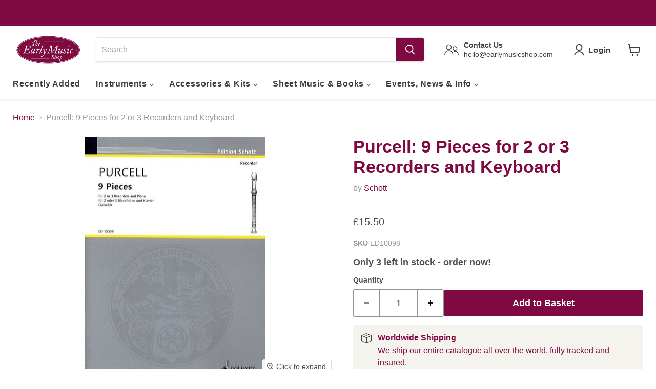

--- FILE ---
content_type: text/html; charset=utf-8
request_url: https://earlymusicshop.com/products/purcell-9-pieces-d-trec-pf-bk
body_size: 64931
content:
<!doctype html>
<html class="no-js no-touch" lang="en">
 <script>
document.addEventListener("DOMContentLoaded", function() {
    if (window.Shopify.customerPrivacy.getTrackingConsent() === "no_interaction") {
        window.Shopify.customerPrivacy.setTrackingConsent(true);
    }
});
</script>
<head>
  <script>
    window.Store = window.Store || {};
    window.Store.id = 22258403;
  </script>
    <meta charset="utf-8">
    <meta http-equiv="x-ua-compatible" content="IE=edge">

    <link rel="preconnect" href="https://cdn.shopify.com">
    <link rel="preconnect" href="https://fonts.shopifycdn.com">
    <link rel="preconnect" href="https://v.shopify.com">
    <link rel="preconnect" href="https://cdn.shopifycloud.com">

    <title>Purcell: 9 Pieces for 2 or 3 Recorders and Keyboard
    </title>


    
    
      <meta name="description" content="Explore Purcell&#39;s 9 pieces for descant recorder and piano, offering a diverse selection of musical styles and moods.">
    

    
  <link rel="shortcut icon" href="//earlymusicshop.com/cdn/shop/files/My_Post_391d1d6a-bfc8-462c-a591-50694d5add9b_32x32.png?v=1614330205" type="image/png">


    
      
        <link rel="canonical" href="https://earlymusicshop.com/products/purcell-9-pieces-d-trec-pf-bk" />
      
    

    <meta name="viewport" content="width=device-width">

    
    















<meta property="og:site_name" content="The Early Music Shop">
<meta property="og:url" content="https://earlymusicshop.com/products/purcell-9-pieces-d-trec-pf-bk">
<meta property="og:title" content="Purcell: 9 Pieces for 2 or 3 Recorders and Keyboard">
<meta property="og:type" content="website">
<meta property="og:description" content="Explore Purcell&#39;s 9 pieces for descant recorder and piano, offering a diverse selection of musical styles and moods.">




    
    
    

    
    
    <meta
      property="og:image"
      content="https://earlymusicshop.com/cdn/shop/products/ED10098_1200x1622.jpg?v=1551785748"
    />
    <meta
      property="og:image:secure_url"
      content="https://earlymusicshop.com/cdn/shop/products/ED10098_1200x1622.jpg?v=1551785748"
    />
    <meta property="og:image:width" content="1200" />
    <meta property="og:image:height" content="1622" />
    
    
    <meta property="og:image:alt" content="Purcell: 9 Pieces for 2 or 3 Recorders and Keyboard" />
  









  <meta name="twitter:site" content="@earlymusicshop">








<meta name="twitter:title" content="Purcell: 9 Pieces for 2 or 3 Recorders and Keyboard">
<meta name="twitter:description" content="Explore Purcell&#39;s 9 pieces for descant recorder and piano, offering a diverse selection of musical styles and moods.">


    
    
    
      
      
      <meta name="twitter:card" content="summary">
    
    
    <meta
      property="twitter:image"
      content="https://earlymusicshop.com/cdn/shop/products/ED10098_1200x1200_crop_center.jpg?v=1551785748"
    />
    <meta property="twitter:image:width" content="1200" />
    <meta property="twitter:image:height" content="1200" />
    
    
    <meta property="twitter:image:alt" content="Purcell: 9 Pieces for 2 or 3 Recorders and Keyboard" />
  



    <link rel="preload" href="" as="font" crossorigin="anonymous">
    <link rel="preload" as="style" href="//earlymusicshop.com/cdn/shop/t/76/assets/theme.css?v=169223836419004795411759332728">

    <script>window.performance && window.performance.mark && window.performance.mark('shopify.content_for_header.start');</script><meta name="google-site-verification" content="sCt6V82X5NzF62BYGpcvOXTsjvc2bk-NnDkIYf0odoc">
<meta name="facebook-domain-verification" content="jyc1jk8kvh8bpxhifnms0bzc8mszqs">
<meta id="shopify-digital-wallet" name="shopify-digital-wallet" content="/22258403/digital_wallets/dialog">
<meta name="shopify-checkout-api-token" content="ac46586d3e27e82eb3a79ea2ba57eccd">
<meta id="in-context-paypal-metadata" data-shop-id="22258403" data-venmo-supported="false" data-environment="production" data-locale="en_US" data-paypal-v4="true" data-currency="GBP">
<link rel="alternate" type="application/json+oembed" href="https://earlymusicshop.com/products/purcell-9-pieces-d-trec-pf-bk.oembed">
<script async="async" src="/checkouts/internal/preloads.js?locale=en-GB"></script>
<link rel="preconnect" href="https://shop.app" crossorigin="anonymous">
<script async="async" src="https://shop.app/checkouts/internal/preloads.js?locale=en-GB&shop_id=22258403" crossorigin="anonymous"></script>
<script id="apple-pay-shop-capabilities" type="application/json">{"shopId":22258403,"countryCode":"GB","currencyCode":"GBP","merchantCapabilities":["supports3DS"],"merchantId":"gid:\/\/shopify\/Shop\/22258403","merchantName":"The Early Music Shop","requiredBillingContactFields":["postalAddress","email","phone"],"requiredShippingContactFields":["postalAddress","email","phone"],"shippingType":"shipping","supportedNetworks":["visa","maestro","masterCard","amex","discover","elo"],"total":{"type":"pending","label":"The Early Music Shop","amount":"1.00"},"shopifyPaymentsEnabled":true,"supportsSubscriptions":true}</script>
<script id="shopify-features" type="application/json">{"accessToken":"ac46586d3e27e82eb3a79ea2ba57eccd","betas":["rich-media-storefront-analytics"],"domain":"earlymusicshop.com","predictiveSearch":true,"shopId":22258403,"locale":"en"}</script>
<script>var Shopify = Shopify || {};
Shopify.shop = "early-music-shop.myshopify.com";
Shopify.locale = "en";
Shopify.currency = {"active":"GBP","rate":"1.0"};
Shopify.country = "GB";
Shopify.theme = {"name":"Trustpilot - Empire 8.1.0","id":127083872318,"schema_name":"Empire","schema_version":"8.1.0","theme_store_id":null,"role":"main"};
Shopify.theme.handle = "null";
Shopify.theme.style = {"id":null,"handle":null};
Shopify.cdnHost = "earlymusicshop.com/cdn";
Shopify.routes = Shopify.routes || {};
Shopify.routes.root = "/";</script>
<script type="module">!function(o){(o.Shopify=o.Shopify||{}).modules=!0}(window);</script>
<script>!function(o){function n(){var o=[];function n(){o.push(Array.prototype.slice.apply(arguments))}return n.q=o,n}var t=o.Shopify=o.Shopify||{};t.loadFeatures=n(),t.autoloadFeatures=n()}(window);</script>
<script>
  window.ShopifyPay = window.ShopifyPay || {};
  window.ShopifyPay.apiHost = "shop.app\/pay";
  window.ShopifyPay.redirectState = null;
</script>
<script id="shop-js-analytics" type="application/json">{"pageType":"product"}</script>
<script defer="defer" async type="module" src="//earlymusicshop.com/cdn/shopifycloud/shop-js/modules/v2/client.init-shop-cart-sync_BT-GjEfc.en.esm.js"></script>
<script defer="defer" async type="module" src="//earlymusicshop.com/cdn/shopifycloud/shop-js/modules/v2/chunk.common_D58fp_Oc.esm.js"></script>
<script defer="defer" async type="module" src="//earlymusicshop.com/cdn/shopifycloud/shop-js/modules/v2/chunk.modal_xMitdFEc.esm.js"></script>
<script type="module">
  await import("//earlymusicshop.com/cdn/shopifycloud/shop-js/modules/v2/client.init-shop-cart-sync_BT-GjEfc.en.esm.js");
await import("//earlymusicshop.com/cdn/shopifycloud/shop-js/modules/v2/chunk.common_D58fp_Oc.esm.js");
await import("//earlymusicshop.com/cdn/shopifycloud/shop-js/modules/v2/chunk.modal_xMitdFEc.esm.js");

  window.Shopify.SignInWithShop?.initShopCartSync?.({"fedCMEnabled":true,"windoidEnabled":true});

</script>
<script>
  window.Shopify = window.Shopify || {};
  if (!window.Shopify.featureAssets) window.Shopify.featureAssets = {};
  window.Shopify.featureAssets['shop-js'] = {"shop-cart-sync":["modules/v2/client.shop-cart-sync_DZOKe7Ll.en.esm.js","modules/v2/chunk.common_D58fp_Oc.esm.js","modules/v2/chunk.modal_xMitdFEc.esm.js"],"init-fed-cm":["modules/v2/client.init-fed-cm_B6oLuCjv.en.esm.js","modules/v2/chunk.common_D58fp_Oc.esm.js","modules/v2/chunk.modal_xMitdFEc.esm.js"],"shop-cash-offers":["modules/v2/client.shop-cash-offers_D2sdYoxE.en.esm.js","modules/v2/chunk.common_D58fp_Oc.esm.js","modules/v2/chunk.modal_xMitdFEc.esm.js"],"shop-login-button":["modules/v2/client.shop-login-button_QeVjl5Y3.en.esm.js","modules/v2/chunk.common_D58fp_Oc.esm.js","modules/v2/chunk.modal_xMitdFEc.esm.js"],"pay-button":["modules/v2/client.pay-button_DXTOsIq6.en.esm.js","modules/v2/chunk.common_D58fp_Oc.esm.js","modules/v2/chunk.modal_xMitdFEc.esm.js"],"shop-button":["modules/v2/client.shop-button_DQZHx9pm.en.esm.js","modules/v2/chunk.common_D58fp_Oc.esm.js","modules/v2/chunk.modal_xMitdFEc.esm.js"],"avatar":["modules/v2/client.avatar_BTnouDA3.en.esm.js"],"init-windoid":["modules/v2/client.init-windoid_CR1B-cfM.en.esm.js","modules/v2/chunk.common_D58fp_Oc.esm.js","modules/v2/chunk.modal_xMitdFEc.esm.js"],"init-shop-for-new-customer-accounts":["modules/v2/client.init-shop-for-new-customer-accounts_C_vY_xzh.en.esm.js","modules/v2/client.shop-login-button_QeVjl5Y3.en.esm.js","modules/v2/chunk.common_D58fp_Oc.esm.js","modules/v2/chunk.modal_xMitdFEc.esm.js"],"init-shop-email-lookup-coordinator":["modules/v2/client.init-shop-email-lookup-coordinator_BI7n9ZSv.en.esm.js","modules/v2/chunk.common_D58fp_Oc.esm.js","modules/v2/chunk.modal_xMitdFEc.esm.js"],"init-shop-cart-sync":["modules/v2/client.init-shop-cart-sync_BT-GjEfc.en.esm.js","modules/v2/chunk.common_D58fp_Oc.esm.js","modules/v2/chunk.modal_xMitdFEc.esm.js"],"shop-toast-manager":["modules/v2/client.shop-toast-manager_DiYdP3xc.en.esm.js","modules/v2/chunk.common_D58fp_Oc.esm.js","modules/v2/chunk.modal_xMitdFEc.esm.js"],"init-customer-accounts":["modules/v2/client.init-customer-accounts_D9ZNqS-Q.en.esm.js","modules/v2/client.shop-login-button_QeVjl5Y3.en.esm.js","modules/v2/chunk.common_D58fp_Oc.esm.js","modules/v2/chunk.modal_xMitdFEc.esm.js"],"init-customer-accounts-sign-up":["modules/v2/client.init-customer-accounts-sign-up_iGw4briv.en.esm.js","modules/v2/client.shop-login-button_QeVjl5Y3.en.esm.js","modules/v2/chunk.common_D58fp_Oc.esm.js","modules/v2/chunk.modal_xMitdFEc.esm.js"],"shop-follow-button":["modules/v2/client.shop-follow-button_CqMgW2wH.en.esm.js","modules/v2/chunk.common_D58fp_Oc.esm.js","modules/v2/chunk.modal_xMitdFEc.esm.js"],"checkout-modal":["modules/v2/client.checkout-modal_xHeaAweL.en.esm.js","modules/v2/chunk.common_D58fp_Oc.esm.js","modules/v2/chunk.modal_xMitdFEc.esm.js"],"shop-login":["modules/v2/client.shop-login_D91U-Q7h.en.esm.js","modules/v2/chunk.common_D58fp_Oc.esm.js","modules/v2/chunk.modal_xMitdFEc.esm.js"],"lead-capture":["modules/v2/client.lead-capture_BJmE1dJe.en.esm.js","modules/v2/chunk.common_D58fp_Oc.esm.js","modules/v2/chunk.modal_xMitdFEc.esm.js"],"payment-terms":["modules/v2/client.payment-terms_Ci9AEqFq.en.esm.js","modules/v2/chunk.common_D58fp_Oc.esm.js","modules/v2/chunk.modal_xMitdFEc.esm.js"]};
</script>
<script>(function() {
  var isLoaded = false;
  function asyncLoad() {
    if (isLoaded) return;
    isLoaded = true;
    var urls = ["\/\/www.powr.io\/powr.js?powr-token=early-music-shop.myshopify.com\u0026external-type=shopify\u0026shop=early-music-shop.myshopify.com","https:\/\/chimpstatic.com\/mcjs-connected\/js\/users\/2ae1f24c9ec10220d888588a0\/98af211c44a33c6a17accaf3b.js?shop=early-music-shop.myshopify.com","https:\/\/call.chatra.io\/shopify?chatraId=AC48D28iZMv8zfpnG\u0026shop=early-music-shop.myshopify.com","https:\/\/cdn1.stamped.io\/files\/widget.min.js?shop=early-music-shop.myshopify.com","https:\/\/static.klaviyo.com\/onsite\/js\/klaviyo.js?company_id=Yd4V8t\u0026shop=early-music-shop.myshopify.com","https:\/\/static.klaviyo.com\/onsite\/js\/klaviyo.js?company_id=Yd4V8t\u0026shop=early-music-shop.myshopify.com","https:\/\/cdn.nfcube.com\/86f32afceeabdccb811aee5ce7d53f35.js?shop=early-music-shop.myshopify.com","https:\/\/ecommplugins-scripts.trustpilot.com\/v2.1\/js\/header.min.js?settings=eyJrZXkiOiJUZjdkUjN5VFROU2NJTmZVIiwicyI6InNrdSJ9\u0026shop=early-music-shop.myshopify.com","https:\/\/ecommplugins-trustboxsettings.trustpilot.com\/early-music-shop.myshopify.com.js?settings=1721037994093\u0026shop=early-music-shop.myshopify.com"];
    for (var i = 0; i < urls.length; i++) {
      var s = document.createElement('script');
      s.type = 'text/javascript';
      s.async = true;
      s.src = urls[i];
      var x = document.getElementsByTagName('script')[0];
      x.parentNode.insertBefore(s, x);
    }
  };
  if(window.attachEvent) {
    window.attachEvent('onload', asyncLoad);
  } else {
    window.addEventListener('load', asyncLoad, false);
  }
})();</script>
<script id="__st">var __st={"a":22258403,"offset":0,"reqid":"bfaa54ad-77c4-4cd7-962c-0285652bb1e5-1769340401","pageurl":"earlymusicshop.com\/products\/purcell-9-pieces-d-trec-pf-bk","u":"fe37245a7b31","p":"product","rtyp":"product","rid":1373784342590};</script>
<script>window.ShopifyPaypalV4VisibilityTracking = true;</script>
<script id="captcha-bootstrap">!function(){'use strict';const t='contact',e='account',n='new_comment',o=[[t,t],['blogs',n],['comments',n],[t,'customer']],c=[[e,'customer_login'],[e,'guest_login'],[e,'recover_customer_password'],[e,'create_customer']],r=t=>t.map((([t,e])=>`form[action*='/${t}']:not([data-nocaptcha='true']) input[name='form_type'][value='${e}']`)).join(','),a=t=>()=>t?[...document.querySelectorAll(t)].map((t=>t.form)):[];function s(){const t=[...o],e=r(t);return a(e)}const i='password',u='form_key',d=['recaptcha-v3-token','g-recaptcha-response','h-captcha-response',i],f=()=>{try{return window.sessionStorage}catch{return}},m='__shopify_v',_=t=>t.elements[u];function p(t,e,n=!1){try{const o=window.sessionStorage,c=JSON.parse(o.getItem(e)),{data:r}=function(t){const{data:e,action:n}=t;return t[m]||n?{data:e,action:n}:{data:t,action:n}}(c);for(const[e,n]of Object.entries(r))t.elements[e]&&(t.elements[e].value=n);n&&o.removeItem(e)}catch(o){console.error('form repopulation failed',{error:o})}}const l='form_type',E='cptcha';function T(t){t.dataset[E]=!0}const w=window,h=w.document,L='Shopify',v='ce_forms',y='captcha';let A=!1;((t,e)=>{const n=(g='f06e6c50-85a8-45c8-87d0-21a2b65856fe',I='https://cdn.shopify.com/shopifycloud/storefront-forms-hcaptcha/ce_storefront_forms_captcha_hcaptcha.v1.5.2.iife.js',D={infoText:'Protected by hCaptcha',privacyText:'Privacy',termsText:'Terms'},(t,e,n)=>{const o=w[L][v],c=o.bindForm;if(c)return c(t,g,e,D).then(n);var r;o.q.push([[t,g,e,D],n]),r=I,A||(h.body.append(Object.assign(h.createElement('script'),{id:'captcha-provider',async:!0,src:r})),A=!0)});var g,I,D;w[L]=w[L]||{},w[L][v]=w[L][v]||{},w[L][v].q=[],w[L][y]=w[L][y]||{},w[L][y].protect=function(t,e){n(t,void 0,e),T(t)},Object.freeze(w[L][y]),function(t,e,n,w,h,L){const[v,y,A,g]=function(t,e,n){const i=e?o:[],u=t?c:[],d=[...i,...u],f=r(d),m=r(i),_=r(d.filter((([t,e])=>n.includes(e))));return[a(f),a(m),a(_),s()]}(w,h,L),I=t=>{const e=t.target;return e instanceof HTMLFormElement?e:e&&e.form},D=t=>v().includes(t);t.addEventListener('submit',(t=>{const e=I(t);if(!e)return;const n=D(e)&&!e.dataset.hcaptchaBound&&!e.dataset.recaptchaBound,o=_(e),c=g().includes(e)&&(!o||!o.value);(n||c)&&t.preventDefault(),c&&!n&&(function(t){try{if(!f())return;!function(t){const e=f();if(!e)return;const n=_(t);if(!n)return;const o=n.value;o&&e.removeItem(o)}(t);const e=Array.from(Array(32),(()=>Math.random().toString(36)[2])).join('');!function(t,e){_(t)||t.append(Object.assign(document.createElement('input'),{type:'hidden',name:u})),t.elements[u].value=e}(t,e),function(t,e){const n=f();if(!n)return;const o=[...t.querySelectorAll(`input[type='${i}']`)].map((({name:t})=>t)),c=[...d,...o],r={};for(const[a,s]of new FormData(t).entries())c.includes(a)||(r[a]=s);n.setItem(e,JSON.stringify({[m]:1,action:t.action,data:r}))}(t,e)}catch(e){console.error('failed to persist form',e)}}(e),e.submit())}));const S=(t,e)=>{t&&!t.dataset[E]&&(n(t,e.some((e=>e===t))),T(t))};for(const o of['focusin','change'])t.addEventListener(o,(t=>{const e=I(t);D(e)&&S(e,y())}));const B=e.get('form_key'),M=e.get(l),P=B&&M;t.addEventListener('DOMContentLoaded',(()=>{const t=y();if(P)for(const e of t)e.elements[l].value===M&&p(e,B);[...new Set([...A(),...v().filter((t=>'true'===t.dataset.shopifyCaptcha))])].forEach((e=>S(e,t)))}))}(h,new URLSearchParams(w.location.search),n,t,e,['guest_login'])})(!0,!0)}();</script>
<script integrity="sha256-4kQ18oKyAcykRKYeNunJcIwy7WH5gtpwJnB7kiuLZ1E=" data-source-attribution="shopify.loadfeatures" defer="defer" src="//earlymusicshop.com/cdn/shopifycloud/storefront/assets/storefront/load_feature-a0a9edcb.js" crossorigin="anonymous"></script>
<script crossorigin="anonymous" defer="defer" src="//earlymusicshop.com/cdn/shopifycloud/storefront/assets/shopify_pay/storefront-65b4c6d7.js?v=20250812"></script>
<script data-source-attribution="shopify.dynamic_checkout.dynamic.init">var Shopify=Shopify||{};Shopify.PaymentButton=Shopify.PaymentButton||{isStorefrontPortableWallets:!0,init:function(){window.Shopify.PaymentButton.init=function(){};var t=document.createElement("script");t.src="https://earlymusicshop.com/cdn/shopifycloud/portable-wallets/latest/portable-wallets.en.js",t.type="module",document.head.appendChild(t)}};
</script>
<script data-source-attribution="shopify.dynamic_checkout.buyer_consent">
  function portableWalletsHideBuyerConsent(e){var t=document.getElementById("shopify-buyer-consent"),n=document.getElementById("shopify-subscription-policy-button");t&&n&&(t.classList.add("hidden"),t.setAttribute("aria-hidden","true"),n.removeEventListener("click",e))}function portableWalletsShowBuyerConsent(e){var t=document.getElementById("shopify-buyer-consent"),n=document.getElementById("shopify-subscription-policy-button");t&&n&&(t.classList.remove("hidden"),t.removeAttribute("aria-hidden"),n.addEventListener("click",e))}window.Shopify?.PaymentButton&&(window.Shopify.PaymentButton.hideBuyerConsent=portableWalletsHideBuyerConsent,window.Shopify.PaymentButton.showBuyerConsent=portableWalletsShowBuyerConsent);
</script>
<script data-source-attribution="shopify.dynamic_checkout.cart.bootstrap">document.addEventListener("DOMContentLoaded",(function(){function t(){return document.querySelector("shopify-accelerated-checkout-cart, shopify-accelerated-checkout")}if(t())Shopify.PaymentButton.init();else{new MutationObserver((function(e,n){t()&&(Shopify.PaymentButton.init(),n.disconnect())})).observe(document.body,{childList:!0,subtree:!0})}}));
</script>
<script id='scb4127' type='text/javascript' async='' src='https://earlymusicshop.com/cdn/shopifycloud/privacy-banner/storefront-banner.js'></script><link id="shopify-accelerated-checkout-styles" rel="stylesheet" media="screen" href="https://earlymusicshop.com/cdn/shopifycloud/portable-wallets/latest/accelerated-checkout-backwards-compat.css" crossorigin="anonymous">
<style id="shopify-accelerated-checkout-cart">
        #shopify-buyer-consent {
  margin-top: 1em;
  display: inline-block;
  width: 100%;
}

#shopify-buyer-consent.hidden {
  display: none;
}

#shopify-subscription-policy-button {
  background: none;
  border: none;
  padding: 0;
  text-decoration: underline;
  font-size: inherit;
  cursor: pointer;
}

#shopify-subscription-policy-button::before {
  box-shadow: none;
}

      </style>

<script>window.performance && window.performance.mark && window.performance.mark('shopify.content_for_header.end');</script>

    <link href="//earlymusicshop.com/cdn/shop/t/76/assets/theme.css?v=169223836419004795411759332728" rel="stylesheet" type="text/css" media="all" />

    
    <script>
      window.Theme = window.Theme || {};
      window.Theme.version = '8.1.0';
      window.Theme.name = 'Empire';
      window.Theme.routes = {
        "root_url": "/",
        "account_url": "/account",
        "account_login_url": "https://earlymusicshop.com/customer_authentication/redirect?locale=en&region_country=GB",
        "account_logout_url": "/account/logout",
        "account_register_url": "https://shopify.com/22258403/account?locale=en",
        "account_addresses_url": "/account/addresses",
        "collections_url": "/collections",
        "all_products_collection_url": "/collections/all",
        "search_url": "/search",
        "cart_url": "/cart",
        "cart_add_url": "/cart/add",
        "cart_change_url": "/cart/change",
        "cart_clear_url": "/cart/clear",
        "product_recommendations_url": "/recommendations/products",
      };
    </script>
    

  <!--begin-boost-pfs-filter-css-->
  
<!--end-boost-pfs-filter-css-->
    
  <!-- GS-Inventory Start. Do not change -->
  
  <script class="gsinvProdScript">
    gsInventoryDefaultV = "12280142495806";
    cntImages = 0;
    gsInventoryQty = {};
    gsIncoming = {};    
    gsIncomingDate = {};
    gsInventoryContinue = {};
    gssiproductUrl = "purcell-9-pieces-d-trec-pf-bk";
     gsInventoryQty[12280142495806] =  3  ; gsIncomingDate[12280142495806] = ''; gsInventoryContinue[12280142495806] = 'continue'; gsIncoming[12280142495806] =  false  ; cntImages++;     
  </script>

<script class="gsinvdata">
                             
  </script>
 
<script async type="text/javascript" src="https://gravity-apps.com/showinventory/js/shopify/gsinventory6741.js?v=6d6e7294546f30d9b551ee"></script>
<!-- GS-Inventory End. Do not change  -->
  
 <!--begin-boost-pfs-filter-css-->
   <link rel="preload stylesheet" href="//earlymusicshop.com/cdn/shop/t/76/assets/boost-pfs-instant-search.css?v=146474835330714392691721297795" as="style"><link href="//earlymusicshop.com/cdn/shop/t/76/assets/boost-pfs-custom.css?v=54093903913486563341721297795" rel="stylesheet" type="text/css" media="all" />
<style data-id="boost-pfs-style">
    .boost-pfs-filter-option-title-text {}

   .boost-pfs-filter-tree-v .boost-pfs-filter-option-title-text:before {}
    .boost-pfs-filter-tree-v .boost-pfs-filter-option.boost-pfs-filter-option-collapsed .boost-pfs-filter-option-title-text:before {}
    .boost-pfs-filter-tree-h .boost-pfs-filter-option-title-heading:before {}

    .boost-pfs-filter-refine-by .boost-pfs-filter-option-title h3 {}

    .boost-pfs-filter-option-content .boost-pfs-filter-option-item-list .boost-pfs-filter-option-item button,
    .boost-pfs-filter-option-content .boost-pfs-filter-option-item-list .boost-pfs-filter-option-item .boost-pfs-filter-button,
    .boost-pfs-filter-option-range-amount input,
    .boost-pfs-filter-tree-v .boost-pfs-filter-refine-by .boost-pfs-filter-refine-by-items .refine-by-item,
    .boost-pfs-filter-refine-by-wrapper-v .boost-pfs-filter-refine-by .boost-pfs-filter-refine-by-items .refine-by-item,
    .boost-pfs-filter-refine-by .boost-pfs-filter-option-title,
    .boost-pfs-filter-refine-by .boost-pfs-filter-refine-by-items .refine-by-item>a,
    .boost-pfs-filter-refine-by>span,
    .boost-pfs-filter-clear,
    .boost-pfs-filter-clear-all{}
    .boost-pfs-filter-tree-h .boost-pfs-filter-pc .boost-pfs-filter-refine-by-items .refine-by-item .boost-pfs-filter-clear .refine-by-type,
    .boost-pfs-filter-refine-by-wrapper-h .boost-pfs-filter-pc .boost-pfs-filter-refine-by-items .refine-by-item .boost-pfs-filter-clear .refine-by-type {}

    .boost-pfs-filter-option-multi-level-collections .boost-pfs-filter-option-multi-level-list .boost-pfs-filter-option-item .boost-pfs-filter-button-arrow .boost-pfs-arrow:before,
    .boost-pfs-filter-option-multi-level-tag .boost-pfs-filter-option-multi-level-list .boost-pfs-filter-option-item .boost-pfs-filter-button-arrow .boost-pfs-arrow:before {}

    .boost-pfs-filter-refine-by-wrapper-v .boost-pfs-filter-refine-by .boost-pfs-filter-refine-by-items .refine-by-item .boost-pfs-filter-clear:after,
    .boost-pfs-filter-refine-by-wrapper-v .boost-pfs-filter-refine-by .boost-pfs-filter-refine-by-items .refine-by-item .boost-pfs-filter-clear:before,
    .boost-pfs-filter-tree-v .boost-pfs-filter-refine-by .boost-pfs-filter-refine-by-items .refine-by-item .boost-pfs-filter-clear:after,
    .boost-pfs-filter-tree-v .boost-pfs-filter-refine-by .boost-pfs-filter-refine-by-items .refine-by-item .boost-pfs-filter-clear:before,
    .boost-pfs-filter-refine-by-wrapper-h .boost-pfs-filter-pc .boost-pfs-filter-refine-by-items .refine-by-item .boost-pfs-filter-clear:after,
    .boost-pfs-filter-refine-by-wrapper-h .boost-pfs-filter-pc .boost-pfs-filter-refine-by-items .refine-by-item .boost-pfs-filter-clear:before,
    .boost-pfs-filter-tree-h .boost-pfs-filter-pc .boost-pfs-filter-refine-by-items .refine-by-item .boost-pfs-filter-clear:after,
    .boost-pfs-filter-tree-h .boost-pfs-filter-pc .boost-pfs-filter-refine-by-items .refine-by-item .boost-pfs-filter-clear:before {}
    .boost-pfs-filter-option-range-slider .noUi-value-horizontal {}

    .boost-pfs-filter-tree-mobile-button button,
    .boost-pfs-filter-top-sorting-mobile button {}
    .boost-pfs-filter-top-sorting-mobile button>span:after {}
  </style>

 <!--end-boost-pfs-filter-css-->
<!-- TrustBox script -->
<script type="text/javascript" src="//widget.trustpilot.com/bootstrap/v5/tp.widget.bootstrap.min.js" async></script>
<!-- End TrustBox script --> 

<!-- BEGIN app block: shopify://apps/sitemap-noindex-pro-seo/blocks/app-embed/4d815e2c-5af0-46ba-8301-d0f9cf660031 -->
<!-- END app block --><!-- BEGIN app block: shopify://apps/also-bought/blocks/app-embed-block/b94b27b4-738d-4d92-9e60-43c22d1da3f2 --><script>
    window.codeblackbelt = window.codeblackbelt || {};
    window.codeblackbelt.shop = window.codeblackbelt.shop || 'early-music-shop.myshopify.com';
    
        window.codeblackbelt.productId = 1373784342590;</script><script src="//cdn.codeblackbelt.com/widgets/also-bought/main.min.js?version=2026012511+0000" async></script>
<!-- END app block --><!-- BEGIN app block: shopify://apps/currency-converter/blocks/app-embed-block/a56d6bd1-e9df-4a4a-b98e-e9bb5c43a042 --><script>
    window.codeblackbelt = window.codeblackbelt || {};
    window.codeblackbelt.shop = window.codeblackbelt.shop || 'early-music-shop.myshopify.com';
    </script><script src="//cdn.codeblackbelt.com/widgets/currency-converter-plus/main.min.js?version=2026012511+0000" async></script>
<!-- END app block --><!-- BEGIN app block: shopify://apps/frequently-bought/blocks/app-embed-block/b1a8cbea-c844-4842-9529-7c62dbab1b1f --><script>
    window.codeblackbelt = window.codeblackbelt || {};
    window.codeblackbelt.shop = window.codeblackbelt.shop || 'early-music-shop.myshopify.com';
    
        window.codeblackbelt.productId = 1373784342590;</script><script src="//cdn.codeblackbelt.com/widgets/frequently-bought-together/main.min.js?version=2026012511+0000" async></script>
 <!-- END app block --><!-- BEGIN app block: shopify://apps/smart-seo/blocks/smartseo/7b0a6064-ca2e-4392-9a1d-8c43c942357b --><meta name="smart-seo-integrated" content="true" /><!-- metatagsSavedToSEOFields: true --><!-- BEGIN app snippet: smartseo.custom.schemas.jsonld --><!-- END app snippet --><!-- END app block --><link href="https://monorail-edge.shopifysvc.com" rel="dns-prefetch">
<script>(function(){if ("sendBeacon" in navigator && "performance" in window) {try {var session_token_from_headers = performance.getEntriesByType('navigation')[0].serverTiming.find(x => x.name == '_s').description;} catch {var session_token_from_headers = undefined;}var session_cookie_matches = document.cookie.match(/_shopify_s=([^;]*)/);var session_token_from_cookie = session_cookie_matches && session_cookie_matches.length === 2 ? session_cookie_matches[1] : "";var session_token = session_token_from_headers || session_token_from_cookie || "";function handle_abandonment_event(e) {var entries = performance.getEntries().filter(function(entry) {return /monorail-edge.shopifysvc.com/.test(entry.name);});if (!window.abandonment_tracked && entries.length === 0) {window.abandonment_tracked = true;var currentMs = Date.now();var navigation_start = performance.timing.navigationStart;var payload = {shop_id: 22258403,url: window.location.href,navigation_start,duration: currentMs - navigation_start,session_token,page_type: "product"};window.navigator.sendBeacon("https://monorail-edge.shopifysvc.com/v1/produce", JSON.stringify({schema_id: "online_store_buyer_site_abandonment/1.1",payload: payload,metadata: {event_created_at_ms: currentMs,event_sent_at_ms: currentMs}}));}}window.addEventListener('pagehide', handle_abandonment_event);}}());</script>
<script id="web-pixels-manager-setup">(function e(e,d,r,n,o){if(void 0===o&&(o={}),!Boolean(null===(a=null===(i=window.Shopify)||void 0===i?void 0:i.analytics)||void 0===a?void 0:a.replayQueue)){var i,a;window.Shopify=window.Shopify||{};var t=window.Shopify;t.analytics=t.analytics||{};var s=t.analytics;s.replayQueue=[],s.publish=function(e,d,r){return s.replayQueue.push([e,d,r]),!0};try{self.performance.mark("wpm:start")}catch(e){}var l=function(){var e={modern:/Edge?\/(1{2}[4-9]|1[2-9]\d|[2-9]\d{2}|\d{4,})\.\d+(\.\d+|)|Firefox\/(1{2}[4-9]|1[2-9]\d|[2-9]\d{2}|\d{4,})\.\d+(\.\d+|)|Chrom(ium|e)\/(9{2}|\d{3,})\.\d+(\.\d+|)|(Maci|X1{2}).+ Version\/(15\.\d+|(1[6-9]|[2-9]\d|\d{3,})\.\d+)([,.]\d+|)( \(\w+\)|)( Mobile\/\w+|) Safari\/|Chrome.+OPR\/(9{2}|\d{3,})\.\d+\.\d+|(CPU[ +]OS|iPhone[ +]OS|CPU[ +]iPhone|CPU IPhone OS|CPU iPad OS)[ +]+(15[._]\d+|(1[6-9]|[2-9]\d|\d{3,})[._]\d+)([._]\d+|)|Android:?[ /-](13[3-9]|1[4-9]\d|[2-9]\d{2}|\d{4,})(\.\d+|)(\.\d+|)|Android.+Firefox\/(13[5-9]|1[4-9]\d|[2-9]\d{2}|\d{4,})\.\d+(\.\d+|)|Android.+Chrom(ium|e)\/(13[3-9]|1[4-9]\d|[2-9]\d{2}|\d{4,})\.\d+(\.\d+|)|SamsungBrowser\/([2-9]\d|\d{3,})\.\d+/,legacy:/Edge?\/(1[6-9]|[2-9]\d|\d{3,})\.\d+(\.\d+|)|Firefox\/(5[4-9]|[6-9]\d|\d{3,})\.\d+(\.\d+|)|Chrom(ium|e)\/(5[1-9]|[6-9]\d|\d{3,})\.\d+(\.\d+|)([\d.]+$|.*Safari\/(?![\d.]+ Edge\/[\d.]+$))|(Maci|X1{2}).+ Version\/(10\.\d+|(1[1-9]|[2-9]\d|\d{3,})\.\d+)([,.]\d+|)( \(\w+\)|)( Mobile\/\w+|) Safari\/|Chrome.+OPR\/(3[89]|[4-9]\d|\d{3,})\.\d+\.\d+|(CPU[ +]OS|iPhone[ +]OS|CPU[ +]iPhone|CPU IPhone OS|CPU iPad OS)[ +]+(10[._]\d+|(1[1-9]|[2-9]\d|\d{3,})[._]\d+)([._]\d+|)|Android:?[ /-](13[3-9]|1[4-9]\d|[2-9]\d{2}|\d{4,})(\.\d+|)(\.\d+|)|Mobile Safari.+OPR\/([89]\d|\d{3,})\.\d+\.\d+|Android.+Firefox\/(13[5-9]|1[4-9]\d|[2-9]\d{2}|\d{4,})\.\d+(\.\d+|)|Android.+Chrom(ium|e)\/(13[3-9]|1[4-9]\d|[2-9]\d{2}|\d{4,})\.\d+(\.\d+|)|Android.+(UC? ?Browser|UCWEB|U3)[ /]?(15\.([5-9]|\d{2,})|(1[6-9]|[2-9]\d|\d{3,})\.\d+)\.\d+|SamsungBrowser\/(5\.\d+|([6-9]|\d{2,})\.\d+)|Android.+MQ{2}Browser\/(14(\.(9|\d{2,})|)|(1[5-9]|[2-9]\d|\d{3,})(\.\d+|))(\.\d+|)|K[Aa][Ii]OS\/(3\.\d+|([4-9]|\d{2,})\.\d+)(\.\d+|)/},d=e.modern,r=e.legacy,n=navigator.userAgent;return n.match(d)?"modern":n.match(r)?"legacy":"unknown"}(),u="modern"===l?"modern":"legacy",c=(null!=n?n:{modern:"",legacy:""})[u],f=function(e){return[e.baseUrl,"/wpm","/b",e.hashVersion,"modern"===e.buildTarget?"m":"l",".js"].join("")}({baseUrl:d,hashVersion:r,buildTarget:u}),m=function(e){var d=e.version,r=e.bundleTarget,n=e.surface,o=e.pageUrl,i=e.monorailEndpoint;return{emit:function(e){var a=e.status,t=e.errorMsg,s=(new Date).getTime(),l=JSON.stringify({metadata:{event_sent_at_ms:s},events:[{schema_id:"web_pixels_manager_load/3.1",payload:{version:d,bundle_target:r,page_url:o,status:a,surface:n,error_msg:t},metadata:{event_created_at_ms:s}}]});if(!i)return console&&console.warn&&console.warn("[Web Pixels Manager] No Monorail endpoint provided, skipping logging."),!1;try{return self.navigator.sendBeacon.bind(self.navigator)(i,l)}catch(e){}var u=new XMLHttpRequest;try{return u.open("POST",i,!0),u.setRequestHeader("Content-Type","text/plain"),u.send(l),!0}catch(e){return console&&console.warn&&console.warn("[Web Pixels Manager] Got an unhandled error while logging to Monorail."),!1}}}}({version:r,bundleTarget:l,surface:e.surface,pageUrl:self.location.href,monorailEndpoint:e.monorailEndpoint});try{o.browserTarget=l,function(e){var d=e.src,r=e.async,n=void 0===r||r,o=e.onload,i=e.onerror,a=e.sri,t=e.scriptDataAttributes,s=void 0===t?{}:t,l=document.createElement("script"),u=document.querySelector("head"),c=document.querySelector("body");if(l.async=n,l.src=d,a&&(l.integrity=a,l.crossOrigin="anonymous"),s)for(var f in s)if(Object.prototype.hasOwnProperty.call(s,f))try{l.dataset[f]=s[f]}catch(e){}if(o&&l.addEventListener("load",o),i&&l.addEventListener("error",i),u)u.appendChild(l);else{if(!c)throw new Error("Did not find a head or body element to append the script");c.appendChild(l)}}({src:f,async:!0,onload:function(){if(!function(){var e,d;return Boolean(null===(d=null===(e=window.Shopify)||void 0===e?void 0:e.analytics)||void 0===d?void 0:d.initialized)}()){var d=window.webPixelsManager.init(e)||void 0;if(d){var r=window.Shopify.analytics;r.replayQueue.forEach((function(e){var r=e[0],n=e[1],o=e[2];d.publishCustomEvent(r,n,o)})),r.replayQueue=[],r.publish=d.publishCustomEvent,r.visitor=d.visitor,r.initialized=!0}}},onerror:function(){return m.emit({status:"failed",errorMsg:"".concat(f," has failed to load")})},sri:function(e){var d=/^sha384-[A-Za-z0-9+/=]+$/;return"string"==typeof e&&d.test(e)}(c)?c:"",scriptDataAttributes:o}),m.emit({status:"loading"})}catch(e){m.emit({status:"failed",errorMsg:(null==e?void 0:e.message)||"Unknown error"})}}})({shopId: 22258403,storefrontBaseUrl: "https://earlymusicshop.com",extensionsBaseUrl: "https://extensions.shopifycdn.com/cdn/shopifycloud/web-pixels-manager",monorailEndpoint: "https://monorail-edge.shopifysvc.com/unstable/produce_batch",surface: "storefront-renderer",enabledBetaFlags: ["2dca8a86"],webPixelsConfigList: [{"id":"2896265590","configuration":"{\"pixel_id\":\"821903650637231\",\"pixel_type\":\"facebook_pixel\"}","eventPayloadVersion":"v1","runtimeContext":"OPEN","scriptVersion":"ca16bc87fe92b6042fbaa3acc2fbdaa6","type":"APP","apiClientId":2329312,"privacyPurposes":["ANALYTICS","MARKETING","SALE_OF_DATA"],"dataSharingAdjustments":{"protectedCustomerApprovalScopes":["read_customer_address","read_customer_email","read_customer_name","read_customer_personal_data","read_customer_phone"]}},{"id":"968163702","configuration":"{\"config\":\"{\\\"pixel_id\\\":\\\"G-ES0XGGMQW3\\\",\\\"target_country\\\":\\\"GB\\\",\\\"gtag_events\\\":[{\\\"type\\\":\\\"search\\\",\\\"action_label\\\":\\\"G-ES0XGGMQW3\\\"},{\\\"type\\\":\\\"begin_checkout\\\",\\\"action_label\\\":\\\"G-ES0XGGMQW3\\\"},{\\\"type\\\":\\\"view_item\\\",\\\"action_label\\\":[\\\"G-ES0XGGMQW3\\\",\\\"MC-04M5LG7C00\\\"]},{\\\"type\\\":\\\"purchase\\\",\\\"action_label\\\":[\\\"G-ES0XGGMQW3\\\",\\\"MC-04M5LG7C00\\\"]},{\\\"type\\\":\\\"page_view\\\",\\\"action_label\\\":[\\\"G-ES0XGGMQW3\\\",\\\"MC-04M5LG7C00\\\"]},{\\\"type\\\":\\\"add_payment_info\\\",\\\"action_label\\\":\\\"G-ES0XGGMQW3\\\"},{\\\"type\\\":\\\"add_to_cart\\\",\\\"action_label\\\":\\\"G-ES0XGGMQW3\\\"}],\\\"enable_monitoring_mode\\\":false}\"}","eventPayloadVersion":"v1","runtimeContext":"OPEN","scriptVersion":"b2a88bafab3e21179ed38636efcd8a93","type":"APP","apiClientId":1780363,"privacyPurposes":[],"dataSharingAdjustments":{"protectedCustomerApprovalScopes":["read_customer_address","read_customer_email","read_customer_name","read_customer_personal_data","read_customer_phone"]}},{"id":"shopify-app-pixel","configuration":"{}","eventPayloadVersion":"v1","runtimeContext":"STRICT","scriptVersion":"0450","apiClientId":"shopify-pixel","type":"APP","privacyPurposes":["ANALYTICS","MARKETING"]},{"id":"shopify-custom-pixel","eventPayloadVersion":"v1","runtimeContext":"LAX","scriptVersion":"0450","apiClientId":"shopify-pixel","type":"CUSTOM","privacyPurposes":["ANALYTICS","MARKETING"]}],isMerchantRequest: false,initData: {"shop":{"name":"The Early Music Shop","paymentSettings":{"currencyCode":"GBP"},"myshopifyDomain":"early-music-shop.myshopify.com","countryCode":"GB","storefrontUrl":"https:\/\/earlymusicshop.com"},"customer":null,"cart":null,"checkout":null,"productVariants":[{"price":{"amount":15.5,"currencyCode":"GBP"},"product":{"title":"Purcell: 9 Pieces for 2 or 3 Recorders and Keyboard","vendor":"Schott","id":"1373784342590","untranslatedTitle":"Purcell: 9 Pieces for 2 or 3 Recorders and Keyboard","url":"\/products\/purcell-9-pieces-d-trec-pf-bk","type":"Sheet Music"},"id":"12280142495806","image":{"src":"\/\/earlymusicshop.com\/cdn\/shop\/products\/ED10098.jpg?v=1551785748"},"sku":"ED10098","title":"Default Title","untranslatedTitle":"Default Title"}],"purchasingCompany":null},},"https://earlymusicshop.com/cdn","fcfee988w5aeb613cpc8e4bc33m6693e112",{"modern":"","legacy":""},{"shopId":"22258403","storefrontBaseUrl":"https:\/\/earlymusicshop.com","extensionBaseUrl":"https:\/\/extensions.shopifycdn.com\/cdn\/shopifycloud\/web-pixels-manager","surface":"storefront-renderer","enabledBetaFlags":"[\"2dca8a86\"]","isMerchantRequest":"false","hashVersion":"fcfee988w5aeb613cpc8e4bc33m6693e112","publish":"custom","events":"[[\"page_viewed\",{}],[\"product_viewed\",{\"productVariant\":{\"price\":{\"amount\":15.5,\"currencyCode\":\"GBP\"},\"product\":{\"title\":\"Purcell: 9 Pieces for 2 or 3 Recorders and Keyboard\",\"vendor\":\"Schott\",\"id\":\"1373784342590\",\"untranslatedTitle\":\"Purcell: 9 Pieces for 2 or 3 Recorders and Keyboard\",\"url\":\"\/products\/purcell-9-pieces-d-trec-pf-bk\",\"type\":\"Sheet Music\"},\"id\":\"12280142495806\",\"image\":{\"src\":\"\/\/earlymusicshop.com\/cdn\/shop\/products\/ED10098.jpg?v=1551785748\"},\"sku\":\"ED10098\",\"title\":\"Default Title\",\"untranslatedTitle\":\"Default Title\"}}]]"});</script><script>
  window.ShopifyAnalytics = window.ShopifyAnalytics || {};
  window.ShopifyAnalytics.meta = window.ShopifyAnalytics.meta || {};
  window.ShopifyAnalytics.meta.currency = 'GBP';
  var meta = {"product":{"id":1373784342590,"gid":"gid:\/\/shopify\/Product\/1373784342590","vendor":"Schott","type":"Sheet Music","handle":"purcell-9-pieces-d-trec-pf-bk","variants":[{"id":12280142495806,"price":1550,"name":"Purcell: 9 Pieces for 2 or 3 Recorders and Keyboard","public_title":null,"sku":"ED10098"}],"remote":false},"page":{"pageType":"product","resourceType":"product","resourceId":1373784342590,"requestId":"bfaa54ad-77c4-4cd7-962c-0285652bb1e5-1769340401"}};
  for (var attr in meta) {
    window.ShopifyAnalytics.meta[attr] = meta[attr];
  }
</script>
<script class="analytics">
  (function () {
    var customDocumentWrite = function(content) {
      var jquery = null;

      if (window.jQuery) {
        jquery = window.jQuery;
      } else if (window.Checkout && window.Checkout.$) {
        jquery = window.Checkout.$;
      }

      if (jquery) {
        jquery('body').append(content);
      }
    };

    var hasLoggedConversion = function(token) {
      if (token) {
        return document.cookie.indexOf('loggedConversion=' + token) !== -1;
      }
      return false;
    }

    var setCookieIfConversion = function(token) {
      if (token) {
        var twoMonthsFromNow = new Date(Date.now());
        twoMonthsFromNow.setMonth(twoMonthsFromNow.getMonth() + 2);

        document.cookie = 'loggedConversion=' + token + '; expires=' + twoMonthsFromNow;
      }
    }

    var trekkie = window.ShopifyAnalytics.lib = window.trekkie = window.trekkie || [];
    if (trekkie.integrations) {
      return;
    }
    trekkie.methods = [
      'identify',
      'page',
      'ready',
      'track',
      'trackForm',
      'trackLink'
    ];
    trekkie.factory = function(method) {
      return function() {
        var args = Array.prototype.slice.call(arguments);
        args.unshift(method);
        trekkie.push(args);
        return trekkie;
      };
    };
    for (var i = 0; i < trekkie.methods.length; i++) {
      var key = trekkie.methods[i];
      trekkie[key] = trekkie.factory(key);
    }
    trekkie.load = function(config) {
      trekkie.config = config || {};
      trekkie.config.initialDocumentCookie = document.cookie;
      var first = document.getElementsByTagName('script')[0];
      var script = document.createElement('script');
      script.type = 'text/javascript';
      script.onerror = function(e) {
        var scriptFallback = document.createElement('script');
        scriptFallback.type = 'text/javascript';
        scriptFallback.onerror = function(error) {
                var Monorail = {
      produce: function produce(monorailDomain, schemaId, payload) {
        var currentMs = new Date().getTime();
        var event = {
          schema_id: schemaId,
          payload: payload,
          metadata: {
            event_created_at_ms: currentMs,
            event_sent_at_ms: currentMs
          }
        };
        return Monorail.sendRequest("https://" + monorailDomain + "/v1/produce", JSON.stringify(event));
      },
      sendRequest: function sendRequest(endpointUrl, payload) {
        // Try the sendBeacon API
        if (window && window.navigator && typeof window.navigator.sendBeacon === 'function' && typeof window.Blob === 'function' && !Monorail.isIos12()) {
          var blobData = new window.Blob([payload], {
            type: 'text/plain'
          });

          if (window.navigator.sendBeacon(endpointUrl, blobData)) {
            return true;
          } // sendBeacon was not successful

        } // XHR beacon

        var xhr = new XMLHttpRequest();

        try {
          xhr.open('POST', endpointUrl);
          xhr.setRequestHeader('Content-Type', 'text/plain');
          xhr.send(payload);
        } catch (e) {
          console.log(e);
        }

        return false;
      },
      isIos12: function isIos12() {
        return window.navigator.userAgent.lastIndexOf('iPhone; CPU iPhone OS 12_') !== -1 || window.navigator.userAgent.lastIndexOf('iPad; CPU OS 12_') !== -1;
      }
    };
    Monorail.produce('monorail-edge.shopifysvc.com',
      'trekkie_storefront_load_errors/1.1',
      {shop_id: 22258403,
      theme_id: 127083872318,
      app_name: "storefront",
      context_url: window.location.href,
      source_url: "//earlymusicshop.com/cdn/s/trekkie.storefront.8d95595f799fbf7e1d32231b9a28fd43b70c67d3.min.js"});

        };
        scriptFallback.async = true;
        scriptFallback.src = '//earlymusicshop.com/cdn/s/trekkie.storefront.8d95595f799fbf7e1d32231b9a28fd43b70c67d3.min.js';
        first.parentNode.insertBefore(scriptFallback, first);
      };
      script.async = true;
      script.src = '//earlymusicshop.com/cdn/s/trekkie.storefront.8d95595f799fbf7e1d32231b9a28fd43b70c67d3.min.js';
      first.parentNode.insertBefore(script, first);
    };
    trekkie.load(
      {"Trekkie":{"appName":"storefront","development":false,"defaultAttributes":{"shopId":22258403,"isMerchantRequest":null,"themeId":127083872318,"themeCityHash":"3219991116938026673","contentLanguage":"en","currency":"GBP"},"isServerSideCookieWritingEnabled":true,"monorailRegion":"shop_domain","enabledBetaFlags":["65f19447"]},"Session Attribution":{},"S2S":{"facebookCapiEnabled":true,"source":"trekkie-storefront-renderer","apiClientId":580111}}
    );

    var loaded = false;
    trekkie.ready(function() {
      if (loaded) return;
      loaded = true;

      window.ShopifyAnalytics.lib = window.trekkie;

      var originalDocumentWrite = document.write;
      document.write = customDocumentWrite;
      try { window.ShopifyAnalytics.merchantGoogleAnalytics.call(this); } catch(error) {};
      document.write = originalDocumentWrite;

      window.ShopifyAnalytics.lib.page(null,{"pageType":"product","resourceType":"product","resourceId":1373784342590,"requestId":"bfaa54ad-77c4-4cd7-962c-0285652bb1e5-1769340401","shopifyEmitted":true});

      var match = window.location.pathname.match(/checkouts\/(.+)\/(thank_you|post_purchase)/)
      var token = match? match[1]: undefined;
      if (!hasLoggedConversion(token)) {
        setCookieIfConversion(token);
        window.ShopifyAnalytics.lib.track("Viewed Product",{"currency":"GBP","variantId":12280142495806,"productId":1373784342590,"productGid":"gid:\/\/shopify\/Product\/1373784342590","name":"Purcell: 9 Pieces for 2 or 3 Recorders and Keyboard","price":"15.50","sku":"ED10098","brand":"Schott","variant":null,"category":"Sheet Music","nonInteraction":true,"remote":false},undefined,undefined,{"shopifyEmitted":true});
      window.ShopifyAnalytics.lib.track("monorail:\/\/trekkie_storefront_viewed_product\/1.1",{"currency":"GBP","variantId":12280142495806,"productId":1373784342590,"productGid":"gid:\/\/shopify\/Product\/1373784342590","name":"Purcell: 9 Pieces for 2 or 3 Recorders and Keyboard","price":"15.50","sku":"ED10098","brand":"Schott","variant":null,"category":"Sheet Music","nonInteraction":true,"remote":false,"referer":"https:\/\/earlymusicshop.com\/products\/purcell-9-pieces-d-trec-pf-bk"});
      }
    });


        var eventsListenerScript = document.createElement('script');
        eventsListenerScript.async = true;
        eventsListenerScript.src = "//earlymusicshop.com/cdn/shopifycloud/storefront/assets/shop_events_listener-3da45d37.js";
        document.getElementsByTagName('head')[0].appendChild(eventsListenerScript);

})();</script>
  <script>
  if (!window.ga || (window.ga && typeof window.ga !== 'function')) {
    window.ga = function ga() {
      (window.ga.q = window.ga.q || []).push(arguments);
      if (window.Shopify && window.Shopify.analytics && typeof window.Shopify.analytics.publish === 'function') {
        window.Shopify.analytics.publish("ga_stub_called", {}, {sendTo: "google_osp_migration"});
      }
      console.error("Shopify's Google Analytics stub called with:", Array.from(arguments), "\nSee https://help.shopify.com/manual/promoting-marketing/pixels/pixel-migration#google for more information.");
    };
    if (window.Shopify && window.Shopify.analytics && typeof window.Shopify.analytics.publish === 'function') {
      window.Shopify.analytics.publish("ga_stub_initialized", {}, {sendTo: "google_osp_migration"});
    }
  }
</script>
<script
  defer
  src="https://earlymusicshop.com/cdn/shopifycloud/perf-kit/shopify-perf-kit-3.0.4.min.js"
  data-application="storefront-renderer"
  data-shop-id="22258403"
  data-render-region="gcp-us-east1"
  data-page-type="product"
  data-theme-instance-id="127083872318"
  data-theme-name="Empire"
  data-theme-version="8.1.0"
  data-monorail-region="shop_domain"
  data-resource-timing-sampling-rate="10"
  data-shs="true"
  data-shs-beacon="true"
  data-shs-export-with-fetch="true"
  data-shs-logs-sample-rate="1"
  data-shs-beacon-endpoint="https://earlymusicshop.com/api/collect"
></script>
</head>
  <body class="template-product" data-instant-allow-query-string >
    
            
              


            
    <div style="--background-color: #ffffff">
      


    </div>

    <script>
      document.documentElement.className=document.documentElement.className.replace(/\bno-js\b/,'js');
      if(window.Shopify&&window.Shopify.designMode)document.documentElement.className+=' in-theme-editor';
      if(('ontouchstart' in window)||window.DocumentTouch&&document instanceof DocumentTouch)document.documentElement.className=document.documentElement.className.replace(/\bno-touch\b/,'has-touch');
    </script>
     <script src="//cdn.codeblackbelt.com/js/modules/currency-converter-plus/main.min.js?shop=early-music-shop.myshopify.com" defer></script>
     <script src="//cdn.codeblackbelt.com/js/modules/also-bought/main.min.js?shop=early-music-shop.myshopify.com" defer></script>

    
    <svg
      class="icon-star-reference"
      aria-hidden="true"
      focusable="false"
      role="presentation"
      xmlns="http://www.w3.org/2000/svg" width="20" height="20" viewBox="3 3 17 17" fill="none"
    >
      <symbol id="icon-star">
        <rect class="icon-star-background" width="20" height="20" fill="currentColor"/>
        <path d="M10 3L12.163 7.60778L17 8.35121L13.5 11.9359L14.326 17L10 14.6078L5.674 17L6.5 11.9359L3 8.35121L7.837 7.60778L10 3Z" stroke="currentColor" stroke-width="2" stroke-linecap="round" stroke-linejoin="round" fill="none"/>
      </symbol>
      <clipPath id="icon-star-clip">
        <path d="M10 3L12.163 7.60778L17 8.35121L13.5 11.9359L14.326 17L10 14.6078L5.674 17L6.5 11.9359L3 8.35121L7.837 7.60778L10 3Z" stroke="currentColor" stroke-width="2" stroke-linecap="round" stroke-linejoin="round"/>
      </clipPath>
    </svg>
    


    <a class="skip-to-main" href="#site-main">Skip to content</a>

    <div id="shopify-section-static-announcement" class="shopify-section site-announcement"><script
  type="application/json"
  data-section-id="static-announcement"
  data-section-type="static-announcement">
</script>









  
    <div
      class="
        announcement-bar
        
      "
      style="
        color: #ffffff;
        background: #7e0a41;
      ">
      

      
        <div class="announcement-bar-text">
          <!-- TrustBox widget - Micro TrustScore -->
<div class="trustpilot-widget" data-locale="en-GB" data-template-id="5419b637fa0340045cd0c936" data-businessunit-id="61b1856bddb9efc6a3bd1d09" data-style-height="20px" data-style-width="100%" data-theme="dark">
  <a href="https://uk.trustpilot.com/review/earlymusicshop.com" target="_blank" rel="noopener">Trustpilot</a>
</div>
<!-- End TrustBox widget -->
        </div>
      

      <div class="announcement-bar-text-mobile">
        
          <!-- TrustBox widget - Micro TrustScore -->
<div class="trustpilot-widget" data-locale="en-GB" data-template-id="5419b637fa0340045cd0c936" data-businessunit-id="61b1856bddb9efc6a3bd1d09" data-style-height="20px" data-style-width="100%" data-theme="dark">
  <a href="https://uk.trustpilot.com/review/earlymusicshop.com" target="_blank" rel="noopener">Trustpilot</a>
</div>
<!-- End TrustBox widget -->
        
      </div>
    </div>
  


</div>

    <div id="shopify-section-static-utility-bar" class="shopify-section"><style data-shopify>
  .utility-bar {
    background-color: #1b175d;
    border-bottom: 1px solid #ffffff;
  }

  .utility-bar .social-link,
  .utility-bar__menu-link {
    color: #ffffff;
  }

  .utility-bar .disclosure__toggle {
    --disclosure-toggle-text-color: #ffffff;
    --disclosure-toggle-background-color: #1b175d;
  }

  .utility-bar .disclosure__toggle:hover {
    --disclosure-toggle-text-color: #ffffff;
  }

  .utility-bar .social-link:hover,
  .utility-bar__menu-link:hover {
    color: #ffffff;
  }

  .utility-bar .disclosure__toggle::after {
    --disclosure-toggle-svg-color: #ffffff;
  }

  .utility-bar .disclosure__toggle:hover::after {
    --disclosure-toggle-svg-color: #ffffff;
  }
</style>

<script
  type="application/json"
  data-section-type="static-utility-bar"
  data-section-id="static-utility-bar"
  data-section-data
>
  {
    "settings": {
      "mobile_layout": "below"
    }
  }
</script>

</div>

    <header
      class="site-header site-header-nav--open"
      role="banner"
      data-site-header
    >
      <div id="shopify-section-static-header" class="shopify-section site-header-wrapper">


<script
  type="application/json"
  data-section-id="static-header"
  data-section-type="static-header"
  data-section-data>
  {
    "settings": {
      "sticky_header": true,
      "has_box_shadow": true,
      "live_search": {
        "enable": true,
        "enable_images": false,
        "enable_content": true,
        "money_format": "£{{amount}}",
        "show_mobile_search_bar": true,
        "context": {
          "view_all_results": "View all results",
          "view_all_products": "View all products",
          "content_results": {
            "title": "Pages \u0026amp; Posts",
            "no_results": "No results."
          },
          "no_results_products": {
            "title": "No products for “*terms*”.",
            "title_in_category": "No products for “*terms*” in *category*.",
            "message": "Sorry, we couldn’t find any matches."
          }
        }
      }
    }
  }
</script>





<style data-shopify>
  .site-logo {
    max-width: 193px;
  }

  .site-logo-image {
    max-height: 55px;
  }
</style>

<div
  class="
    site-header-main
    
  "
  data-site-header-main
  data-site-header-sticky
  
    data-site-header-mobile-search-bar
  
>
  <button class="site-header-menu-toggle" data-menu-toggle>
    <div class="site-header-menu-toggle--button" tabindex="-1">
      <span class="toggle-icon--bar toggle-icon--bar-top"></span>
      <span class="toggle-icon--bar toggle-icon--bar-middle"></span>
      <span class="toggle-icon--bar toggle-icon--bar-bottom"></span>
      <span class="visually-hidden">Menu</span>
    </div>
  </button>

  

  <div
    class="
      site-header-main-content
      
        small-promo-enabled
      
    "
  >
    <div class="site-header-logo">
      <a
        class="site-logo"
        href="/">
        
          
          

          

  

  <img
    
      src="//earlymusicshop.com/cdn/shop/files/EMSCMYK_0b0585a7-d9b9-4a35-aad3-814d248b74ab_487x193.png?v=1730216067"
    
    alt=""

    
      data-rimg
      srcset="//earlymusicshop.com/cdn/shop/files/EMSCMYK_0b0585a7-d9b9-4a35-aad3-814d248b74ab_487x193.png?v=1730216067 1x, //earlymusicshop.com/cdn/shop/files/EMSCMYK_0b0585a7-d9b9-4a35-aad3-814d248b74ab_974x386.png?v=1730216067 2x, //earlymusicshop.com/cdn/shop/files/EMSCMYK_0b0585a7-d9b9-4a35-aad3-814d248b74ab_1461x579.png?v=1730216067 3x, //earlymusicshop.com/cdn/shop/files/EMSCMYK_0b0585a7-d9b9-4a35-aad3-814d248b74ab_1948x772.png?v=1730216067 4x"
    

    class="site-logo-image"
    style="
        object-fit:cover;object-position:50.0% 50.0%;
      
"
    
  >




        
      </a>
    </div>

    





<div class="live-search" data-live-search><form
    class="
      live-search-form
      form-fields-inline
      
    "
    action="/search"
    method="get"
    role="search"
    aria-label="Product"
    data-live-search-form
  >
    <input type="hidden" name="type" value="article,page,product">
    <div class="form-field no-label"><input
        class="form-field-input live-search-form-field"
        type="text"
        name="q"
        aria-label="Search"
        placeholder="What are you looking for?"
        
        autocomplete="off"
        data-live-search-input>
      <button
        class="live-search-takeover-cancel"
        type="button"
        data-live-search-takeover-cancel>
        Cancel
      </button>

      <button
        class="live-search-button"
        type="submit"
        aria-label="Search"
        data-live-search-submit
      >
        <span class="search-icon search-icon--inactive">
          <svg
  aria-hidden="true"
  focusable="false"
  role="presentation"
  xmlns="http://www.w3.org/2000/svg"
  width="23"
  height="24"
  fill="none"
  viewBox="0 0 23 24"
>
  <path d="M21 21L15.5 15.5" stroke="currentColor" stroke-width="2" stroke-linecap="round"/>
  <circle cx="10" cy="9" r="8" stroke="currentColor" stroke-width="2"/>
</svg>

        </span>
        <span class="search-icon search-icon--active">
          <svg
  aria-hidden="true"
  focusable="false"
  role="presentation"
  width="26"
  height="26"
  viewBox="0 0 26 26"
  xmlns="http://www.w3.org/2000/svg"
>
  <g fill-rule="nonzero" fill="currentColor">
    <path d="M13 26C5.82 26 0 20.18 0 13S5.82 0 13 0s13 5.82 13 13-5.82 13-13 13zm0-3.852a9.148 9.148 0 1 0 0-18.296 9.148 9.148 0 0 0 0 18.296z" opacity=".29"/><path d="M13 26c7.18 0 13-5.82 13-13a1.926 1.926 0 0 0-3.852 0A9.148 9.148 0 0 1 13 22.148 1.926 1.926 0 0 0 13 26z"/>
  </g>
</svg>
        </span>
      </button>
    </div>

    <div class="search-flydown" data-live-search-flydown>
      <div class="search-flydown--placeholder" data-live-search-placeholder>
        <div class="search-flydown--product-items">
          
            <a class="search-flydown--product search-flydown--product" href="#">
              

              <div class="search-flydown--product-text">
                <span class="search-flydown--product-title placeholder--content-text"></span>
                <span class="search-flydown--product-price placeholder--content-text"></span>
              </div>
            </a>
          
            <a class="search-flydown--product search-flydown--product" href="#">
              

              <div class="search-flydown--product-text">
                <span class="search-flydown--product-title placeholder--content-text"></span>
                <span class="search-flydown--product-price placeholder--content-text"></span>
              </div>
            </a>
          
            <a class="search-flydown--product search-flydown--product" href="#">
              

              <div class="search-flydown--product-text">
                <span class="search-flydown--product-title placeholder--content-text"></span>
                <span class="search-flydown--product-price placeholder--content-text"></span>
              </div>
            </a>
          
        </div>
      </div>

      <div class="search-flydown--results search-flydown--results--content-enabled" data-live-search-results></div>

      
        <div class="search-flydown--quicklinks" data-live-search-quick-links>
          <span class="search-flydown--quicklinks-title">Event menu</span>

          <ul class="search-flydown--quicklinks-list">
            
              <li class="search-flydown--quicklinks-item">
                <a class="search-flydown--quicklinks-link" href="/collections/recently-added">
                  Recently Added
                </a>
              </li>
            
              <li class="search-flydown--quicklinks-item">
                <a class="search-flydown--quicklinks-link" href="/collections/instruments">
                  Instruments
                </a>
              </li>
            
              <li class="search-flydown--quicklinks-item">
                <a class="search-flydown--quicklinks-link" href="/collections/accessories">
                  Accessories & Kits
                </a>
              </li>
            
              <li class="search-flydown--quicklinks-item">
                <a class="search-flydown--quicklinks-link" href="/collections/sheet-music-books">
                  Sheet Music & Books
                </a>
              </li>
            
              <li class="search-flydown--quicklinks-item">
                <a class="search-flydown--quicklinks-link" href="/blogs/information">
                  Events, News & Info
                </a>
              </li>
            
          </ul>
        </div>
      
    </div>
  </form>
</div>


    
      
        <a
          class="small-promo-content--link"
          href="mailto:hello@earlymusicshop.com"
        >
      
      <div class="small-promo">
        
          <span
            class="
              small-promo-icon
              
                small-promo-icon--svg
              
            "
          >
            
              


                                                            <svg class="icon-people "    aria-hidden="true"    focusable="false"    role="presentation"    xmlns="http://www.w3.org/2000/svg" width="44" height="44" viewBox="0 0 44 44" fill="none" xmlns="http://www.w3.org/2000/svg">      <path d="M6.1875 14.4375C6.1875 16.4432 6.98426 18.3668 8.40251 19.785C9.82075 21.2032 11.7443 22 13.75 22C15.7557 22 17.6793 21.2032 19.0975 19.785C20.5157 18.3668 21.3125 16.4432 21.3125 14.4375C21.3125 12.4318 20.5157 10.5082 19.0975 9.09001C17.6793 7.67176 15.7557 6.875 13.75 6.875C11.7443 6.875 9.82075 7.67176 8.40251 9.09001C6.98426 10.5082 6.1875 12.4318 6.1875 14.4375V14.4375Z" stroke="currentColor" stroke-width="2" stroke-linecap="round" stroke-linejoin="round"/>      <path d="M1.375 37.125C1.375 33.8429 2.67879 30.6953 4.99955 28.3746C7.32032 26.0538 10.4679 24.75 13.75 24.75C17.0321 24.75 20.1797 26.0538 22.5004 28.3746C24.8212 30.6953 26.125 33.8429 26.125 37.125" stroke="currentColor" stroke-width="2" stroke-linecap="round" stroke-linejoin="round"/>      <path d="M26.312 18.5625C26.312 20.2035 26.9639 21.7773 28.1243 22.9377C29.2847 24.0981 30.8585 24.75 32.4995 24.75C34.1405 24.75 35.7144 24.0981 36.8747 22.9377C38.0351 21.7773 38.687 20.2035 38.687 18.5625C38.687 16.9215 38.0351 15.3477 36.8747 14.1873C35.7144 13.0269 34.1405 12.375 32.4995 12.375C30.8585 12.375 29.2847 13.0269 28.1243 14.1873C26.9639 15.3477 26.312 16.9215 26.312 18.5625V18.5625Z" stroke="currentColor" stroke-width="2" stroke-linecap="round" stroke-linejoin="round"/>      <path d="M28.9907 27.6247C30.5217 27.0604 32.1663 26.8743 33.7847 27.0821C35.4031 27.29 36.9473 27.8856 38.286 28.8184C39.6248 29.7512 40.7184 30.9936 41.4739 32.4398C42.2293 33.886 42.6243 35.4933 42.6252 37.125" stroke="currentColor" stroke-width="2" stroke-linecap="round" stroke-linejoin="round"/>    </svg>                                                        

            
          </span>
        

        <div class="small-promo-content">
          
            <span class="small-promo-content_heading">
              Contact Us
            </span>
          

          
            <div class="small-promo-content--mobile">
              <p>hello@earlymusicshop.com</p>
            </div>
          

          
            <div class="small-promo-content--desktop">
              <p>hello@earlymusicshop.com</p>
            </div>
          
        </div>
      </div>
      
        </a>
      
    
  </div>

  <div class="site-header-right">
    <ul class="site-header-actions" data-header-actions>
  
    
      <li class="site-header-actions__account-link">
        <a
          class="site-header_account-link-anchor"
          href="https://earlymusicshop.com/customer_authentication/redirect?locale=en&region_country=GB"
        >
          <span class="site-header__account-icon">
            


    <svg class="icon-account "    aria-hidden="true"    focusable="false"    role="presentation"    xmlns="http://www.w3.org/2000/svg" viewBox="0 0 22 26" fill="none" xmlns="http://www.w3.org/2000/svg">      <path d="M11.3336 14.4447C14.7538 14.4447 17.5264 11.6417 17.5264 8.18392C17.5264 4.72616 14.7538 1.9231 11.3336 1.9231C7.91347 1.9231 5.14087 4.72616 5.14087 8.18392C5.14087 11.6417 7.91347 14.4447 11.3336 14.4447Z" stroke="currentColor" stroke-width="2" stroke-linecap="round" stroke-linejoin="round"/>      <path d="M20.9678 24.0769C19.5098 20.0278 15.7026 17.3329 11.4404 17.3329C7.17822 17.3329 3.37107 20.0278 1.91309 24.0769" stroke="currentColor" stroke-width="2" stroke-linecap="round" stroke-linejoin="round"/>    </svg>                                                                                                                

          </span>
          
          <span class="site-header_account-link-text">
            Login
          </span>
        </a>
      </li>
    
  
</ul>


    <div class="site-header-cart">
      <a class="site-header-cart--button" href="/cart">
        <span
          class="site-header-cart--count "
          data-header-cart-count="">
        </span>
        <span class="site-header-cart-icon site-header-cart-icon--svg">
          
            


            <svg width="25" height="24" viewBox="0 0 25 24" fill="currentColor" xmlns="http://www.w3.org/2000/svg">      <path fill-rule="evenodd" clip-rule="evenodd" d="M1 0C0.447715 0 0 0.447715 0 1C0 1.55228 0.447715 2 1 2H1.33877H1.33883C1.61048 2.00005 2.00378 2.23945 2.10939 2.81599L2.10937 2.816L2.11046 2.82171L5.01743 18.1859C5.12011 18.7286 5.64325 19.0852 6.18591 18.9826C6.21078 18.9779 6.23526 18.9723 6.25933 18.9658C6.28646 18.968 6.31389 18.9692 6.34159 18.9692H18.8179H18.8181C19.0302 18.9691 19.2141 18.9765 19.4075 18.9842L19.4077 18.9842C19.5113 18.9884 19.6175 18.9926 19.7323 18.9959C20.0255 19.0043 20.3767 19.0061 20.7177 18.9406C21.08 18.871 21.4685 18.7189 21.8028 18.3961C22.1291 18.081 22.3266 17.6772 22.4479 17.2384C22.4569 17.2058 22.4642 17.1729 22.4699 17.1396L23.944 8.46865C24.2528 7.20993 23.2684 5.99987 21.9896 6H21.9894H4.74727L4.07666 2.45562L4.07608 2.4525C3.83133 1.12381 2.76159 8.49962e-05 1.33889 0H1.33883H1ZM5.12568 8L6.8227 16.9692H18.8178H18.8179C19.0686 16.9691 19.3257 16.9793 19.5406 16.9877L19.5413 16.9877C19.633 16.9913 19.7171 16.9947 19.7896 16.9967C20.0684 17.0047 20.2307 16.9976 20.3403 16.9766C20.3841 16.9681 20.4059 16.96 20.4151 16.9556C20.4247 16.9443 20.4639 16.8918 20.5077 16.7487L21.9794 8.09186C21.9842 8.06359 21.9902 8.03555 21.9974 8.0078C21.9941 8.00358 21.9908 8.00108 21.989 8H5.12568ZM20.416 16.9552C20.4195 16.9534 20.4208 16.9524 20.4205 16.9523C20.4204 16.9523 20.4199 16.9525 20.4191 16.953L20.416 16.9552ZM10.8666 22.4326C10.8666 23.2982 10.195 24 9.36658 24C8.53815 24 7.86658 23.2982 7.86658 22.4326C7.86658 21.567 8.53815 20.8653 9.36658 20.8653C10.195 20.8653 10.8666 21.567 10.8666 22.4326ZM18.0048 24C18.8332 24 19.5048 23.2982 19.5048 22.4326C19.5048 21.567 18.8332 20.8653 18.0048 20.8653C17.1763 20.8653 16.5048 21.567 16.5048 22.4326C16.5048 23.2982 17.1763 24 18.0048 24Z" fill="currentColor"/>    </svg>                                                                                                        

           
        </span>
        <span class="visually-hidden">View Basket</span>
      </a>
    </div>
  </div>
</div>

<div
  class="
    site-navigation-wrapper
    
      site-navigation--has-actions
    
    
  "
  data-site-navigation
  id="site-header-nav"
>
  <nav
    class="site-navigation"
    aria-label="Main"
  >
    




<ul
  class="navmenu navmenu-depth-1"
  data-navmenu
  aria-label="Event menu"
>
  
    
    

    
    
    
    
<li
      class="navmenu-item              navmenu-basic__item                  navmenu-id-recently-added"
      
      
      
    >
      
        <a
      
        class="
          navmenu-link
          navmenu-link-depth-1
          
          
        "
        
          href="/collections/recently-added"
        
      >
        Recently Added
        
      
        </a>
      

      
      </details>
    </li>
  
    
    

    
    
    
    
<li
      class="navmenu-item                    navmenu-item-parent                  navmenu-meganav__item-parent                    navmenu-id-instruments"
      
        data-navmenu-meganav-trigger
        data-navmenu-meganav-type="meganav-images"
      
      data-navmenu-parent
      
    >
      
        <details data-navmenu-details>
        <summary
      
        class="
          navmenu-link
          navmenu-link-depth-1
          navmenu-link-parent
          
        "
        
          aria-haspopup="true"
          aria-expanded="false"
          data-href="/collections/instruments"
        
      >
        Instruments
        
          <span
            class="navmenu-icon navmenu-icon-depth-1"
            data-navmenu-trigger
          >
            <svg
  aria-hidden="true"
  focusable="false"
  role="presentation"
  width="8"
  height="6"
  viewBox="0 0 8 6"
  fill="none"
  xmlns="http://www.w3.org/2000/svg"
  class="icon-chevron-down"
>
<path class="icon-chevron-down-left" d="M4 4.5L7 1.5" stroke="currentColor" stroke-width="1.25" stroke-linecap="square"/>
<path class="icon-chevron-down-right" d="M4 4.5L1 1.5" stroke="currentColor" stroke-width="1.25" stroke-linecap="square"/>
</svg>

          </span>
        
      
        </summary>
      

      
        
            




<div
  class="navmenu-submenu  navmenu-meganav  navmenu-meganav--desktop"
  data-navmenu-submenu
  data-meganav-menu
  data-meganav-id="1521570298837"
>
  <div class="navmenu-meganav-wrapper navmenu-meganav-standard__wrapper">
    



    <ul
      class="navmenu  navmenu-depth-2  navmenu-meganav-standard__items"
      
    >
      
<li
          class="navmenu-item          navmenu-item-parent          navmenu-id-recorders          navmenu-meganav-standard__item"
          data-navmenu-trigger
          data-navmenu-parent
          >
          <a href="https://earlymusicshop.com/collections/all-recorders" class="navmenu-item-text navmenu-link-parent">
            Recorders
          </a>

          
            



<button
  class="navmenu-button"
  data-navmenu-trigger
  aria-expanded="false"
>
  <div class="navmenu-button-wrapper" tabindex="-1">
    <span class="navmenu-icon ">
      <svg
  aria-hidden="true"
  focusable="false"
  role="presentation"
  width="8"
  height="6"
  viewBox="0 0 8 6"
  fill="none"
  xmlns="http://www.w3.org/2000/svg"
  class="icon-chevron-down"
>
<path class="icon-chevron-down-left" d="M4 4.5L7 1.5" stroke="currentColor" stroke-width="1.25" stroke-linecap="square"/>
<path class="icon-chevron-down-right" d="M4 4.5L1 1.5" stroke="currentColor" stroke-width="1.25" stroke-linecap="square"/>
</svg>

    </span>
    <span class="visually-hidden">Recorders</span>
  </div>
</button>

          

          












<ul
  class="
    navmenu
    navmenu-depth-3
    navmenu-submenu
    
  "
  data-navmenu
  
  data-navmenu-submenu
  
>
  
    

    
    

    
    

    

    
      <li
        class="navmenu-item navmenu-id-garklein-recorders"
      >
        <a
        class="
          navmenu-link
          navmenu-link-depth-3
          
        "
        href="https://earlymusicshop.com/collections/garklein-recorders"
        >
          
          Garklein Recorders
</a>
      </li>
    
  
    

    
    

    
    

    

    
      <li
        class="navmenu-item navmenu-id-sopranino-recorders"
      >
        <a
        class="
          navmenu-link
          navmenu-link-depth-3
          
        "
        href="https://earlymusicshop.com/collections/sopranino-recorders"
        >
          
          Sopranino Recorders
</a>
      </li>
    
  
    

    
    

    
    

    

    
      <li
        class="navmenu-item navmenu-id-soprano-descant-recorders"
      >
        <a
        class="
          navmenu-link
          navmenu-link-depth-3
          
        "
        href="https://earlymusicshop.com/collections/soprano-descant-recorders"
        >
          
          Soprano (Descant) Recorders
</a>
      </li>
    
  
    

    
    

    
    

    

    
      <li
        class="navmenu-item navmenu-id-fourth-sixth-flutes"
      >
        <a
        class="
          navmenu-link
          navmenu-link-depth-3
          
        "
        href="https://earlymusicshop.com/collections/fourth-sixth-flutes"
        >
          
          Fourth & Sixth Flutes
</a>
      </li>
    
  
    

    
    

    
    

    

    
      <li
        class="navmenu-item navmenu-id-alto-treble-recorders"
      >
        <a
        class="
          navmenu-link
          navmenu-link-depth-3
          
        "
        href="https://earlymusicshop.com/collections/alto-treble-recorders"
        >
          
          Alto (Treble) Recorders
</a>
      </li>
    
  
    

    
    

    
    

    

    
      <li
        class="navmenu-item navmenu-id-g-alto-recorders"
      >
        <a
        class="
          navmenu-link
          navmenu-link-depth-3
          
        "
        href="https://earlymusicshop.com/collections/g-alto-recorders"
        >
          
          G-Alto Recorders
</a>
      </li>
    
  
    

    
    

    
    

    

    
      <li
        class="navmenu-item navmenu-id-voice-flutes"
      >
        <a
        class="
          navmenu-link
          navmenu-link-depth-3
          
        "
        href="https://earlymusicshop.com/collections/voice-flutes"
        >
          
          Voice Flutes
</a>
      </li>
    
  
    

    
    

    
    

    

    
      <li
        class="navmenu-item navmenu-id-tenor-recorders"
      >
        <a
        class="
          navmenu-link
          navmenu-link-depth-3
          
        "
        href="https://earlymusicshop.com/collections/tenor-recorders"
        >
          
          Tenor Recorders
</a>
      </li>
    
  
    

    
    

    
    

    

    
      <li
        class="navmenu-item navmenu-id-bass-recorders"
      >
        <a
        class="
          navmenu-link
          navmenu-link-depth-3
          
        "
        href="https://earlymusicshop.com/collections/bass-recorders"
        >
          
          Bass Recorders
</a>
      </li>
    
  
    

    
    

    
    

    

    
      <li
        class="navmenu-item navmenu-id-great-sub-great-bass-recorders"
      >
        <a
        class="
          navmenu-link
          navmenu-link-depth-3
          
        "
        href="https://earlymusicshop.com/collections/great-sub-great-bass-recorders"
        >
          
          Great & Sub Great Bass Recorders
</a>
      </li>
    
  
    

    
    

    
    

    

    
      <li
        class="navmenu-item navmenu-id-contra-sub-contra-bass-recorders"
      >
        <a
        class="
          navmenu-link
          navmenu-link-depth-3
          
        "
        href="https://earlymusicshop.com/collections/contra-sub-contra-bass-recorders"
        >
          
          Contra & Sub Contra Bass Recorders
</a>
      </li>
    
  
</ul>

        </li>
      
<li
          class="navmenu-item          navmenu-item-parent          navmenu-id-woodwind-brass          navmenu-meganav-standard__item"
          data-navmenu-trigger
          data-navmenu-parent
          >
          <a href="/collections/woodwind-brass" class="navmenu-item-text navmenu-link-parent">
            Woodwind & Brass
          </a>

          
            



<button
  class="navmenu-button"
  data-navmenu-trigger
  aria-expanded="false"
>
  <div class="navmenu-button-wrapper" tabindex="-1">
    <span class="navmenu-icon ">
      <svg
  aria-hidden="true"
  focusable="false"
  role="presentation"
  width="8"
  height="6"
  viewBox="0 0 8 6"
  fill="none"
  xmlns="http://www.w3.org/2000/svg"
  class="icon-chevron-down"
>
<path class="icon-chevron-down-left" d="M4 4.5L7 1.5" stroke="currentColor" stroke-width="1.25" stroke-linecap="square"/>
<path class="icon-chevron-down-right" d="M4 4.5L1 1.5" stroke="currentColor" stroke-width="1.25" stroke-linecap="square"/>
</svg>

    </span>
    <span class="visually-hidden">Woodwind & Brass</span>
  </div>
</button>

          

          












<ul
  class="
    navmenu
    navmenu-depth-3
    navmenu-submenu
    
  "
  data-navmenu
  
  data-navmenu-submenu
  
>
  
    

    
    

    
    

    

    
      <li
        class="navmenu-item navmenu-id-baroque-renaissance-flutes"
      >
        <a
        class="
          navmenu-link
          navmenu-link-depth-3
          
        "
        href="/collections/baroque-renaissance-flutes"
        >
          
          Baroque & Renaissance Flutes
</a>
      </li>
    
  
    

    
    

    
    

    

    
      <li
        class="navmenu-item navmenu-id-baroque-oboes"
      >
        <a
        class="
          navmenu-link
          navmenu-link-depth-3
          
        "
        href="/collections/baroque-oboes"
        >
          
          Baroque Oboes
</a>
      </li>
    
  
    

    
    

    
    

    

    
      <li
        class="navmenu-item navmenu-id-shawms"
      >
        <a
        class="
          navmenu-link
          navmenu-link-depth-3
          
        "
        href="/collections/shawms"
        >
          
          Shawms
</a>
      </li>
    
  
    

    
    

    
    

    

    
      <li
        class="navmenu-item navmenu-id-racketts"
      >
        <a
        class="
          navmenu-link
          navmenu-link-depth-3
          
        "
        href="https://earlymusicshop.com/search?type=article%2Cpage%2Cproduct&q=rackett*"
        >
          
          Racketts
</a>
      </li>
    
  
    

    
    

    
    

    

    
      <li
        class="navmenu-item navmenu-id-gemshorns"
      >
        <a
        class="
          navmenu-link
          navmenu-link-depth-3
          
        "
        href="/collections/gemshorns"
        >
          
          Gemshorns
</a>
      </li>
    
  
    

    
    

    
    

    

    
      <li
        class="navmenu-item navmenu-id-chalumeau"
      >
        <a
        class="
          navmenu-link
          navmenu-link-depth-3
          
        "
        href="/collections/chalumeau"
        >
          
          Chalumeau
</a>
      </li>
    
  
    

    
    

    
    

    

    
      <li
        class="navmenu-item navmenu-id-tabor-pipes-whistles"
      >
        <a
        class="
          navmenu-link
          navmenu-link-depth-3
          
        "
        href="/collections/tabor-pipes"
        >
          
          Tabor Pipes & Whistles
</a>
      </li>
    
  
    

    
    

    
    

    

    
      <li
        class="navmenu-item navmenu-id-crumhorn-cornamuse"
      >
        <a
        class="
          navmenu-link
          navmenu-link-depth-3
          
        "
        href="/collections/crumhorn-cornamuse"
        >
          
          Crumhorn & Cornamuse
</a>
      </li>
    
  
    

    
    

    
    

    

    
      <li
        class="navmenu-item navmenu-id-baroque-trumpets-sackbutts"
      >
        <a
        class="
          navmenu-link
          navmenu-link-depth-3
          
        "
        href="/collections/baroque-trumpets"
        >
          
          Baroque Trumpets & Sackbutts
</a>
      </li>
    
  
    

    
    

    
    

    

    
      <li
        class="navmenu-item navmenu-id-cornetti-serpents"
      >
        <a
        class="
          navmenu-link
          navmenu-link-depth-3
          
        "
        href="/collections/cornetti-serpents"
        >
          
          Cornetti & Serpents
</a>
      </li>
    
  
</ul>

        </li>
      
<li
          class="navmenu-item          navmenu-item-parent          navmenu-id-string-instruments          navmenu-meganav-standard__item"
          data-navmenu-trigger
          data-navmenu-parent
          >
          <a href="/collections/string-instruments" class="navmenu-item-text navmenu-link-parent">
            String Instruments
          </a>

          
            



<button
  class="navmenu-button"
  data-navmenu-trigger
  aria-expanded="false"
>
  <div class="navmenu-button-wrapper" tabindex="-1">
    <span class="navmenu-icon ">
      <svg
  aria-hidden="true"
  focusable="false"
  role="presentation"
  width="8"
  height="6"
  viewBox="0 0 8 6"
  fill="none"
  xmlns="http://www.w3.org/2000/svg"
  class="icon-chevron-down"
>
<path class="icon-chevron-down-left" d="M4 4.5L7 1.5" stroke="currentColor" stroke-width="1.25" stroke-linecap="square"/>
<path class="icon-chevron-down-right" d="M4 4.5L1 1.5" stroke="currentColor" stroke-width="1.25" stroke-linecap="square"/>
</svg>

    </span>
    <span class="visually-hidden">String Instruments</span>
  </div>
</button>

          

          












<ul
  class="
    navmenu
    navmenu-depth-3
    navmenu-submenu
    
  "
  data-navmenu
  
  data-navmenu-submenu
  
>
  
    

    
    

    
    

    

    
      <li
        class="navmenu-item navmenu-id-viols-violones"
      >
        <a
        class="
          navmenu-link
          navmenu-link-depth-3
          
        "
        href="/collections/viola-da-gambas-viols"
        >
          
          Viols & Violones
</a>
      </li>
    
  
    

    
    

    
    

    

    
      <li
        class="navmenu-item navmenu-id-lutes-theorbos"
      >
        <a
        class="
          navmenu-link
          navmenu-link-depth-3
          
        "
        href="/collections/lutes-and-theorbos"
        >
          
          Lutes & Theorbos
</a>
      </li>
    
  
    

    
    

    
    

    

    
      <li
        class="navmenu-item navmenu-id-harps"
      >
        <a
        class="
          navmenu-link
          navmenu-link-depth-3
          
        "
        href="/collections/harps"
        >
          
          Harps
</a>
      </li>
    
  
    

    
    

    
    

    

    
      <li
        class="navmenu-item navmenu-id-lyres"
      >
        <a
        class="
          navmenu-link
          navmenu-link-depth-3
          
        "
        href="/collections/lyres"
        >
          
          Lyres
</a>
      </li>
    
  
    

    
    

    
    

    

    
      <li
        class="navmenu-item navmenu-id-violins-violas-cellos-and-double-basses"
      >
        <a
        class="
          navmenu-link
          navmenu-link-depth-3
          
        "
        href="/collections/baroque-violins"
        >
          
          Violins, Violas, Cellos and Double Basses
</a>
      </li>
    
  
    

    
    

    
    

    

    
      <li
        class="navmenu-item navmenu-id-rebecs-medieval-fiddles"
      >
        <a
        class="
          navmenu-link
          navmenu-link-depth-3
          
        "
        href="/collections/rebecs-medieval-fiddles"
        >
          
          Rebecs & Medieval Fiddles
</a>
      </li>
    
  
    

    
    

    
    

    

    
      <li
        class="navmenu-item navmenu-id-historical-guitars"
      >
        <a
        class="
          navmenu-link
          navmenu-link-depth-3
          
        "
        href="/collections/historical-guitars"
        >
          
          Historical Guitars
</a>
      </li>
    
  
    

    
    

    
    

    

    
      <li
        class="navmenu-item navmenu-id-ouds-world-strings"
      >
        <a
        class="
          navmenu-link
          navmenu-link-depth-3
          
        "
        href="/collections/ouds-balalaikas"
        >
          
          Ouds & World Strings
</a>
      </li>
    
  
    

    
    

    
    

    

    
      <li
        class="navmenu-item navmenu-id-dulcimers-psalteries"
      >
        <a
        class="
          navmenu-link
          navmenu-link-depth-3
          
        "
        href="/collections/dulcimers-and-psalteries"
        >
          
          Dulcimers & Psalteries
</a>
      </li>
    
  
    

    
    

    
    

    

    
      <li
        class="navmenu-item navmenu-id-hurdy-gurdys-symphonys"
      >
        <a
        class="
          navmenu-link
          navmenu-link-depth-3
          
        "
        href="/collections/hurdy-gurdy-symphony-strings"
        >
          
          Hurdy-Gurdys & Symphonys
</a>
      </li>
    
  
</ul>

        </li>
      
<li
          class="navmenu-item          navmenu-item-parent          navmenu-id-keyboard-percussion          navmenu-meganav-standard__item"
          data-navmenu-trigger
          data-navmenu-parent
          >
          <a href="/collections/percussion" class="navmenu-item-text navmenu-link-parent">
            Keyboard & Percussion
          </a>

          
            



<button
  class="navmenu-button"
  data-navmenu-trigger
  aria-expanded="false"
>
  <div class="navmenu-button-wrapper" tabindex="-1">
    <span class="navmenu-icon ">
      <svg
  aria-hidden="true"
  focusable="false"
  role="presentation"
  width="8"
  height="6"
  viewBox="0 0 8 6"
  fill="none"
  xmlns="http://www.w3.org/2000/svg"
  class="icon-chevron-down"
>
<path class="icon-chevron-down-left" d="M4 4.5L7 1.5" stroke="currentColor" stroke-width="1.25" stroke-linecap="square"/>
<path class="icon-chevron-down-right" d="M4 4.5L1 1.5" stroke="currentColor" stroke-width="1.25" stroke-linecap="square"/>
</svg>

    </span>
    <span class="visually-hidden">Keyboard & Percussion</span>
  </div>
</button>

          

          












<ul
  class="
    navmenu
    navmenu-depth-3
    navmenu-submenu
    
  "
  data-navmenu
  
  data-navmenu-submenu
  
>
  
    

    
    

    
    

    

    
      <li
        class="navmenu-item navmenu-id-harpsichords"
      >
        <a
        class="
          navmenu-link
          navmenu-link-depth-3
          
        "
        href="/collections/harpsichords"
        >
          
          Harpsichords
</a>
      </li>
    
  
    

    
    

    
    

    

    
      <li
        class="navmenu-item navmenu-id-clavichords"
      >
        <a
        class="
          navmenu-link
          navmenu-link-depth-3
          
        "
        href="/collections/clavichords"
        >
          
          Clavichords
</a>
      </li>
    
  
    

    
    

    
    

    

    
      <li
        class="navmenu-item navmenu-id-spinets"
      >
        <a
        class="
          navmenu-link
          navmenu-link-depth-3
          
        "
        href="/collections/spinets"
        >
          
          Spinets
</a>
      </li>
    
  
    

    
    

    
    

    

    
      <li
        class="navmenu-item navmenu-id-organs"
      >
        <a
        class="
          navmenu-link
          navmenu-link-depth-3
          
        "
        href="/collections/organs"
        >
          
          Organs
</a>
      </li>
    
  
    

    
    

    
    

    

    
      <li
        class="navmenu-item navmenu-id-fortepiano"
      >
        <a
        class="
          navmenu-link
          navmenu-link-depth-3
          
        "
        href="/collections/fortepiano"
        >
          
          Fortepiano
</a>
      </li>
    
  
    

    
    

    
    

    

    
      <li
        class="navmenu-item navmenu-id-small-percussion"
      >
        <a
        class="
          navmenu-link
          navmenu-link-depth-3
          
        "
        href="/collections/small-percussion"
        >
          
          Small Percussion
</a>
      </li>
    
  
    

    
    

    
    

    

    
      <li
        class="navmenu-item navmenu-id-bodhrans"
      >
        <a
        class="
          navmenu-link
          navmenu-link-depth-3
          
        "
        href="/collections/bodhrans"
        >
          
          Bodhrans
</a>
      </li>
    
  
    

    
    

    
    

    

    
      <li
        class="navmenu-item navmenu-id-tabors-and-frame-drums"
      >
        <a
        class="
          navmenu-link
          navmenu-link-depth-3
          
        "
        href="/collections/frame-drums"
        >
          
          Tabors and Frame Drums
</a>
      </li>
    
  
    

    
    

    
    

    

    
      <li
        class="navmenu-item navmenu-id-medieval-renaissance-drums"
      >
        <a
        class="
          navmenu-link
          navmenu-link-depth-3
          
        "
        href="/collections/medieval-drums"
        >
          
          Medieval & Renaissance Drums
</a>
      </li>
    
  
</ul>

        </li>
      
<li
          class="navmenu-item          navmenu-item-parent          navmenu-id-reconditioned-formerly-previously-owned          navmenu-meganav-standard__item"
          data-navmenu-trigger
          data-navmenu-parent
          >
          <a href="/collections/all-previously-owned" class="navmenu-item-text navmenu-link-parent">
            Reconditioned (formerly Previously Owned)
          </a>

          
            



<button
  class="navmenu-button"
  data-navmenu-trigger
  aria-expanded="false"
>
  <div class="navmenu-button-wrapper" tabindex="-1">
    <span class="navmenu-icon ">
      <svg
  aria-hidden="true"
  focusable="false"
  role="presentation"
  width="8"
  height="6"
  viewBox="0 0 8 6"
  fill="none"
  xmlns="http://www.w3.org/2000/svg"
  class="icon-chevron-down"
>
<path class="icon-chevron-down-left" d="M4 4.5L7 1.5" stroke="currentColor" stroke-width="1.25" stroke-linecap="square"/>
<path class="icon-chevron-down-right" d="M4 4.5L1 1.5" stroke="currentColor" stroke-width="1.25" stroke-linecap="square"/>
</svg>

    </span>
    <span class="visually-hidden">Reconditioned (formerly Previously Owned)</span>
  </div>
</button>

          

          












<ul
  class="
    navmenu
    navmenu-depth-3
    navmenu-submenu
    
  "
  data-navmenu
  
  data-navmenu-submenu
  
>
  
    

    
    

    
    

    

    
      <li
        class="navmenu-item navmenu-id-recorders"
      >
        <a
        class="
          navmenu-link
          navmenu-link-depth-3
          
        "
        href="/collections/previously-owned-recorders"
        >
          
          Recorders
</a>
      </li>
    
  
    

    
    

    
    

    

    
      <li
        class="navmenu-item navmenu-id-woodwind"
      >
        <a
        class="
          navmenu-link
          navmenu-link-depth-3
          
        "
        href="/collections/previously-owned-woodwind"
        >
          
          Woodwind
</a>
      </li>
    
  
    

    
    

    
    

    

    
      <li
        class="navmenu-item navmenu-id-brass"
      >
        <a
        class="
          navmenu-link
          navmenu-link-depth-3
          
        "
        href="/collections/previously-owned-brass"
        >
          
          Brass
</a>
      </li>
    
  
    

    
    

    
    

    

    
      <li
        class="navmenu-item navmenu-id-string-instruments"
      >
        <a
        class="
          navmenu-link
          navmenu-link-depth-3
          
        "
        href="/collections/previously-owned-string-instruments"
        >
          
          String Instruments
</a>
      </li>
    
  
    

    
    

    
    

    

    
      <li
        class="navmenu-item navmenu-id-keyboards"
      >
        <a
        class="
          navmenu-link
          navmenu-link-depth-3
          
        "
        href="/collections/previously-owned-keyboards"
        >
          
          Keyboards
</a>
      </li>
    
  
    

    
    

    
    

    

    
      <li
        class="navmenu-item navmenu-id-percussion"
      >
        <a
        class="
          navmenu-link
          navmenu-link-depth-3
          
        "
        href="/collections/previously-owned-percussion"
        >
          
          Percussion
</a>
      </li>
    
  
</ul>

        </li>
      
    </ul>
    



  </div>
</div>

          
      
      </details>
    </li>
  
    
    

    
    
    
    
<li
      class="navmenu-item                    navmenu-item-parent                  navmenu-meganav__item-parent                    navmenu-id-accessories-kits"
      
        data-navmenu-meganav-trigger
        data-navmenu-meganav-type="meganav-images"
      
      data-navmenu-parent
      
    >
      
        <details data-navmenu-details>
        <summary
      
        class="
          navmenu-link
          navmenu-link-depth-1
          navmenu-link-parent
          
        "
        
          aria-haspopup="true"
          aria-expanded="false"
          data-href="/collections/accessories"
        
      >
        Accessories & Kits
        
          <span
            class="navmenu-icon navmenu-icon-depth-1"
            data-navmenu-trigger
          >
            <svg
  aria-hidden="true"
  focusable="false"
  role="presentation"
  width="8"
  height="6"
  viewBox="0 0 8 6"
  fill="none"
  xmlns="http://www.w3.org/2000/svg"
  class="icon-chevron-down"
>
<path class="icon-chevron-down-left" d="M4 4.5L7 1.5" stroke="currentColor" stroke-width="1.25" stroke-linecap="square"/>
<path class="icon-chevron-down-right" d="M4 4.5L1 1.5" stroke="currentColor" stroke-width="1.25" stroke-linecap="square"/>
</svg>

          </span>
        
      
        </summary>
      

      
        
            




<div
  class="navmenu-submenu  navmenu-meganav  navmenu-meganav--desktop"
  data-navmenu-submenu
  data-meganav-menu
  data-meganav-id="1521730528315"
>
  <div class="navmenu-meganav-wrapper navmenu-meganav-standard__wrapper">
    



    <ul
      class="navmenu  navmenu-depth-2  navmenu-meganav-standard__items"
      style="max-width: 900px"
    >
      
<li
          class="navmenu-item          navmenu-item-parent          navmenu-id-strings          navmenu-meganav-standard__item"
          data-navmenu-trigger
          data-navmenu-parent
          >
          <a href="/collections/strings-1" class="navmenu-item-text navmenu-link-parent">
            Strings
          </a>

          
            



<button
  class="navmenu-button"
  data-navmenu-trigger
  aria-expanded="false"
>
  <div class="navmenu-button-wrapper" tabindex="-1">
    <span class="navmenu-icon ">
      <svg
  aria-hidden="true"
  focusable="false"
  role="presentation"
  width="8"
  height="6"
  viewBox="0 0 8 6"
  fill="none"
  xmlns="http://www.w3.org/2000/svg"
  class="icon-chevron-down"
>
<path class="icon-chevron-down-left" d="M4 4.5L7 1.5" stroke="currentColor" stroke-width="1.25" stroke-linecap="square"/>
<path class="icon-chevron-down-right" d="M4 4.5L1 1.5" stroke="currentColor" stroke-width="1.25" stroke-linecap="square"/>
</svg>

    </span>
    <span class="visually-hidden">Strings</span>
  </div>
</button>

          

          












<ul
  class="
    navmenu
    navmenu-depth-3
    navmenu-submenu
    
  "
  data-navmenu
  
  data-navmenu-submenu
  
>
  
    

    
    

    
    

    

    
      <li
        class="navmenu-item navmenu-id-harp"
      >
        <a
        class="
          navmenu-link
          navmenu-link-depth-3
          
        "
        href="/collections/harp-strings"
        >
          
          Harp 
</a>
      </li>
    
  
    

    
    

    
    

    

    
      <li
        class="navmenu-item navmenu-id-violin-viola-cello"
      >
        <a
        class="
          navmenu-link
          navmenu-link-depth-3
          
        "
        href="/collections/violin-viola-strings"
        >
          
          Violin, Viola & Cello
</a>
      </li>
    
  
    

    
    

    
    

    

    
      <li
        class="navmenu-item navmenu-id-viol-violone"
      >
        <a
        class="
          navmenu-link
          navmenu-link-depth-3
          
        "
        href="/collections/viol-violone-strings"
        >
          
          Viol & Violone
</a>
      </li>
    
  
    

    
    

    
    

    

    
      <li
        class="navmenu-item navmenu-id-lute-theorbo"
      >
        <a
        class="
          navmenu-link
          navmenu-link-depth-3
          
        "
        href="/collections/lute-theory-strings"
        >
          
          Lute & Theorbo
</a>
      </li>
    
  
    

    
    

    
    

    

    
      <li
        class="navmenu-item navmenu-id-oud-guitar"
      >
        <a
        class="
          navmenu-link
          navmenu-link-depth-3
          
        "
        href="/collections/oud-and-guitar-strings"
        >
          
          Oud & Guitar
</a>
      </li>
    
  
    

    
    

    
    

    

    
      <li
        class="navmenu-item navmenu-id-keyboard"
      >
        <a
        class="
          navmenu-link
          navmenu-link-depth-3
          
        "
        href="/collections/keyboard-strings"
        >
          
          Keyboard
</a>
      </li>
    
  
    

    
    

    
    

    

    
      <li
        class="navmenu-item navmenu-id-ems-fretting-gut"
      >
        <a
        class="
          navmenu-link
          navmenu-link-depth-3
          
        "
        href="/collections/fretting-gut"
        >
          
          EMS Fretting Gut
</a>
      </li>
    
  
    

    
    

    
    

    

    
      <li
        class="navmenu-item navmenu-id-ems-plain-gut-strings"
      >
        <a
        class="
          navmenu-link
          navmenu-link-depth-3
          
        "
        href="/collections/plain-gut-strings"
        >
          
          EMS Plain Gut Strings
</a>
      </li>
    
  
    

    
    

    
    

    

    
      <li
        class="navmenu-item navmenu-id-ems-high-twist-gut"
      >
        <a
        class="
          navmenu-link
          navmenu-link-depth-3
          
        "
        href="/collections/high-twist-gut-strings"
        >
          
          EMS High Twist Gut
</a>
      </li>
    
  
    

    
    

    
    

    

    
      <li
        class="navmenu-item navmenu-id-ems-music-wire"
      >
        <a
        class="
          navmenu-link
          navmenu-link-depth-3
          
        "
        href="/collections/music-wire"
        >
          
          EMS Music Wire
</a>
      </li>
    
  
    

    
    

    
    

    

    
      <li
        class="navmenu-item navmenu-id-ems-hurdy-gurdy-strings"
      >
        <a
        class="
          navmenu-link
          navmenu-link-depth-3
          
        "
        href="/collections/ems-hurdy-gurdy-strings"
        >
          
          EMS Hurdy Gurdy Strings
</a>
      </li>
    
  
</ul>

        </li>
      
<li
          class="navmenu-item          navmenu-item-parent          navmenu-id-instrument-accessories          navmenu-meganav-standard__item"
          data-navmenu-trigger
          data-navmenu-parent
          >
          <a href="/collections/instrument-accessories" class="navmenu-item-text navmenu-link-parent">
            Instrument Accessories
          </a>

          
            



<button
  class="navmenu-button"
  data-navmenu-trigger
  aria-expanded="false"
>
  <div class="navmenu-button-wrapper" tabindex="-1">
    <span class="navmenu-icon ">
      <svg
  aria-hidden="true"
  focusable="false"
  role="presentation"
  width="8"
  height="6"
  viewBox="0 0 8 6"
  fill="none"
  xmlns="http://www.w3.org/2000/svg"
  class="icon-chevron-down"
>
<path class="icon-chevron-down-left" d="M4 4.5L7 1.5" stroke="currentColor" stroke-width="1.25" stroke-linecap="square"/>
<path class="icon-chevron-down-right" d="M4 4.5L1 1.5" stroke="currentColor" stroke-width="1.25" stroke-linecap="square"/>
</svg>

    </span>
    <span class="visually-hidden">Instrument Accessories</span>
  </div>
</button>

          

          












<ul
  class="
    navmenu
    navmenu-depth-3
    navmenu-submenu
    
  "
  data-navmenu
  
  data-navmenu-submenu
  
>
  
    

    
    

    
    

    

    
      <li
        class="navmenu-item navmenu-id-recorder-accessories"
      >
        <a
        class="
          navmenu-link
          navmenu-link-depth-3
          
        "
        href="/collections/recorder-accessories"
        >
          
          Recorder Accessories
</a>
      </li>
    
  
    

    
    

    
    

    

    
      <li
        class="navmenu-item navmenu-id-woodwind-accessories"
      >
        <a
        class="
          navmenu-link
          navmenu-link-depth-3
          
        "
        href="/collections/woodwind-accessories"
        >
          
          Woodwind Accessories
</a>
      </li>
    
  
    

    
    

    
    

    

    
      <li
        class="navmenu-item navmenu-id-brass-accessories"
      >
        <a
        class="
          navmenu-link
          navmenu-link-depth-3
          
        "
        href="/collections/brass-accessories"
        >
          
          Brass Accessories
</a>
      </li>
    
  
    

    
    

    
    

    

    
      <li
        class="navmenu-item navmenu-id-bowed-strings-accessories"
      >
        <a
        class="
          navmenu-link
          navmenu-link-depth-3
          
        "
        href="/collections/bowed-strings-accessories"
        >
          
          Bowed Strings Accessories
</a>
      </li>
    
  
    

    
    

    
    

    

    
      <li
        class="navmenu-item navmenu-id-harp-accessories"
      >
        <a
        class="
          navmenu-link
          navmenu-link-depth-3
          
        "
        href="/collections/harp-accessories"
        >
          
          Harp Accessories
</a>
      </li>
    
  
    

    
    

    
    

    

    
      <li
        class="navmenu-item navmenu-id-plucked-strings-accessories"
      >
        <a
        class="
          navmenu-link
          navmenu-link-depth-3
          
        "
        href="/collections/plucked-strings-accessories"
        >
          
          Plucked Strings Accessories
</a>
      </li>
    
  
    

    
    

    
    

    

    
      <li
        class="navmenu-item navmenu-id-percussion-accessories"
      >
        <a
        class="
          navmenu-link
          navmenu-link-depth-3
          
        "
        href="/collections/percussion-accessories"
        >
          
          Percussion Accessories
</a>
      </li>
    
  
    

    
    

    
    

    

    
      <li
        class="navmenu-item navmenu-id-keyboard-accessories"
      >
        <a
        class="
          navmenu-link
          navmenu-link-depth-3
          
        "
        href="/collections/keyboard-accessories"
        >
          
          Keyboard Accessories
</a>
      </li>
    
  
</ul>

        </li>
      
<li
          class="navmenu-item          navmenu-item-parent          navmenu-id-kits-instrument-building          navmenu-meganav-standard__item"
          data-navmenu-trigger
          data-navmenu-parent
          >
          <a href="https://earlymusicshop.com/collections/instrument-kits" class="navmenu-item-text navmenu-link-parent">
            Kits & Instrument Building
          </a>

          
            



<button
  class="navmenu-button"
  data-navmenu-trigger
  aria-expanded="false"
>
  <div class="navmenu-button-wrapper" tabindex="-1">
    <span class="navmenu-icon ">
      <svg
  aria-hidden="true"
  focusable="false"
  role="presentation"
  width="8"
  height="6"
  viewBox="0 0 8 6"
  fill="none"
  xmlns="http://www.w3.org/2000/svg"
  class="icon-chevron-down"
>
<path class="icon-chevron-down-left" d="M4 4.5L7 1.5" stroke="currentColor" stroke-width="1.25" stroke-linecap="square"/>
<path class="icon-chevron-down-right" d="M4 4.5L1 1.5" stroke="currentColor" stroke-width="1.25" stroke-linecap="square"/>
</svg>

    </span>
    <span class="visually-hidden">Kits & Instrument Building</span>
  </div>
</button>

          

          












<ul
  class="
    navmenu
    navmenu-depth-3
    navmenu-submenu
    
  "
  data-navmenu
  
  data-navmenu-submenu
  
>
  
    

    
    

    
    

    

    
      <li
        class="navmenu-item navmenu-id-bowed-string-instrument-kits"
      >
        <a
        class="
          navmenu-link
          navmenu-link-depth-3
          
        "
        href="/collections/bowed-string-instrument-kits"
        >
          
          Bowed String Instrument Kits
</a>
      </li>
    
  
    

    
    

    
    

    

    
      <li
        class="navmenu-item navmenu-id-plucked-string-instrument-kits"
      >
        <a
        class="
          navmenu-link
          navmenu-link-depth-3
          
        "
        href="/collections/plucked-string-instrument-kits"
        >
          
          Plucked String Instrument Kits
</a>
      </li>
    
  
    

    
    

    
    

    

    
      <li
        class="navmenu-item navmenu-id-woodwind-kits"
      >
        <a
        class="
          navmenu-link
          navmenu-link-depth-3
          
        "
        href="/collections/woodwind-kits"
        >
          
          Woodwind Kits
</a>
      </li>
    
  
    

    
    

    
    

    

    
      <li
        class="navmenu-item navmenu-id-percussion-kits"
      >
        <a
        class="
          navmenu-link
          navmenu-link-depth-3
          
        "
        href="/collections/percussion-kits"
        >
          
          Percussion Kits
</a>
      </li>
    
  
    

    
    

    
    

    

    
      <li
        class="navmenu-item navmenu-id-keyboard-kits"
      >
        <a
        class="
          navmenu-link
          navmenu-link-depth-3
          
        "
        href="/collections/keyboard-kits"
        >
          
          Keyboard Kits
</a>
      </li>
    
  
    

    
    

    
    

    

    
      <li
        class="navmenu-item navmenu-id-instrument-building-components"
      >
        <a
        class="
          navmenu-link
          navmenu-link-depth-3
          
        "
        href="/collections/instrument-building-components"
        >
          
          Instrument Building Components
</a>
      </li>
    
  
    

    
    

    
    

    

    
      <li
        class="navmenu-item navmenu-id-instrument-building-tools"
      >
        <a
        class="
          navmenu-link
          navmenu-link-depth-3
          
        "
        href="/collections/instrument-building-tools"
        >
          
          Instrument Building Tools
</a>
      </li>
    
  
</ul>

        </li>
      
<li
          class="navmenu-item          navmenu-item-parent          navmenu-id-general-accessories          navmenu-meganav-standard__item"
          data-navmenu-trigger
          data-navmenu-parent
          >
          <a href="/collections/general-accessories-at-early-music-shop" class="navmenu-item-text navmenu-link-parent">
            General Accessories
          </a>

          
            



<button
  class="navmenu-button"
  data-navmenu-trigger
  aria-expanded="false"
>
  <div class="navmenu-button-wrapper" tabindex="-1">
    <span class="navmenu-icon ">
      <svg
  aria-hidden="true"
  focusable="false"
  role="presentation"
  width="8"
  height="6"
  viewBox="0 0 8 6"
  fill="none"
  xmlns="http://www.w3.org/2000/svg"
  class="icon-chevron-down"
>
<path class="icon-chevron-down-left" d="M4 4.5L7 1.5" stroke="currentColor" stroke-width="1.25" stroke-linecap="square"/>
<path class="icon-chevron-down-right" d="M4 4.5L1 1.5" stroke="currentColor" stroke-width="1.25" stroke-linecap="square"/>
</svg>

    </span>
    <span class="visually-hidden">General Accessories</span>
  </div>
</button>

          

          












<ul
  class="
    navmenu
    navmenu-depth-3
    navmenu-submenu
    
  "
  data-navmenu
  
  data-navmenu-submenu
  
>
  
    

    
    

    
    

    

    
      <li
        class="navmenu-item navmenu-id-music-stands"
      >
        <a
        class="
          navmenu-link
          navmenu-link-depth-3
          
        "
        href="/collections/music-stands"
        >
          
          Music Stands
</a>
      </li>
    
  
    

    
    

    
    

    

    
      <li
        class="navmenu-item navmenu-id-tuners-metronomes"
      >
        <a
        class="
          navmenu-link
          navmenu-link-depth-3
          
        "
        href="/collections/tuners-metronomes"
        >
          
          Tuners & Metronomes
</a>
      </li>
    
  
    

    
    

    
    

    

    
      <li
        class="navmenu-item navmenu-id-tuning-forks"
      >
        <a
        class="
          navmenu-link
          navmenu-link-depth-3
          
        "
        href="/collections/tuning-forks"
        >
          
          Tuning Forks
</a>
      </li>
    
  
    

    
    

    
    

    

    
      <li
        class="navmenu-item navmenu-id-gifts"
      >
        <a
        class="
          navmenu-link
          navmenu-link-depth-3
          
        "
        href="/collections/gifts"
        >
          
          Gifts
</a>
      </li>
    
  
    

    
    

    
    

    

    
      <li
        class="navmenu-item navmenu-id-gift-cards"
      >
        <a
        class="
          navmenu-link
          navmenu-link-depth-3
          
        "
        href="/products/gift-card"
        >
          
          Gift Cards
</a>
      </li>
    
  
</ul>

        </li>
      
    </ul>
    



  </div>
</div>

          
      
      </details>
    </li>
  
    
    

    
    
    
    
<li
      class="navmenu-item                    navmenu-item-parent                  navmenu-meganav__item-parent                    navmenu-id-sheet-music-books"
      
        data-navmenu-meganav-trigger
        data-navmenu-meganav-type="meganav-images"
      
      data-navmenu-parent
      
    >
      
        <details data-navmenu-details>
        <summary
      
        class="
          navmenu-link
          navmenu-link-depth-1
          navmenu-link-parent
          
        "
        
          aria-haspopup="true"
          aria-expanded="false"
          data-href="/collections/sheet-music-books"
        
      >
        Sheet Music & Books
        
          <span
            class="navmenu-icon navmenu-icon-depth-1"
            data-navmenu-trigger
          >
            <svg
  aria-hidden="true"
  focusable="false"
  role="presentation"
  width="8"
  height="6"
  viewBox="0 0 8 6"
  fill="none"
  xmlns="http://www.w3.org/2000/svg"
  class="icon-chevron-down"
>
<path class="icon-chevron-down-left" d="M4 4.5L7 1.5" stroke="currentColor" stroke-width="1.25" stroke-linecap="square"/>
<path class="icon-chevron-down-right" d="M4 4.5L1 1.5" stroke="currentColor" stroke-width="1.25" stroke-linecap="square"/>
</svg>

          </span>
        
      
        </summary>
      

      
        
            




<div
  class="navmenu-submenu  navmenu-meganav  navmenu-meganav--desktop"
  data-navmenu-submenu
  data-meganav-menu
  data-meganav-id="1521739103229"
>
  <div class="navmenu-meganav-wrapper navmenu-meganav-standard__wrapper">
    



    <ul
      class="navmenu  navmenu-depth-2  navmenu-meganav-standard__items"
      style="max-width: 900px"
    >
      
<li
          class="navmenu-item          navmenu-item-parent          navmenu-id-solo-sheet-music          navmenu-meganav-standard__item"
          data-navmenu-trigger
          data-navmenu-parent
          >
          <a href="/collections/solo-sheet-music" class="navmenu-item-text navmenu-link-parent">
            Solo Sheet Music
          </a>

          
            



<button
  class="navmenu-button"
  data-navmenu-trigger
  aria-expanded="false"
>
  <div class="navmenu-button-wrapper" tabindex="-1">
    <span class="navmenu-icon ">
      <svg
  aria-hidden="true"
  focusable="false"
  role="presentation"
  width="8"
  height="6"
  viewBox="0 0 8 6"
  fill="none"
  xmlns="http://www.w3.org/2000/svg"
  class="icon-chevron-down"
>
<path class="icon-chevron-down-left" d="M4 4.5L7 1.5" stroke="currentColor" stroke-width="1.25" stroke-linecap="square"/>
<path class="icon-chevron-down-right" d="M4 4.5L1 1.5" stroke="currentColor" stroke-width="1.25" stroke-linecap="square"/>
</svg>

    </span>
    <span class="visually-hidden">Solo Sheet Music</span>
  </div>
</button>

          

          












<ul
  class="
    navmenu
    navmenu-depth-3
    navmenu-submenu
    
  "
  data-navmenu
  
  data-navmenu-submenu
  
>
  
    

    
    

    
    

    

    
      <li
        class="navmenu-item navmenu-id-recorder"
      >
        <a
        class="
          navmenu-link
          navmenu-link-depth-3
          
        "
        href="/collections/recorder"
        >
          
          Recorder
</a>
      </li>
    
  
    

    
    

    
    

    

    
      <li
        class="navmenu-item navmenu-id-viol"
      >
        <a
        class="
          navmenu-link
          navmenu-link-depth-3
          
        "
        href="/collections/viol"
        >
          
          Viol
</a>
      </li>
    
  
    

    
    

    
    

    

    
      <li
        class="navmenu-item navmenu-id-violin-viola-cello"
      >
        <a
        class="
          navmenu-link
          navmenu-link-depth-3
          
        "
        href="/collections/violin-viola-cello"
        >
          
          Violin, Viola & Cello
</a>
      </li>
    
  
    

    
    

    
    

    

    
      <li
        class="navmenu-item navmenu-id-lute-guitar-theorbo"
      >
        <a
        class="
          navmenu-link
          navmenu-link-depth-3
          
        "
        href="/collections/lute-guitar-theory"
        >
          
          Lute, Guitar & Theorbo
</a>
      </li>
    
  
    

    
    

    
    

    

    
      <li
        class="navmenu-item navmenu-id-harp"
      >
        <a
        class="
          navmenu-link
          navmenu-link-depth-3
          
        "
        href="/collections/harp"
        >
          
          Harp
</a>
      </li>
    
  
    

    
    

    
    

    

    
      <li
        class="navmenu-item navmenu-id-keyboard"
      >
        <a
        class="
          navmenu-link
          navmenu-link-depth-3
          
        "
        href="/collections/keyboard"
        >
          
          Keyboard
</a>
      </li>
    
  
    

    
    

    
    

    

    
      <li
        class="navmenu-item navmenu-id-vocal"
      >
        <a
        class="
          navmenu-link
          navmenu-link-depth-3
          
        "
        href="/collections/solo-vocal"
        >
          
          Vocal
</a>
      </li>
    
  
    

    
    

    
    

    

    
      <li
        class="navmenu-item navmenu-id-woodwind"
      >
        <a
        class="
          navmenu-link
          navmenu-link-depth-3
          
        "
        href="/collections/woodwind-1"
        >
          
          Woodwind
</a>
      </li>
    
  
</ul>

        </li>
      
<li
          class="navmenu-item          navmenu-item-parent          navmenu-id-ensemble-sheet-music          navmenu-meganav-standard__item"
          data-navmenu-trigger
          data-navmenu-parent
          >
          <a href="/collections/ensemble-sheet-music" class="navmenu-item-text navmenu-link-parent">
            Ensemble Sheet Music
          </a>

          
            



<button
  class="navmenu-button"
  data-navmenu-trigger
  aria-expanded="false"
>
  <div class="navmenu-button-wrapper" tabindex="-1">
    <span class="navmenu-icon ">
      <svg
  aria-hidden="true"
  focusable="false"
  role="presentation"
  width="8"
  height="6"
  viewBox="0 0 8 6"
  fill="none"
  xmlns="http://www.w3.org/2000/svg"
  class="icon-chevron-down"
>
<path class="icon-chevron-down-left" d="M4 4.5L7 1.5" stroke="currentColor" stroke-width="1.25" stroke-linecap="square"/>
<path class="icon-chevron-down-right" d="M4 4.5L1 1.5" stroke="currentColor" stroke-width="1.25" stroke-linecap="square"/>
</svg>

    </span>
    <span class="visually-hidden">Ensemble Sheet Music</span>
  </div>
</button>

          

          












<ul
  class="
    navmenu
    navmenu-depth-3
    navmenu-submenu
    
  "
  data-navmenu
  
  data-navmenu-submenu
  
>
  
    

    
    

    
    

    

    
      <li
        class="navmenu-item navmenu-id-recorder-ensemble"
      >
        <a
        class="
          navmenu-link
          navmenu-link-depth-3
          
        "
        href="/collections/recorder-ensemble"
        >
          
          Recorder Ensemble
</a>
      </li>
    
  
    

    
    

    
    

    

    
      <li
        class="navmenu-item navmenu-id-viol-ensemble"
      >
        <a
        class="
          navmenu-link
          navmenu-link-depth-3
          
        "
        href="/collections/viol-ensemble"
        >
          
          Viol Ensemble
</a>
      </li>
    
  
    

    
    

    
    

    

    
      <li
        class="navmenu-item navmenu-id-trio-sonatas"
      >
        <a
        class="
          navmenu-link
          navmenu-link-depth-3
          
        "
        href="/collections/trio-sonatas"
        >
          
          Trio Sonatas
</a>
      </li>
    
  
    

    
    

    
    

    

    
      <li
        class="navmenu-item navmenu-id-mixed-ensemble-3"
      >
        <a
        class="
          navmenu-link
          navmenu-link-depth-3
          
        "
        href="/collections/mixed-ensemble-3"
        >
          
          Mixed Ensemble (3+)
</a>
      </li>
    
  
    

    
    

    
    

    

    
      <li
        class="navmenu-item navmenu-id-vocal-choral"
      >
        <a
        class="
          navmenu-link
          navmenu-link-depth-3
          
        "
        href="/collections/vocal-choral"
        >
          
          Vocal/Choral
</a>
      </li>
    
  
</ul>

        </li>
      
<li
          class="navmenu-item          navmenu-item-parent          navmenu-id-facsimiles          navmenu-meganav-standard__item"
          data-navmenu-trigger
          data-navmenu-parent
          >
          <a href="/collections/facsimiles" class="navmenu-item-text navmenu-link-parent">
            Facsimiles
          </a>

          
            



<button
  class="navmenu-button"
  data-navmenu-trigger
  aria-expanded="false"
>
  <div class="navmenu-button-wrapper" tabindex="-1">
    <span class="navmenu-icon ">
      <svg
  aria-hidden="true"
  focusable="false"
  role="presentation"
  width="8"
  height="6"
  viewBox="0 0 8 6"
  fill="none"
  xmlns="http://www.w3.org/2000/svg"
  class="icon-chevron-down"
>
<path class="icon-chevron-down-left" d="M4 4.5L7 1.5" stroke="currentColor" stroke-width="1.25" stroke-linecap="square"/>
<path class="icon-chevron-down-right" d="M4 4.5L1 1.5" stroke="currentColor" stroke-width="1.25" stroke-linecap="square"/>
</svg>

    </span>
    <span class="visually-hidden">Facsimiles</span>
  </div>
</button>

          

          












<ul
  class="
    navmenu
    navmenu-depth-3
    navmenu-submenu
    
  "
  data-navmenu
  
  data-navmenu-submenu
  
>
  
    

    
    

    
    

    

    
      <li
        class="navmenu-item navmenu-id-solo-treble-instrument-facsimile"
      >
        <a
        class="
          navmenu-link
          navmenu-link-depth-3
          
        "
        href="/collections/solo-treble-instrument-facsimile"
        >
          
          Solo Treble Instrument Facsimile
</a>
      </li>
    
  
    

    
    

    
    

    

    
      <li
        class="navmenu-item navmenu-id-solo-bass-instrument-facsimile"
      >
        <a
        class="
          navmenu-link
          navmenu-link-depth-3
          
        "
        href="/collections/solo-bass-instrument-facsimile"
        >
          
          Solo Bass Instrument Facsimile
</a>
      </li>
    
  
    

    
    

    
    

    

    
      <li
        class="navmenu-item navmenu-id-lute-guitar-theorbo-facsimile"
      >
        <a
        class="
          navmenu-link
          navmenu-link-depth-3
          
        "
        href="/collections/lute-guitar-theorbo-facsimile"
        >
          
          Lute, Guitar & Theorbo Facsimile
</a>
      </li>
    
  
    

    
    

    
    

    

    
      <li
        class="navmenu-item navmenu-id-keyboard-facsimile"
      >
        <a
        class="
          navmenu-link
          navmenu-link-depth-3
          
        "
        href="/collections/keyboard-facsimile"
        >
          
          Keyboard Facsimile
</a>
      </li>
    
  
    

    
    

    
    

    

    
      <li
        class="navmenu-item navmenu-id-vocal-facsimile"
      >
        <a
        class="
          navmenu-link
          navmenu-link-depth-3
          
        "
        href="/collections/vocal-facsimile"
        >
          
          Vocal Facsimile
</a>
      </li>
    
  
    

    
    

    
    

    

    
      <li
        class="navmenu-item navmenu-id-ensemble-facsimile"
      >
        <a
        class="
          navmenu-link
          navmenu-link-depth-3
          
        "
        href="/collections/ensemble-facsimile"
        >
          
          Ensemble Facsimile
</a>
      </li>
    
  
</ul>

        </li>
      
<li
          class="navmenu-item          navmenu-item-parent          navmenu-id-books-cds          navmenu-meganav-standard__item"
          data-navmenu-trigger
          data-navmenu-parent
          >
          <a href="https://earlymusicshop.com/collections/all?pf_pt_instrument=Book&pf_pt_instrument=Manuscript+Paper&pf_pt_instrument=Vinyl+LP&pf_pt_instrument=CD&pf_pt_instrument=Card" class="navmenu-item-text navmenu-link-parent">
            Books & CDs
          </a>

          
            



<button
  class="navmenu-button"
  data-navmenu-trigger
  aria-expanded="false"
>
  <div class="navmenu-button-wrapper" tabindex="-1">
    <span class="navmenu-icon ">
      <svg
  aria-hidden="true"
  focusable="false"
  role="presentation"
  width="8"
  height="6"
  viewBox="0 0 8 6"
  fill="none"
  xmlns="http://www.w3.org/2000/svg"
  class="icon-chevron-down"
>
<path class="icon-chevron-down-left" d="M4 4.5L7 1.5" stroke="currentColor" stroke-width="1.25" stroke-linecap="square"/>
<path class="icon-chevron-down-right" d="M4 4.5L1 1.5" stroke="currentColor" stroke-width="1.25" stroke-linecap="square"/>
</svg>

    </span>
    <span class="visually-hidden">Books & CDs</span>
  </div>
</button>

          

          












<ul
  class="
    navmenu
    navmenu-depth-3
    navmenu-submenu
    
  "
  data-navmenu
  
  data-navmenu-submenu
  
>
  
    

    
    

    
    

    

    
      <li
        class="navmenu-item navmenu-id-cds-vinyl"
      >
        <a
        class="
          navmenu-link
          navmenu-link-depth-3
          
        "
        href="/collections/cds"
        >
          
          CDs & Vinyl
</a>
      </li>
    
  
    

    
    

    
    

    

    
      <li
        class="navmenu-item navmenu-id-books"
      >
        <a
        class="
          navmenu-link
          navmenu-link-depth-3
          
        "
        href="/collections/books"
        >
          
          Books
</a>
      </li>
    
  
    

    
    

    
    

    

    
      <li
        class="navmenu-item navmenu-id-tutors-methods"
      >
        <a
        class="
          navmenu-link
          navmenu-link-depth-3
          
        "
        href="/collections/tutors-methods"
        >
          
          Tutors & Methods
</a>
      </li>
    
  
</ul>

        </li>
      
    </ul>
    



  </div>
</div>

          
      
      </details>
    </li>
  
    
    

    
    
    
    
<li
      class="navmenu-item                    navmenu-item-parent                  navmenu-meganav__item-parent                    navmenu-id-events-news-info"
      
        data-navmenu-meganav-trigger
        data-navmenu-meganav-type="meganav-images"
      
      data-navmenu-parent
      
    >
      
        <details data-navmenu-details>
        <summary
      
        class="
          navmenu-link
          navmenu-link-depth-1
          navmenu-link-parent
          
        "
        
          aria-haspopup="true"
          aria-expanded="false"
          data-href="/blogs/information"
        
      >
        Events, News & Info
        
          <span
            class="navmenu-icon navmenu-icon-depth-1"
            data-navmenu-trigger
          >
            <svg
  aria-hidden="true"
  focusable="false"
  role="presentation"
  width="8"
  height="6"
  viewBox="0 0 8 6"
  fill="none"
  xmlns="http://www.w3.org/2000/svg"
  class="icon-chevron-down"
>
<path class="icon-chevron-down-left" d="M4 4.5L7 1.5" stroke="currentColor" stroke-width="1.25" stroke-linecap="square"/>
<path class="icon-chevron-down-right" d="M4 4.5L1 1.5" stroke="currentColor" stroke-width="1.25" stroke-linecap="square"/>
</svg>

          </span>
        
      
        </summary>
      

      
        
            




<div
  class="navmenu-submenu  navmenu-meganav  navmenu-meganav--desktop"
  data-navmenu-submenu
  data-meganav-menu
  data-meganav-id="1521739199758"
>
  <div class="navmenu-meganav-wrapper navmenu-meganav-standard__wrapper">
    



    <ul
      class="navmenu  navmenu-depth-2  navmenu-meganav-standard__items"
      style="max-width: 900px"
    >
      
<li
          class="navmenu-item          navmenu-item-parent          navmenu-id-events-news          navmenu-meganav-standard__item"
          data-navmenu-trigger
          data-navmenu-parent
          >
          <a href="/blogs/early-music-shop" class="navmenu-item-text navmenu-link-parent">
            Events & News
          </a>

          
            



<button
  class="navmenu-button"
  data-navmenu-trigger
  aria-expanded="false"
>
  <div class="navmenu-button-wrapper" tabindex="-1">
    <span class="navmenu-icon ">
      <svg
  aria-hidden="true"
  focusable="false"
  role="presentation"
  width="8"
  height="6"
  viewBox="0 0 8 6"
  fill="none"
  xmlns="http://www.w3.org/2000/svg"
  class="icon-chevron-down"
>
<path class="icon-chevron-down-left" d="M4 4.5L7 1.5" stroke="currentColor" stroke-width="1.25" stroke-linecap="square"/>
<path class="icon-chevron-down-right" d="M4 4.5L1 1.5" stroke="currentColor" stroke-width="1.25" stroke-linecap="square"/>
</svg>

    </span>
    <span class="visually-hidden">Events & News</span>
  </div>
</button>

          

          












<ul
  class="
    navmenu
    navmenu-depth-3
    navmenu-submenu
    
  "
  data-navmenu
  
  data-navmenu-submenu
  
>
  
    

    
    

    
    

    

    
      <li
        class="navmenu-item navmenu-id-saltaire-recorder-weekend-2026"
      >
        <a
        class="
          navmenu-link
          navmenu-link-depth-3
          
        "
        href="/blogs/saltaire-recorder-weekend-2026"
        >
          
          Saltaire Recorder Weekend 2026
</a>
      </li>
    
  
    

    
    

    
    

    

    
      <li
        class="navmenu-item navmenu-id-2026-early-music-pop-up-shops"
      >
        <a
        class="
          navmenu-link
          navmenu-link-depth-3
          
        "
        href="/pages/the-early-music-shops-2026-pop-up-shops"
        >
          
          2026 Early Music Pop-Up Shops
</a>
      </li>
    
  
    

    
    

    
    

    

    
      <li
        class="navmenu-item navmenu-id-lifem"
      >
        <a
        class="
          navmenu-link
          navmenu-link-depth-3
          
        "
        href="https://lifem.org/"
        >
          
          LIFEM
</a>
      </li>
    
  
    

    
    

    
    

    

    
      <li
        class="navmenu-item navmenu-id-the-early-music-shop-blog"
      >
        <a
        class="
          navmenu-link
          navmenu-link-depth-3
          
        "
        href="/blogs/early-music-shop"
        >
          
          The Early Music Shop Blog
</a>
      </li>
    
  
    

    
    

    
    

    

    
      <li
        class="navmenu-item navmenu-id-live-music-at-the-early-music-shop-snape"
      >
        <a
        class="
          navmenu-link
          navmenu-link-depth-3
          
        "
        href="/pages/live-music-at-the-early-music-shop"
        >
          
          Live Music at The Early Music Shop, Snape
</a>
      </li>
    
  
    

    
    

    
    

    

    
      <li
        class="navmenu-item navmenu-id-sign-up-to-our-newsletter"
      >
        <a
        class="
          navmenu-link
          navmenu-link-depth-3
          
        "
        href="/pages/early-music-shop-newsletter-sign-up"
        >
          
          Sign up to our newsletter
</a>
      </li>
    
  
</ul>

        </li>
      
<li
          class="navmenu-item          navmenu-item-parent          navmenu-id-visit-contact-us          navmenu-meganav-standard__item"
          data-navmenu-trigger
          data-navmenu-parent
          >
          <a href="/pages/visit-us" class="navmenu-item-text navmenu-link-parent">
            Visit & Contact Us
          </a>

          
            



<button
  class="navmenu-button"
  data-navmenu-trigger
  aria-expanded="false"
>
  <div class="navmenu-button-wrapper" tabindex="-1">
    <span class="navmenu-icon ">
      <svg
  aria-hidden="true"
  focusable="false"
  role="presentation"
  width="8"
  height="6"
  viewBox="0 0 8 6"
  fill="none"
  xmlns="http://www.w3.org/2000/svg"
  class="icon-chevron-down"
>
<path class="icon-chevron-down-left" d="M4 4.5L7 1.5" stroke="currentColor" stroke-width="1.25" stroke-linecap="square"/>
<path class="icon-chevron-down-right" d="M4 4.5L1 1.5" stroke="currentColor" stroke-width="1.25" stroke-linecap="square"/>
</svg>

    </span>
    <span class="visually-hidden">Visit & Contact Us</span>
  </div>
</button>

          

          












<ul
  class="
    navmenu
    navmenu-depth-3
    navmenu-submenu
    
  "
  data-navmenu
  
  data-navmenu-submenu
  
>
  
    

    
    

    
    

    

    
      <li
        class="navmenu-item navmenu-id-opening-times"
      >
        <a
        class="
          navmenu-link
          navmenu-link-depth-3
          
        "
        href="/pages/opening-times"
        >
          
          Opening Times
</a>
      </li>
    
  
    

    
    

    
    

    

    
      <li
        class="navmenu-item navmenu-id-visit-us-in-saltaire"
      >
        <a
        class="
          navmenu-link
          navmenu-link-depth-3
          
        "
        href="/pages/visit-us-in-saltaire"
        >
          
          Visit Us in Saltaire
</a>
      </li>
    
  
    

    
    

    
    

    

    
      <li
        class="navmenu-item navmenu-id-visit-us-at-snape-maltings"
      >
        <a
        class="
          navmenu-link
          navmenu-link-depth-3
          
        "
        href="/pages/visit-us-at-snape-maltings"
        >
          
          Visit Us at Snape Maltings
</a>
      </li>
    
  
    

    
    

    
    

    

    
      <li
        class="navmenu-item navmenu-id-contact-us"
      >
        <a
        class="
          navmenu-link
          navmenu-link-depth-3
          
        "
        href="/pages/contact-us"
        >
          
          Contact Us
</a>
      </li>
    
  
</ul>

        </li>
      
<li
          class="navmenu-item          navmenu-item-parent          navmenu-id-services          navmenu-meganav-standard__item"
          data-navmenu-trigger
          data-navmenu-parent
          >
          <a href="/pages/services" class="navmenu-item-text navmenu-link-parent">
            Services
          </a>

          
            



<button
  class="navmenu-button"
  data-navmenu-trigger
  aria-expanded="false"
>
  <div class="navmenu-button-wrapper" tabindex="-1">
    <span class="navmenu-icon ">
      <svg
  aria-hidden="true"
  focusable="false"
  role="presentation"
  width="8"
  height="6"
  viewBox="0 0 8 6"
  fill="none"
  xmlns="http://www.w3.org/2000/svg"
  class="icon-chevron-down"
>
<path class="icon-chevron-down-left" d="M4 4.5L7 1.5" stroke="currentColor" stroke-width="1.25" stroke-linecap="square"/>
<path class="icon-chevron-down-right" d="M4 4.5L1 1.5" stroke="currentColor" stroke-width="1.25" stroke-linecap="square"/>
</svg>

    </span>
    <span class="visually-hidden">Services</span>
  </div>
</button>

          

          












<ul
  class="
    navmenu
    navmenu-depth-3
    navmenu-submenu
    
  "
  data-navmenu
  
  data-navmenu-submenu
  
>
  
    

    
    

    
    

    

    
      <li
        class="navmenu-item navmenu-id-approval-service"
      >
        <a
        class="
          navmenu-link
          navmenu-link-depth-3
          
        "
        href="/blogs/information/approval-service"
        >
          
          Approval Service
</a>
      </li>
    
  
    

    
    

    
    

    

    
      <li
        class="navmenu-item navmenu-id-vat-free-purchases"
      >
        <a
        class="
          navmenu-link
          navmenu-link-depth-3
          
        "
        href="/pages/vat-free-purchases"
        >
          
          VAT-Free Purchases
</a>
      </li>
    
  
    

    
    

    
    

    

    
      <li
        class="navmenu-item navmenu-id-repairs"
      >
        <a
        class="
          navmenu-link
          navmenu-link-depth-3
          
        "
        href="/pages/repairs"
        >
          
          Repairs
</a>
      </li>
    
  
    

    
    

    
    

    

    
      <li
        class="navmenu-item navmenu-id-tuition"
      >
        <a
        class="
          navmenu-link
          navmenu-link-depth-3
          
        "
        href="/pages/tuition-at-saltaire"
        >
          
          Tuition
</a>
      </li>
    
  
    

    
    

    
    

    

    
      <li
        class="navmenu-item navmenu-id-dealers-trade"
      >
        <a
        class="
          navmenu-link
          navmenu-link-depth-3
          
        "
        href="/pages/dealer-enquiries"
        >
          
          Dealers/Trade
</a>
      </li>
    
  
    

    
    

    
    

    

    
      <li
        class="navmenu-item navmenu-id-previously-owned"
      >
        <a
        class="
          navmenu-link
          navmenu-link-depth-3
          
        "
        href="/pages/previously-owned-introduction"
        >
          
          Previously Owned
</a>
      </li>
    
  
    

    
    

    
    

    

    
      <li
        class="navmenu-item navmenu-id-keyboards-for-hire"
      >
        <a
        class="
          navmenu-link
          navmenu-link-depth-3
          
        "
        href="/collections/keyboards-for-hire"
        >
          
          Keyboards for Hire
</a>
      </li>
    
  
</ul>

        </li>
      
<li
          class="navmenu-item          navmenu-item-parent          navmenu-id-useful-info          navmenu-meganav-standard__item"
          data-navmenu-trigger
          data-navmenu-parent
          >
          <a href="/blogs/information" class="navmenu-item-text navmenu-link-parent">
            Useful Info
          </a>

          
            



<button
  class="navmenu-button"
  data-navmenu-trigger
  aria-expanded="false"
>
  <div class="navmenu-button-wrapper" tabindex="-1">
    <span class="navmenu-icon ">
      <svg
  aria-hidden="true"
  focusable="false"
  role="presentation"
  width="8"
  height="6"
  viewBox="0 0 8 6"
  fill="none"
  xmlns="http://www.w3.org/2000/svg"
  class="icon-chevron-down"
>
<path class="icon-chevron-down-left" d="M4 4.5L7 1.5" stroke="currentColor" stroke-width="1.25" stroke-linecap="square"/>
<path class="icon-chevron-down-right" d="M4 4.5L1 1.5" stroke="currentColor" stroke-width="1.25" stroke-linecap="square"/>
</svg>

    </span>
    <span class="visually-hidden">Useful Info</span>
  </div>
</button>

          

          












<ul
  class="
    navmenu
    navmenu-depth-3
    navmenu-submenu
    
  "
  data-navmenu
  
  data-navmenu-submenu
  
>
  
    

    
    

    
    

    

    
      <li
        class="navmenu-item navmenu-id-buying-guides"
      >
        <a
        class="
          navmenu-link
          navmenu-link-depth-3
          
        "
        href="/blogs/buying-guides"
        >
          
          Buying Guides
</a>
      </li>
    
  
    

    
    

    
    

    

    
      <li
        class="navmenu-item navmenu-id-featured-makers-blog"
      >
        <a
        class="
          navmenu-link
          navmenu-link-depth-3
          
        "
        href="/blogs/featured-makers"
        >
          
          Featured Makers Blog
</a>
      </li>
    
  
    

    
    

    
    

    

    
      <li
        class="navmenu-item navmenu-id-take-it-away"
      >
        <a
        class="
          navmenu-link
          navmenu-link-depth-3
          
        "
        href="/pages/take-it-away"
        >
          
          Take It Away
</a>
      </li>
    
  
    

    
    

    
    

    

    
      <li
        class="navmenu-item navmenu-id-klarna"
      >
        <a
        class="
          navmenu-link
          navmenu-link-depth-3
          
        "
        href="/pages/pay-later-with-klarna"
        >
          
          Klarna
</a>
      </li>
    
  
    

    
    

    
    

    

    
      <li
        class="navmenu-item navmenu-id-finance-options"
      >
        <a
        class="
          navmenu-link
          navmenu-link-depth-3
          
        "
        href="/pages/finance-options"
        >
          
          Finance Options
</a>
      </li>
    
  
    

    
    

    
    

    

    
      <li
        class="navmenu-item navmenu-id-subscribe"
      >
        <a
        class="
          navmenu-link
          navmenu-link-depth-3
          
        "
        href="/pages/early-music-shop-newsletter-sign-up"
        >
          
          Subscribe
</a>
      </li>
    
  
    

    
    

    
    

    

    
      <li
        class="navmenu-item navmenu-id-cancellation-returns"
      >
        <a
        class="
          navmenu-link
          navmenu-link-depth-3
          
        "
        href="https://earlymusicshop.com/pages/return-policy"
        >
          
          Cancellation & Returns
</a>
      </li>
    
  
</ul>

        </li>
      
    </ul>
    



  </div>
</div>

          
      
      </details>
    </li>
  
</ul>


    
  </nav>
  
</div>

<div class="site-mobile-nav" id="site-mobile-nav" data-mobile-nav tabindex="0">	
  <div class="mobile-nav-panel" data-mobile-nav-panel>	
    <ul class="site-header-actions" data-header-actions>
  
    
      <li class="site-header-actions__account-link">
        <a
          class="site-header_account-link-anchor"
          href="https://earlymusicshop.com/customer_authentication/redirect?locale=en&region_country=GB"
        >
          <span class="site-header__account-icon">
            


    <svg class="icon-account "    aria-hidden="true"    focusable="false"    role="presentation"    xmlns="http://www.w3.org/2000/svg" viewBox="0 0 22 26" fill="none" xmlns="http://www.w3.org/2000/svg">      <path d="M11.3336 14.4447C14.7538 14.4447 17.5264 11.6417 17.5264 8.18392C17.5264 4.72616 14.7538 1.9231 11.3336 1.9231C7.91347 1.9231 5.14087 4.72616 5.14087 8.18392C5.14087 11.6417 7.91347 14.4447 11.3336 14.4447Z" stroke="currentColor" stroke-width="2" stroke-linecap="round" stroke-linejoin="round"/>      <path d="M20.9678 24.0769C19.5098 20.0278 15.7026 17.3329 11.4404 17.3329C7.17822 17.3329 3.37107 20.0278 1.91309 24.0769" stroke="currentColor" stroke-width="2" stroke-linecap="round" stroke-linejoin="round"/>    </svg>                                                                                                                

          </span>
          
          <span class="site-header_account-link-text">
            Login
          </span>
        </a>
      </li>
    
  
</ul>
	
    <a	
      class="mobile-nav-close"	
      href="#site-header-nav"	
      data-mobile-nav-close>	
      <svg
  aria-hidden="true"
  focusable="false"
  role="presentation"
  xmlns="http://www.w3.org/2000/svg"
  width="13"
  height="13"
  viewBox="0 0 13 13"
>
  <path fill="currentColor" fill-rule="evenodd" d="M5.306 6.5L0 1.194 1.194 0 6.5 5.306 11.806 0 13 1.194 7.694 6.5 13 11.806 11.806 13 6.5 7.694 1.194 13 0 11.806 5.306 6.5z"/>
</svg>	
      <span class="visually-hidden">Close</span>	
    </a>	
    <div class="mobile-nav-content" data-mobile-nav-content>	
      




<ul
  class="navmenu navmenu-depth-1"
  data-navmenu
  aria-label="Event menu"
>
  
    
    

    
    
    
<li
      class="navmenu-item            navmenu-id-recently-added"
      
    >
      <a
        class="navmenu-link  "
        href="/collections/recently-added"
        
      >
        Recently Added
      </a>

      

      
      

      

      
    </li>
  
    
    

    
    
    
<li
      class="navmenu-item      navmenu-item-parent      navmenu-id-instruments"
      data-navmenu-parent
    >
      <a
        class="navmenu-link navmenu-link-parent "
        href="/collections/instruments"
        
          aria-haspopup="true"
          aria-expanded="false"
        
      >
        Instruments
      </a>

      
        



<button
  class="navmenu-button"
  data-navmenu-trigger
  aria-expanded="false"
>
  <div class="navmenu-button-wrapper" tabindex="-1">
    <span class="navmenu-icon ">
      <svg
  aria-hidden="true"
  focusable="false"
  role="presentation"
  width="8"
  height="6"
  viewBox="0 0 8 6"
  fill="none"
  xmlns="http://www.w3.org/2000/svg"
  class="icon-chevron-down"
>
<path class="icon-chevron-down-left" d="M4 4.5L7 1.5" stroke="currentColor" stroke-width="1.25" stroke-linecap="square"/>
<path class="icon-chevron-down-right" d="M4 4.5L1 1.5" stroke="currentColor" stroke-width="1.25" stroke-linecap="square"/>
</svg>

    </span>
    <span class="visually-hidden">Instruments</span>
  </div>
</button>

      

      
      
        
        <div class="navmenu-submenu navmenu-meganav" data-navmenu-submenu data-accordion-content>
        



      

      
        












<ul
  class="
    navmenu
    navmenu-depth-2
    navmenu-submenu
    
  "
  data-navmenu
  
  data-navmenu-submenu
  aria-label="Event menu"
>
  
    

    
    

    
    

    

    
<li
        class="navmenu-item        navmenu-item-parent        navmenu-id-recorders"
        data-navmenu-parent
      >
        
          <a
            href="https://earlymusicshop.com/collections/all-recorders"
        
          class="navmenu-link navmenu-link-parent "
          
            aria-haspopup="true"
            aria-expanded="false"
          
        >
          
          Recorders

        
          </a>
        

        
          



<button
  class="navmenu-button"
  data-navmenu-trigger
  aria-expanded="false"
>
  <div class="navmenu-button-wrapper" tabindex="-1">
    <span class="navmenu-icon navmenu-icon-depth-2">
      <svg
  aria-hidden="true"
  focusable="false"
  role="presentation"
  width="8"
  height="6"
  viewBox="0 0 8 6"
  fill="none"
  xmlns="http://www.w3.org/2000/svg"
  class="icon-chevron-down"
>
<path class="icon-chevron-down-left" d="M4 4.5L7 1.5" stroke="currentColor" stroke-width="1.25" stroke-linecap="square"/>
<path class="icon-chevron-down-right" d="M4 4.5L1 1.5" stroke="currentColor" stroke-width="1.25" stroke-linecap="square"/>
</svg>

    </span>
    <span class="visually-hidden">Recorders</span>
  </div>
</button>

        

        
          












<ul
  class="
    navmenu
    navmenu-depth-3
    navmenu-submenu
    
  "
  data-navmenu
  data-accordion-content
  data-navmenu-submenu
  aria-label="Event menu"
>
  
    

    
    

    
    

    

    
      <li
        class="navmenu-item navmenu-id-garklein-recorders"
      >
        <a
        class="
          navmenu-link
          navmenu-link-depth-3
          
        "
        href="https://earlymusicshop.com/collections/garklein-recorders"
        >
          
          Garklein Recorders
</a>
      </li>
    
  
    

    
    

    
    

    

    
      <li
        class="navmenu-item navmenu-id-sopranino-recorders"
      >
        <a
        class="
          navmenu-link
          navmenu-link-depth-3
          
        "
        href="https://earlymusicshop.com/collections/sopranino-recorders"
        >
          
          Sopranino Recorders
</a>
      </li>
    
  
    

    
    

    
    

    

    
      <li
        class="navmenu-item navmenu-id-soprano-descant-recorders"
      >
        <a
        class="
          navmenu-link
          navmenu-link-depth-3
          
        "
        href="https://earlymusicshop.com/collections/soprano-descant-recorders"
        >
          
          Soprano (Descant) Recorders
</a>
      </li>
    
  
    

    
    

    
    

    

    
      <li
        class="navmenu-item navmenu-id-fourth-sixth-flutes"
      >
        <a
        class="
          navmenu-link
          navmenu-link-depth-3
          
        "
        href="https://earlymusicshop.com/collections/fourth-sixth-flutes"
        >
          
          Fourth & Sixth Flutes
</a>
      </li>
    
  
    

    
    

    
    

    

    
      <li
        class="navmenu-item navmenu-id-alto-treble-recorders"
      >
        <a
        class="
          navmenu-link
          navmenu-link-depth-3
          
        "
        href="https://earlymusicshop.com/collections/alto-treble-recorders"
        >
          
          Alto (Treble) Recorders
</a>
      </li>
    
  
    

    
    

    
    

    

    
      <li
        class="navmenu-item navmenu-id-g-alto-recorders"
      >
        <a
        class="
          navmenu-link
          navmenu-link-depth-3
          
        "
        href="https://earlymusicshop.com/collections/g-alto-recorders"
        >
          
          G-Alto Recorders
</a>
      </li>
    
  
    

    
    

    
    

    

    
      <li
        class="navmenu-item navmenu-id-voice-flutes"
      >
        <a
        class="
          navmenu-link
          navmenu-link-depth-3
          
        "
        href="https://earlymusicshop.com/collections/voice-flutes"
        >
          
          Voice Flutes
</a>
      </li>
    
  
    

    
    

    
    

    

    
      <li
        class="navmenu-item navmenu-id-tenor-recorders"
      >
        <a
        class="
          navmenu-link
          navmenu-link-depth-3
          
        "
        href="https://earlymusicshop.com/collections/tenor-recorders"
        >
          
          Tenor Recorders
</a>
      </li>
    
  
    

    
    

    
    

    

    
      <li
        class="navmenu-item navmenu-id-bass-recorders"
      >
        <a
        class="
          navmenu-link
          navmenu-link-depth-3
          
        "
        href="https://earlymusicshop.com/collections/bass-recorders"
        >
          
          Bass Recorders
</a>
      </li>
    
  
    

    
    

    
    

    

    
      <li
        class="navmenu-item navmenu-id-great-sub-great-bass-recorders"
      >
        <a
        class="
          navmenu-link
          navmenu-link-depth-3
          
        "
        href="https://earlymusicshop.com/collections/great-sub-great-bass-recorders"
        >
          
          Great & Sub Great Bass Recorders
</a>
      </li>
    
  
    

    
    

    
    

    

    
      <li
        class="navmenu-item navmenu-id-contra-sub-contra-bass-recorders"
      >
        <a
        class="
          navmenu-link
          navmenu-link-depth-3
          
        "
        href="https://earlymusicshop.com/collections/contra-sub-contra-bass-recorders"
        >
          
          Contra & Sub Contra Bass Recorders
</a>
      </li>
    
  
</ul>

        
        
      </li>
    
  
    

    
    

    
    

    

    
<li
        class="navmenu-item        navmenu-item-parent        navmenu-id-woodwind-brass"
        data-navmenu-parent
      >
        
          <a
            href="/collections/woodwind-brass"
        
          class="navmenu-link navmenu-link-parent "
          
            aria-haspopup="true"
            aria-expanded="false"
          
        >
          
          Woodwind & Brass

        
          </a>
        

        
          



<button
  class="navmenu-button"
  data-navmenu-trigger
  aria-expanded="false"
>
  <div class="navmenu-button-wrapper" tabindex="-1">
    <span class="navmenu-icon navmenu-icon-depth-2">
      <svg
  aria-hidden="true"
  focusable="false"
  role="presentation"
  width="8"
  height="6"
  viewBox="0 0 8 6"
  fill="none"
  xmlns="http://www.w3.org/2000/svg"
  class="icon-chevron-down"
>
<path class="icon-chevron-down-left" d="M4 4.5L7 1.5" stroke="currentColor" stroke-width="1.25" stroke-linecap="square"/>
<path class="icon-chevron-down-right" d="M4 4.5L1 1.5" stroke="currentColor" stroke-width="1.25" stroke-linecap="square"/>
</svg>

    </span>
    <span class="visually-hidden">Woodwind & Brass</span>
  </div>
</button>

        

        
          












<ul
  class="
    navmenu
    navmenu-depth-3
    navmenu-submenu
    
  "
  data-navmenu
  data-accordion-content
  data-navmenu-submenu
  aria-label="Event menu"
>
  
    

    
    

    
    

    

    
      <li
        class="navmenu-item navmenu-id-baroque-renaissance-flutes"
      >
        <a
        class="
          navmenu-link
          navmenu-link-depth-3
          
        "
        href="/collections/baroque-renaissance-flutes"
        >
          
          Baroque & Renaissance Flutes
</a>
      </li>
    
  
    

    
    

    
    

    

    
      <li
        class="navmenu-item navmenu-id-baroque-oboes"
      >
        <a
        class="
          navmenu-link
          navmenu-link-depth-3
          
        "
        href="/collections/baroque-oboes"
        >
          
          Baroque Oboes
</a>
      </li>
    
  
    

    
    

    
    

    

    
      <li
        class="navmenu-item navmenu-id-shawms"
      >
        <a
        class="
          navmenu-link
          navmenu-link-depth-3
          
        "
        href="/collections/shawms"
        >
          
          Shawms
</a>
      </li>
    
  
    

    
    

    
    

    

    
      <li
        class="navmenu-item navmenu-id-racketts"
      >
        <a
        class="
          navmenu-link
          navmenu-link-depth-3
          
        "
        href="https://earlymusicshop.com/search?type=article%2Cpage%2Cproduct&q=rackett*"
        >
          
          Racketts
</a>
      </li>
    
  
    

    
    

    
    

    

    
      <li
        class="navmenu-item navmenu-id-gemshorns"
      >
        <a
        class="
          navmenu-link
          navmenu-link-depth-3
          
        "
        href="/collections/gemshorns"
        >
          
          Gemshorns
</a>
      </li>
    
  
    

    
    

    
    

    

    
      <li
        class="navmenu-item navmenu-id-chalumeau"
      >
        <a
        class="
          navmenu-link
          navmenu-link-depth-3
          
        "
        href="/collections/chalumeau"
        >
          
          Chalumeau
</a>
      </li>
    
  
    

    
    

    
    

    

    
      <li
        class="navmenu-item navmenu-id-tabor-pipes-whistles"
      >
        <a
        class="
          navmenu-link
          navmenu-link-depth-3
          
        "
        href="/collections/tabor-pipes"
        >
          
          Tabor Pipes & Whistles
</a>
      </li>
    
  
    

    
    

    
    

    

    
      <li
        class="navmenu-item navmenu-id-crumhorn-cornamuse"
      >
        <a
        class="
          navmenu-link
          navmenu-link-depth-3
          
        "
        href="/collections/crumhorn-cornamuse"
        >
          
          Crumhorn & Cornamuse
</a>
      </li>
    
  
    

    
    

    
    

    

    
      <li
        class="navmenu-item navmenu-id-baroque-trumpets-sackbutts"
      >
        <a
        class="
          navmenu-link
          navmenu-link-depth-3
          
        "
        href="/collections/baroque-trumpets"
        >
          
          Baroque Trumpets & Sackbutts
</a>
      </li>
    
  
    

    
    

    
    

    

    
      <li
        class="navmenu-item navmenu-id-cornetti-serpents"
      >
        <a
        class="
          navmenu-link
          navmenu-link-depth-3
          
        "
        href="/collections/cornetti-serpents"
        >
          
          Cornetti & Serpents
</a>
      </li>
    
  
</ul>

        
        
      </li>
    
  
    

    
    

    
    

    

    
<li
        class="navmenu-item        navmenu-item-parent        navmenu-id-string-instruments"
        data-navmenu-parent
      >
        
          <a
            href="/collections/string-instruments"
        
          class="navmenu-link navmenu-link-parent "
          
            aria-haspopup="true"
            aria-expanded="false"
          
        >
          
          String Instruments

        
          </a>
        

        
          



<button
  class="navmenu-button"
  data-navmenu-trigger
  aria-expanded="false"
>
  <div class="navmenu-button-wrapper" tabindex="-1">
    <span class="navmenu-icon navmenu-icon-depth-2">
      <svg
  aria-hidden="true"
  focusable="false"
  role="presentation"
  width="8"
  height="6"
  viewBox="0 0 8 6"
  fill="none"
  xmlns="http://www.w3.org/2000/svg"
  class="icon-chevron-down"
>
<path class="icon-chevron-down-left" d="M4 4.5L7 1.5" stroke="currentColor" stroke-width="1.25" stroke-linecap="square"/>
<path class="icon-chevron-down-right" d="M4 4.5L1 1.5" stroke="currentColor" stroke-width="1.25" stroke-linecap="square"/>
</svg>

    </span>
    <span class="visually-hidden">String Instruments</span>
  </div>
</button>

        

        
          












<ul
  class="
    navmenu
    navmenu-depth-3
    navmenu-submenu
    
  "
  data-navmenu
  data-accordion-content
  data-navmenu-submenu
  aria-label="Event menu"
>
  
    

    
    

    
    

    

    
      <li
        class="navmenu-item navmenu-id-viols-violones"
      >
        <a
        class="
          navmenu-link
          navmenu-link-depth-3
          
        "
        href="/collections/viola-da-gambas-viols"
        >
          
          Viols & Violones
</a>
      </li>
    
  
    

    
    

    
    

    

    
      <li
        class="navmenu-item navmenu-id-lutes-theorbos"
      >
        <a
        class="
          navmenu-link
          navmenu-link-depth-3
          
        "
        href="/collections/lutes-and-theorbos"
        >
          
          Lutes & Theorbos
</a>
      </li>
    
  
    

    
    

    
    

    

    
      <li
        class="navmenu-item navmenu-id-harps"
      >
        <a
        class="
          navmenu-link
          navmenu-link-depth-3
          
        "
        href="/collections/harps"
        >
          
          Harps
</a>
      </li>
    
  
    

    
    

    
    

    

    
      <li
        class="navmenu-item navmenu-id-lyres"
      >
        <a
        class="
          navmenu-link
          navmenu-link-depth-3
          
        "
        href="/collections/lyres"
        >
          
          Lyres
</a>
      </li>
    
  
    

    
    

    
    

    

    
      <li
        class="navmenu-item navmenu-id-violins-violas-cellos-and-double-basses"
      >
        <a
        class="
          navmenu-link
          navmenu-link-depth-3
          
        "
        href="/collections/baroque-violins"
        >
          
          Violins, Violas, Cellos and Double Basses
</a>
      </li>
    
  
    

    
    

    
    

    

    
      <li
        class="navmenu-item navmenu-id-rebecs-medieval-fiddles"
      >
        <a
        class="
          navmenu-link
          navmenu-link-depth-3
          
        "
        href="/collections/rebecs-medieval-fiddles"
        >
          
          Rebecs & Medieval Fiddles
</a>
      </li>
    
  
    

    
    

    
    

    

    
      <li
        class="navmenu-item navmenu-id-historical-guitars"
      >
        <a
        class="
          navmenu-link
          navmenu-link-depth-3
          
        "
        href="/collections/historical-guitars"
        >
          
          Historical Guitars
</a>
      </li>
    
  
    

    
    

    
    

    

    
      <li
        class="navmenu-item navmenu-id-ouds-world-strings"
      >
        <a
        class="
          navmenu-link
          navmenu-link-depth-3
          
        "
        href="/collections/ouds-balalaikas"
        >
          
          Ouds & World Strings
</a>
      </li>
    
  
    

    
    

    
    

    

    
      <li
        class="navmenu-item navmenu-id-dulcimers-psalteries"
      >
        <a
        class="
          navmenu-link
          navmenu-link-depth-3
          
        "
        href="/collections/dulcimers-and-psalteries"
        >
          
          Dulcimers & Psalteries
</a>
      </li>
    
  
    

    
    

    
    

    

    
      <li
        class="navmenu-item navmenu-id-hurdy-gurdys-symphonys"
      >
        <a
        class="
          navmenu-link
          navmenu-link-depth-3
          
        "
        href="/collections/hurdy-gurdy-symphony-strings"
        >
          
          Hurdy-Gurdys & Symphonys
</a>
      </li>
    
  
</ul>

        
        
      </li>
    
  
    

    
    

    
    

    

    
<li
        class="navmenu-item        navmenu-item-parent        navmenu-id-keyboard-percussion"
        data-navmenu-parent
      >
        
          <a
            href="/collections/percussion"
        
          class="navmenu-link navmenu-link-parent "
          
            aria-haspopup="true"
            aria-expanded="false"
          
        >
          
          Keyboard & Percussion

        
          </a>
        

        
          



<button
  class="navmenu-button"
  data-navmenu-trigger
  aria-expanded="false"
>
  <div class="navmenu-button-wrapper" tabindex="-1">
    <span class="navmenu-icon navmenu-icon-depth-2">
      <svg
  aria-hidden="true"
  focusable="false"
  role="presentation"
  width="8"
  height="6"
  viewBox="0 0 8 6"
  fill="none"
  xmlns="http://www.w3.org/2000/svg"
  class="icon-chevron-down"
>
<path class="icon-chevron-down-left" d="M4 4.5L7 1.5" stroke="currentColor" stroke-width="1.25" stroke-linecap="square"/>
<path class="icon-chevron-down-right" d="M4 4.5L1 1.5" stroke="currentColor" stroke-width="1.25" stroke-linecap="square"/>
</svg>

    </span>
    <span class="visually-hidden">Keyboard & Percussion</span>
  </div>
</button>

        

        
          












<ul
  class="
    navmenu
    navmenu-depth-3
    navmenu-submenu
    
  "
  data-navmenu
  data-accordion-content
  data-navmenu-submenu
  aria-label="Event menu"
>
  
    

    
    

    
    

    

    
      <li
        class="navmenu-item navmenu-id-harpsichords"
      >
        <a
        class="
          navmenu-link
          navmenu-link-depth-3
          
        "
        href="/collections/harpsichords"
        >
          
          Harpsichords
</a>
      </li>
    
  
    

    
    

    
    

    

    
      <li
        class="navmenu-item navmenu-id-clavichords"
      >
        <a
        class="
          navmenu-link
          navmenu-link-depth-3
          
        "
        href="/collections/clavichords"
        >
          
          Clavichords
</a>
      </li>
    
  
    

    
    

    
    

    

    
      <li
        class="navmenu-item navmenu-id-spinets"
      >
        <a
        class="
          navmenu-link
          navmenu-link-depth-3
          
        "
        href="/collections/spinets"
        >
          
          Spinets
</a>
      </li>
    
  
    

    
    

    
    

    

    
      <li
        class="navmenu-item navmenu-id-organs"
      >
        <a
        class="
          navmenu-link
          navmenu-link-depth-3
          
        "
        href="/collections/organs"
        >
          
          Organs
</a>
      </li>
    
  
    

    
    

    
    

    

    
      <li
        class="navmenu-item navmenu-id-fortepiano"
      >
        <a
        class="
          navmenu-link
          navmenu-link-depth-3
          
        "
        href="/collections/fortepiano"
        >
          
          Fortepiano
</a>
      </li>
    
  
    

    
    

    
    

    

    
      <li
        class="navmenu-item navmenu-id-small-percussion"
      >
        <a
        class="
          navmenu-link
          navmenu-link-depth-3
          
        "
        href="/collections/small-percussion"
        >
          
          Small Percussion
</a>
      </li>
    
  
    

    
    

    
    

    

    
      <li
        class="navmenu-item navmenu-id-bodhrans"
      >
        <a
        class="
          navmenu-link
          navmenu-link-depth-3
          
        "
        href="/collections/bodhrans"
        >
          
          Bodhrans
</a>
      </li>
    
  
    

    
    

    
    

    

    
      <li
        class="navmenu-item navmenu-id-tabors-and-frame-drums"
      >
        <a
        class="
          navmenu-link
          navmenu-link-depth-3
          
        "
        href="/collections/frame-drums"
        >
          
          Tabors and Frame Drums
</a>
      </li>
    
  
    

    
    

    
    

    

    
      <li
        class="navmenu-item navmenu-id-medieval-renaissance-drums"
      >
        <a
        class="
          navmenu-link
          navmenu-link-depth-3
          
        "
        href="/collections/medieval-drums"
        >
          
          Medieval & Renaissance Drums
</a>
      </li>
    
  
</ul>

        
        
      </li>
    
  
    

    
    

    
    

    

    
<li
        class="navmenu-item        navmenu-item-parent        navmenu-id-reconditioned-formerly-previously-owned"
        data-navmenu-parent
      >
        
          <a
            href="/collections/all-previously-owned"
        
          class="navmenu-link navmenu-link-parent "
          
            aria-haspopup="true"
            aria-expanded="false"
          
        >
          
          Reconditioned (formerly Previously Owned)

        
          </a>
        

        
          



<button
  class="navmenu-button"
  data-navmenu-trigger
  aria-expanded="false"
>
  <div class="navmenu-button-wrapper" tabindex="-1">
    <span class="navmenu-icon navmenu-icon-depth-2">
      <svg
  aria-hidden="true"
  focusable="false"
  role="presentation"
  width="8"
  height="6"
  viewBox="0 0 8 6"
  fill="none"
  xmlns="http://www.w3.org/2000/svg"
  class="icon-chevron-down"
>
<path class="icon-chevron-down-left" d="M4 4.5L7 1.5" stroke="currentColor" stroke-width="1.25" stroke-linecap="square"/>
<path class="icon-chevron-down-right" d="M4 4.5L1 1.5" stroke="currentColor" stroke-width="1.25" stroke-linecap="square"/>
</svg>

    </span>
    <span class="visually-hidden">Reconditioned (formerly Previously Owned)</span>
  </div>
</button>

        

        
          












<ul
  class="
    navmenu
    navmenu-depth-3
    navmenu-submenu
    
  "
  data-navmenu
  data-accordion-content
  data-navmenu-submenu
  aria-label="Event menu"
>
  
    

    
    

    
    

    

    
      <li
        class="navmenu-item navmenu-id-recorders"
      >
        <a
        class="
          navmenu-link
          navmenu-link-depth-3
          
        "
        href="/collections/previously-owned-recorders"
        >
          
          Recorders
</a>
      </li>
    
  
    

    
    

    
    

    

    
      <li
        class="navmenu-item navmenu-id-woodwind"
      >
        <a
        class="
          navmenu-link
          navmenu-link-depth-3
          
        "
        href="/collections/previously-owned-woodwind"
        >
          
          Woodwind
</a>
      </li>
    
  
    

    
    

    
    

    

    
      <li
        class="navmenu-item navmenu-id-brass"
      >
        <a
        class="
          navmenu-link
          navmenu-link-depth-3
          
        "
        href="/collections/previously-owned-brass"
        >
          
          Brass
</a>
      </li>
    
  
    

    
    

    
    

    

    
      <li
        class="navmenu-item navmenu-id-string-instruments"
      >
        <a
        class="
          navmenu-link
          navmenu-link-depth-3
          
        "
        href="/collections/previously-owned-string-instruments"
        >
          
          String Instruments
</a>
      </li>
    
  
    

    
    

    
    

    

    
      <li
        class="navmenu-item navmenu-id-keyboards"
      >
        <a
        class="
          navmenu-link
          navmenu-link-depth-3
          
        "
        href="/collections/previously-owned-keyboards"
        >
          
          Keyboards
</a>
      </li>
    
  
    

    
    

    
    

    

    
      <li
        class="navmenu-item navmenu-id-percussion"
      >
        <a
        class="
          navmenu-link
          navmenu-link-depth-3
          
        "
        href="/collections/previously-owned-percussion"
        >
          
          Percussion
</a>
      </li>
    
  
</ul>

        
        
      </li>
    
  
</ul>

      

      
        



        </div>
      
    </li>
  
    
    

    
    
    
<li
      class="navmenu-item      navmenu-item-parent      navmenu-id-accessories-kits"
      data-navmenu-parent
    >
      <a
        class="navmenu-link navmenu-link-parent "
        href="/collections/accessories"
        
          aria-haspopup="true"
          aria-expanded="false"
        
      >
        Accessories & Kits
      </a>

      
        



<button
  class="navmenu-button"
  data-navmenu-trigger
  aria-expanded="false"
>
  <div class="navmenu-button-wrapper" tabindex="-1">
    <span class="navmenu-icon ">
      <svg
  aria-hidden="true"
  focusable="false"
  role="presentation"
  width="8"
  height="6"
  viewBox="0 0 8 6"
  fill="none"
  xmlns="http://www.w3.org/2000/svg"
  class="icon-chevron-down"
>
<path class="icon-chevron-down-left" d="M4 4.5L7 1.5" stroke="currentColor" stroke-width="1.25" stroke-linecap="square"/>
<path class="icon-chevron-down-right" d="M4 4.5L1 1.5" stroke="currentColor" stroke-width="1.25" stroke-linecap="square"/>
</svg>

    </span>
    <span class="visually-hidden">Accessories & Kits</span>
  </div>
</button>

      

      
      
        
        <div class="navmenu-submenu navmenu-meganav" data-navmenu-submenu data-accordion-content>
        



      

      
        












<ul
  class="
    navmenu
    navmenu-depth-2
    navmenu-submenu
    
  "
  data-navmenu
  
  data-navmenu-submenu
  aria-label="Event menu"
>
  
    

    
    

    
    

    

    
<li
        class="navmenu-item        navmenu-item-parent        navmenu-id-strings"
        data-navmenu-parent
      >
        
          <a
            href="/collections/strings-1"
        
          class="navmenu-link navmenu-link-parent "
          
            aria-haspopup="true"
            aria-expanded="false"
          
        >
          
          Strings

        
          </a>
        

        
          



<button
  class="navmenu-button"
  data-navmenu-trigger
  aria-expanded="false"
>
  <div class="navmenu-button-wrapper" tabindex="-1">
    <span class="navmenu-icon navmenu-icon-depth-2">
      <svg
  aria-hidden="true"
  focusable="false"
  role="presentation"
  width="8"
  height="6"
  viewBox="0 0 8 6"
  fill="none"
  xmlns="http://www.w3.org/2000/svg"
  class="icon-chevron-down"
>
<path class="icon-chevron-down-left" d="M4 4.5L7 1.5" stroke="currentColor" stroke-width="1.25" stroke-linecap="square"/>
<path class="icon-chevron-down-right" d="M4 4.5L1 1.5" stroke="currentColor" stroke-width="1.25" stroke-linecap="square"/>
</svg>

    </span>
    <span class="visually-hidden">Strings</span>
  </div>
</button>

        

        
          












<ul
  class="
    navmenu
    navmenu-depth-3
    navmenu-submenu
    
  "
  data-navmenu
  data-accordion-content
  data-navmenu-submenu
  aria-label="Event menu"
>
  
    

    
    

    
    

    

    
      <li
        class="navmenu-item navmenu-id-harp"
      >
        <a
        class="
          navmenu-link
          navmenu-link-depth-3
          
        "
        href="/collections/harp-strings"
        >
          
          Harp 
</a>
      </li>
    
  
    

    
    

    
    

    

    
      <li
        class="navmenu-item navmenu-id-violin-viola-cello"
      >
        <a
        class="
          navmenu-link
          navmenu-link-depth-3
          
        "
        href="/collections/violin-viola-strings"
        >
          
          Violin, Viola & Cello
</a>
      </li>
    
  
    

    
    

    
    

    

    
      <li
        class="navmenu-item navmenu-id-viol-violone"
      >
        <a
        class="
          navmenu-link
          navmenu-link-depth-3
          
        "
        href="/collections/viol-violone-strings"
        >
          
          Viol & Violone
</a>
      </li>
    
  
    

    
    

    
    

    

    
      <li
        class="navmenu-item navmenu-id-lute-theorbo"
      >
        <a
        class="
          navmenu-link
          navmenu-link-depth-3
          
        "
        href="/collections/lute-theory-strings"
        >
          
          Lute & Theorbo
</a>
      </li>
    
  
    

    
    

    
    

    

    
      <li
        class="navmenu-item navmenu-id-oud-guitar"
      >
        <a
        class="
          navmenu-link
          navmenu-link-depth-3
          
        "
        href="/collections/oud-and-guitar-strings"
        >
          
          Oud & Guitar
</a>
      </li>
    
  
    

    
    

    
    

    

    
      <li
        class="navmenu-item navmenu-id-keyboard"
      >
        <a
        class="
          navmenu-link
          navmenu-link-depth-3
          
        "
        href="/collections/keyboard-strings"
        >
          
          Keyboard
</a>
      </li>
    
  
    

    
    

    
    

    

    
      <li
        class="navmenu-item navmenu-id-ems-fretting-gut"
      >
        <a
        class="
          navmenu-link
          navmenu-link-depth-3
          
        "
        href="/collections/fretting-gut"
        >
          
          EMS Fretting Gut
</a>
      </li>
    
  
    

    
    

    
    

    

    
      <li
        class="navmenu-item navmenu-id-ems-plain-gut-strings"
      >
        <a
        class="
          navmenu-link
          navmenu-link-depth-3
          
        "
        href="/collections/plain-gut-strings"
        >
          
          EMS Plain Gut Strings
</a>
      </li>
    
  
    

    
    

    
    

    

    
      <li
        class="navmenu-item navmenu-id-ems-high-twist-gut"
      >
        <a
        class="
          navmenu-link
          navmenu-link-depth-3
          
        "
        href="/collections/high-twist-gut-strings"
        >
          
          EMS High Twist Gut
</a>
      </li>
    
  
    

    
    

    
    

    

    
      <li
        class="navmenu-item navmenu-id-ems-music-wire"
      >
        <a
        class="
          navmenu-link
          navmenu-link-depth-3
          
        "
        href="/collections/music-wire"
        >
          
          EMS Music Wire
</a>
      </li>
    
  
    

    
    

    
    

    

    
      <li
        class="navmenu-item navmenu-id-ems-hurdy-gurdy-strings"
      >
        <a
        class="
          navmenu-link
          navmenu-link-depth-3
          
        "
        href="/collections/ems-hurdy-gurdy-strings"
        >
          
          EMS Hurdy Gurdy Strings
</a>
      </li>
    
  
</ul>

        
        
      </li>
    
  
    

    
    

    
    

    

    
<li
        class="navmenu-item        navmenu-item-parent        navmenu-id-instrument-accessories"
        data-navmenu-parent
      >
        
          <a
            href="/collections/instrument-accessories"
        
          class="navmenu-link navmenu-link-parent "
          
            aria-haspopup="true"
            aria-expanded="false"
          
        >
          
          Instrument Accessories

        
          </a>
        

        
          



<button
  class="navmenu-button"
  data-navmenu-trigger
  aria-expanded="false"
>
  <div class="navmenu-button-wrapper" tabindex="-1">
    <span class="navmenu-icon navmenu-icon-depth-2">
      <svg
  aria-hidden="true"
  focusable="false"
  role="presentation"
  width="8"
  height="6"
  viewBox="0 0 8 6"
  fill="none"
  xmlns="http://www.w3.org/2000/svg"
  class="icon-chevron-down"
>
<path class="icon-chevron-down-left" d="M4 4.5L7 1.5" stroke="currentColor" stroke-width="1.25" stroke-linecap="square"/>
<path class="icon-chevron-down-right" d="M4 4.5L1 1.5" stroke="currentColor" stroke-width="1.25" stroke-linecap="square"/>
</svg>

    </span>
    <span class="visually-hidden">Instrument Accessories</span>
  </div>
</button>

        

        
          












<ul
  class="
    navmenu
    navmenu-depth-3
    navmenu-submenu
    
  "
  data-navmenu
  data-accordion-content
  data-navmenu-submenu
  aria-label="Event menu"
>
  
    

    
    

    
    

    

    
      <li
        class="navmenu-item navmenu-id-recorder-accessories"
      >
        <a
        class="
          navmenu-link
          navmenu-link-depth-3
          
        "
        href="/collections/recorder-accessories"
        >
          
          Recorder Accessories
</a>
      </li>
    
  
    

    
    

    
    

    

    
      <li
        class="navmenu-item navmenu-id-woodwind-accessories"
      >
        <a
        class="
          navmenu-link
          navmenu-link-depth-3
          
        "
        href="/collections/woodwind-accessories"
        >
          
          Woodwind Accessories
</a>
      </li>
    
  
    

    
    

    
    

    

    
      <li
        class="navmenu-item navmenu-id-brass-accessories"
      >
        <a
        class="
          navmenu-link
          navmenu-link-depth-3
          
        "
        href="/collections/brass-accessories"
        >
          
          Brass Accessories
</a>
      </li>
    
  
    

    
    

    
    

    

    
      <li
        class="navmenu-item navmenu-id-bowed-strings-accessories"
      >
        <a
        class="
          navmenu-link
          navmenu-link-depth-3
          
        "
        href="/collections/bowed-strings-accessories"
        >
          
          Bowed Strings Accessories
</a>
      </li>
    
  
    

    
    

    
    

    

    
      <li
        class="navmenu-item navmenu-id-harp-accessories"
      >
        <a
        class="
          navmenu-link
          navmenu-link-depth-3
          
        "
        href="/collections/harp-accessories"
        >
          
          Harp Accessories
</a>
      </li>
    
  
    

    
    

    
    

    

    
      <li
        class="navmenu-item navmenu-id-plucked-strings-accessories"
      >
        <a
        class="
          navmenu-link
          navmenu-link-depth-3
          
        "
        href="/collections/plucked-strings-accessories"
        >
          
          Plucked Strings Accessories
</a>
      </li>
    
  
    

    
    

    
    

    

    
      <li
        class="navmenu-item navmenu-id-percussion-accessories"
      >
        <a
        class="
          navmenu-link
          navmenu-link-depth-3
          
        "
        href="/collections/percussion-accessories"
        >
          
          Percussion Accessories
</a>
      </li>
    
  
    

    
    

    
    

    

    
      <li
        class="navmenu-item navmenu-id-keyboard-accessories"
      >
        <a
        class="
          navmenu-link
          navmenu-link-depth-3
          
        "
        href="/collections/keyboard-accessories"
        >
          
          Keyboard Accessories
</a>
      </li>
    
  
</ul>

        
        
      </li>
    
  
    

    
    

    
    

    

    
<li
        class="navmenu-item        navmenu-item-parent        navmenu-id-kits-instrument-building"
        data-navmenu-parent
      >
        
          <a
            href="https://earlymusicshop.com/collections/instrument-kits"
        
          class="navmenu-link navmenu-link-parent "
          
            aria-haspopup="true"
            aria-expanded="false"
          
        >
          
          Kits & Instrument Building

        
          </a>
        

        
          



<button
  class="navmenu-button"
  data-navmenu-trigger
  aria-expanded="false"
>
  <div class="navmenu-button-wrapper" tabindex="-1">
    <span class="navmenu-icon navmenu-icon-depth-2">
      <svg
  aria-hidden="true"
  focusable="false"
  role="presentation"
  width="8"
  height="6"
  viewBox="0 0 8 6"
  fill="none"
  xmlns="http://www.w3.org/2000/svg"
  class="icon-chevron-down"
>
<path class="icon-chevron-down-left" d="M4 4.5L7 1.5" stroke="currentColor" stroke-width="1.25" stroke-linecap="square"/>
<path class="icon-chevron-down-right" d="M4 4.5L1 1.5" stroke="currentColor" stroke-width="1.25" stroke-linecap="square"/>
</svg>

    </span>
    <span class="visually-hidden">Kits & Instrument Building</span>
  </div>
</button>

        

        
          












<ul
  class="
    navmenu
    navmenu-depth-3
    navmenu-submenu
    
  "
  data-navmenu
  data-accordion-content
  data-navmenu-submenu
  aria-label="Event menu"
>
  
    

    
    

    
    

    

    
      <li
        class="navmenu-item navmenu-id-bowed-string-instrument-kits"
      >
        <a
        class="
          navmenu-link
          navmenu-link-depth-3
          
        "
        href="/collections/bowed-string-instrument-kits"
        >
          
          Bowed String Instrument Kits
</a>
      </li>
    
  
    

    
    

    
    

    

    
      <li
        class="navmenu-item navmenu-id-plucked-string-instrument-kits"
      >
        <a
        class="
          navmenu-link
          navmenu-link-depth-3
          
        "
        href="/collections/plucked-string-instrument-kits"
        >
          
          Plucked String Instrument Kits
</a>
      </li>
    
  
    

    
    

    
    

    

    
      <li
        class="navmenu-item navmenu-id-woodwind-kits"
      >
        <a
        class="
          navmenu-link
          navmenu-link-depth-3
          
        "
        href="/collections/woodwind-kits"
        >
          
          Woodwind Kits
</a>
      </li>
    
  
    

    
    

    
    

    

    
      <li
        class="navmenu-item navmenu-id-percussion-kits"
      >
        <a
        class="
          navmenu-link
          navmenu-link-depth-3
          
        "
        href="/collections/percussion-kits"
        >
          
          Percussion Kits
</a>
      </li>
    
  
    

    
    

    
    

    

    
      <li
        class="navmenu-item navmenu-id-keyboard-kits"
      >
        <a
        class="
          navmenu-link
          navmenu-link-depth-3
          
        "
        href="/collections/keyboard-kits"
        >
          
          Keyboard Kits
</a>
      </li>
    
  
    

    
    

    
    

    

    
      <li
        class="navmenu-item navmenu-id-instrument-building-components"
      >
        <a
        class="
          navmenu-link
          navmenu-link-depth-3
          
        "
        href="/collections/instrument-building-components"
        >
          
          Instrument Building Components
</a>
      </li>
    
  
    

    
    

    
    

    

    
      <li
        class="navmenu-item navmenu-id-instrument-building-tools"
      >
        <a
        class="
          navmenu-link
          navmenu-link-depth-3
          
        "
        href="/collections/instrument-building-tools"
        >
          
          Instrument Building Tools
</a>
      </li>
    
  
</ul>

        
        
      </li>
    
  
    

    
    

    
    

    

    
<li
        class="navmenu-item        navmenu-item-parent        navmenu-id-general-accessories"
        data-navmenu-parent
      >
        
          <a
            href="/collections/general-accessories-at-early-music-shop"
        
          class="navmenu-link navmenu-link-parent "
          
            aria-haspopup="true"
            aria-expanded="false"
          
        >
          
          General Accessories

        
          </a>
        

        
          



<button
  class="navmenu-button"
  data-navmenu-trigger
  aria-expanded="false"
>
  <div class="navmenu-button-wrapper" tabindex="-1">
    <span class="navmenu-icon navmenu-icon-depth-2">
      <svg
  aria-hidden="true"
  focusable="false"
  role="presentation"
  width="8"
  height="6"
  viewBox="0 0 8 6"
  fill="none"
  xmlns="http://www.w3.org/2000/svg"
  class="icon-chevron-down"
>
<path class="icon-chevron-down-left" d="M4 4.5L7 1.5" stroke="currentColor" stroke-width="1.25" stroke-linecap="square"/>
<path class="icon-chevron-down-right" d="M4 4.5L1 1.5" stroke="currentColor" stroke-width="1.25" stroke-linecap="square"/>
</svg>

    </span>
    <span class="visually-hidden">General Accessories</span>
  </div>
</button>

        

        
          












<ul
  class="
    navmenu
    navmenu-depth-3
    navmenu-submenu
    
  "
  data-navmenu
  data-accordion-content
  data-navmenu-submenu
  aria-label="Event menu"
>
  
    

    
    

    
    

    

    
      <li
        class="navmenu-item navmenu-id-music-stands"
      >
        <a
        class="
          navmenu-link
          navmenu-link-depth-3
          
        "
        href="/collections/music-stands"
        >
          
          Music Stands
</a>
      </li>
    
  
    

    
    

    
    

    

    
      <li
        class="navmenu-item navmenu-id-tuners-metronomes"
      >
        <a
        class="
          navmenu-link
          navmenu-link-depth-3
          
        "
        href="/collections/tuners-metronomes"
        >
          
          Tuners & Metronomes
</a>
      </li>
    
  
    

    
    

    
    

    

    
      <li
        class="navmenu-item navmenu-id-tuning-forks"
      >
        <a
        class="
          navmenu-link
          navmenu-link-depth-3
          
        "
        href="/collections/tuning-forks"
        >
          
          Tuning Forks
</a>
      </li>
    
  
    

    
    

    
    

    

    
      <li
        class="navmenu-item navmenu-id-gifts"
      >
        <a
        class="
          navmenu-link
          navmenu-link-depth-3
          
        "
        href="/collections/gifts"
        >
          
          Gifts
</a>
      </li>
    
  
    

    
    

    
    

    

    
      <li
        class="navmenu-item navmenu-id-gift-cards"
      >
        <a
        class="
          navmenu-link
          navmenu-link-depth-3
          
        "
        href="/products/gift-card"
        >
          
          Gift Cards
</a>
      </li>
    
  
</ul>

        
        
      </li>
    
  
</ul>

      

      
        



        </div>
      
    </li>
  
    
    

    
    
    
<li
      class="navmenu-item      navmenu-item-parent      navmenu-id-sheet-music-books"
      data-navmenu-parent
    >
      <a
        class="navmenu-link navmenu-link-parent "
        href="/collections/sheet-music-books"
        
          aria-haspopup="true"
          aria-expanded="false"
        
      >
        Sheet Music & Books
      </a>

      
        



<button
  class="navmenu-button"
  data-navmenu-trigger
  aria-expanded="false"
>
  <div class="navmenu-button-wrapper" tabindex="-1">
    <span class="navmenu-icon ">
      <svg
  aria-hidden="true"
  focusable="false"
  role="presentation"
  width="8"
  height="6"
  viewBox="0 0 8 6"
  fill="none"
  xmlns="http://www.w3.org/2000/svg"
  class="icon-chevron-down"
>
<path class="icon-chevron-down-left" d="M4 4.5L7 1.5" stroke="currentColor" stroke-width="1.25" stroke-linecap="square"/>
<path class="icon-chevron-down-right" d="M4 4.5L1 1.5" stroke="currentColor" stroke-width="1.25" stroke-linecap="square"/>
</svg>

    </span>
    <span class="visually-hidden">Sheet Music & Books</span>
  </div>
</button>

      

      
      
        
        <div class="navmenu-submenu navmenu-meganav" data-navmenu-submenu data-accordion-content>
        



      

      
        












<ul
  class="
    navmenu
    navmenu-depth-2
    navmenu-submenu
    
  "
  data-navmenu
  
  data-navmenu-submenu
  aria-label="Event menu"
>
  
    

    
    

    
    

    

    
<li
        class="navmenu-item        navmenu-item-parent        navmenu-id-solo-sheet-music"
        data-navmenu-parent
      >
        
          <a
            href="/collections/solo-sheet-music"
        
          class="navmenu-link navmenu-link-parent "
          
            aria-haspopup="true"
            aria-expanded="false"
          
        >
          
          Solo Sheet Music

        
          </a>
        

        
          



<button
  class="navmenu-button"
  data-navmenu-trigger
  aria-expanded="false"
>
  <div class="navmenu-button-wrapper" tabindex="-1">
    <span class="navmenu-icon navmenu-icon-depth-2">
      <svg
  aria-hidden="true"
  focusable="false"
  role="presentation"
  width="8"
  height="6"
  viewBox="0 0 8 6"
  fill="none"
  xmlns="http://www.w3.org/2000/svg"
  class="icon-chevron-down"
>
<path class="icon-chevron-down-left" d="M4 4.5L7 1.5" stroke="currentColor" stroke-width="1.25" stroke-linecap="square"/>
<path class="icon-chevron-down-right" d="M4 4.5L1 1.5" stroke="currentColor" stroke-width="1.25" stroke-linecap="square"/>
</svg>

    </span>
    <span class="visually-hidden">Solo Sheet Music</span>
  </div>
</button>

        

        
          












<ul
  class="
    navmenu
    navmenu-depth-3
    navmenu-submenu
    
  "
  data-navmenu
  data-accordion-content
  data-navmenu-submenu
  aria-label="Event menu"
>
  
    

    
    

    
    

    

    
      <li
        class="navmenu-item navmenu-id-recorder"
      >
        <a
        class="
          navmenu-link
          navmenu-link-depth-3
          
        "
        href="/collections/recorder"
        >
          
          Recorder
</a>
      </li>
    
  
    

    
    

    
    

    

    
      <li
        class="navmenu-item navmenu-id-viol"
      >
        <a
        class="
          navmenu-link
          navmenu-link-depth-3
          
        "
        href="/collections/viol"
        >
          
          Viol
</a>
      </li>
    
  
    

    
    

    
    

    

    
      <li
        class="navmenu-item navmenu-id-violin-viola-cello"
      >
        <a
        class="
          navmenu-link
          navmenu-link-depth-3
          
        "
        href="/collections/violin-viola-cello"
        >
          
          Violin, Viola & Cello
</a>
      </li>
    
  
    

    
    

    
    

    

    
      <li
        class="navmenu-item navmenu-id-lute-guitar-theorbo"
      >
        <a
        class="
          navmenu-link
          navmenu-link-depth-3
          
        "
        href="/collections/lute-guitar-theory"
        >
          
          Lute, Guitar & Theorbo
</a>
      </li>
    
  
    

    
    

    
    

    

    
      <li
        class="navmenu-item navmenu-id-harp"
      >
        <a
        class="
          navmenu-link
          navmenu-link-depth-3
          
        "
        href="/collections/harp"
        >
          
          Harp
</a>
      </li>
    
  
    

    
    

    
    

    

    
      <li
        class="navmenu-item navmenu-id-keyboard"
      >
        <a
        class="
          navmenu-link
          navmenu-link-depth-3
          
        "
        href="/collections/keyboard"
        >
          
          Keyboard
</a>
      </li>
    
  
    

    
    

    
    

    

    
      <li
        class="navmenu-item navmenu-id-vocal"
      >
        <a
        class="
          navmenu-link
          navmenu-link-depth-3
          
        "
        href="/collections/solo-vocal"
        >
          
          Vocal
</a>
      </li>
    
  
    

    
    

    
    

    

    
      <li
        class="navmenu-item navmenu-id-woodwind"
      >
        <a
        class="
          navmenu-link
          navmenu-link-depth-3
          
        "
        href="/collections/woodwind-1"
        >
          
          Woodwind
</a>
      </li>
    
  
</ul>

        
        
      </li>
    
  
    

    
    

    
    

    

    
<li
        class="navmenu-item        navmenu-item-parent        navmenu-id-ensemble-sheet-music"
        data-navmenu-parent
      >
        
          <a
            href="/collections/ensemble-sheet-music"
        
          class="navmenu-link navmenu-link-parent "
          
            aria-haspopup="true"
            aria-expanded="false"
          
        >
          
          Ensemble Sheet Music

        
          </a>
        

        
          



<button
  class="navmenu-button"
  data-navmenu-trigger
  aria-expanded="false"
>
  <div class="navmenu-button-wrapper" tabindex="-1">
    <span class="navmenu-icon navmenu-icon-depth-2">
      <svg
  aria-hidden="true"
  focusable="false"
  role="presentation"
  width="8"
  height="6"
  viewBox="0 0 8 6"
  fill="none"
  xmlns="http://www.w3.org/2000/svg"
  class="icon-chevron-down"
>
<path class="icon-chevron-down-left" d="M4 4.5L7 1.5" stroke="currentColor" stroke-width="1.25" stroke-linecap="square"/>
<path class="icon-chevron-down-right" d="M4 4.5L1 1.5" stroke="currentColor" stroke-width="1.25" stroke-linecap="square"/>
</svg>

    </span>
    <span class="visually-hidden">Ensemble Sheet Music</span>
  </div>
</button>

        

        
          












<ul
  class="
    navmenu
    navmenu-depth-3
    navmenu-submenu
    
  "
  data-navmenu
  data-accordion-content
  data-navmenu-submenu
  aria-label="Event menu"
>
  
    

    
    

    
    

    

    
      <li
        class="navmenu-item navmenu-id-recorder-ensemble"
      >
        <a
        class="
          navmenu-link
          navmenu-link-depth-3
          
        "
        href="/collections/recorder-ensemble"
        >
          
          Recorder Ensemble
</a>
      </li>
    
  
    

    
    

    
    

    

    
      <li
        class="navmenu-item navmenu-id-viol-ensemble"
      >
        <a
        class="
          navmenu-link
          navmenu-link-depth-3
          
        "
        href="/collections/viol-ensemble"
        >
          
          Viol Ensemble
</a>
      </li>
    
  
    

    
    

    
    

    

    
      <li
        class="navmenu-item navmenu-id-trio-sonatas"
      >
        <a
        class="
          navmenu-link
          navmenu-link-depth-3
          
        "
        href="/collections/trio-sonatas"
        >
          
          Trio Sonatas
</a>
      </li>
    
  
    

    
    

    
    

    

    
      <li
        class="navmenu-item navmenu-id-mixed-ensemble-3"
      >
        <a
        class="
          navmenu-link
          navmenu-link-depth-3
          
        "
        href="/collections/mixed-ensemble-3"
        >
          
          Mixed Ensemble (3+)
</a>
      </li>
    
  
    

    
    

    
    

    

    
      <li
        class="navmenu-item navmenu-id-vocal-choral"
      >
        <a
        class="
          navmenu-link
          navmenu-link-depth-3
          
        "
        href="/collections/vocal-choral"
        >
          
          Vocal/Choral
</a>
      </li>
    
  
</ul>

        
        
      </li>
    
  
    

    
    

    
    

    

    
<li
        class="navmenu-item        navmenu-item-parent        navmenu-id-facsimiles"
        data-navmenu-parent
      >
        
          <a
            href="/collections/facsimiles"
        
          class="navmenu-link navmenu-link-parent "
          
            aria-haspopup="true"
            aria-expanded="false"
          
        >
          
          Facsimiles

        
          </a>
        

        
          



<button
  class="navmenu-button"
  data-navmenu-trigger
  aria-expanded="false"
>
  <div class="navmenu-button-wrapper" tabindex="-1">
    <span class="navmenu-icon navmenu-icon-depth-2">
      <svg
  aria-hidden="true"
  focusable="false"
  role="presentation"
  width="8"
  height="6"
  viewBox="0 0 8 6"
  fill="none"
  xmlns="http://www.w3.org/2000/svg"
  class="icon-chevron-down"
>
<path class="icon-chevron-down-left" d="M4 4.5L7 1.5" stroke="currentColor" stroke-width="1.25" stroke-linecap="square"/>
<path class="icon-chevron-down-right" d="M4 4.5L1 1.5" stroke="currentColor" stroke-width="1.25" stroke-linecap="square"/>
</svg>

    </span>
    <span class="visually-hidden">Facsimiles</span>
  </div>
</button>

        

        
          












<ul
  class="
    navmenu
    navmenu-depth-3
    navmenu-submenu
    
  "
  data-navmenu
  data-accordion-content
  data-navmenu-submenu
  aria-label="Event menu"
>
  
    

    
    

    
    

    

    
      <li
        class="navmenu-item navmenu-id-solo-treble-instrument-facsimile"
      >
        <a
        class="
          navmenu-link
          navmenu-link-depth-3
          
        "
        href="/collections/solo-treble-instrument-facsimile"
        >
          
          Solo Treble Instrument Facsimile
</a>
      </li>
    
  
    

    
    

    
    

    

    
      <li
        class="navmenu-item navmenu-id-solo-bass-instrument-facsimile"
      >
        <a
        class="
          navmenu-link
          navmenu-link-depth-3
          
        "
        href="/collections/solo-bass-instrument-facsimile"
        >
          
          Solo Bass Instrument Facsimile
</a>
      </li>
    
  
    

    
    

    
    

    

    
      <li
        class="navmenu-item navmenu-id-lute-guitar-theorbo-facsimile"
      >
        <a
        class="
          navmenu-link
          navmenu-link-depth-3
          
        "
        href="/collections/lute-guitar-theorbo-facsimile"
        >
          
          Lute, Guitar & Theorbo Facsimile
</a>
      </li>
    
  
    

    
    

    
    

    

    
      <li
        class="navmenu-item navmenu-id-keyboard-facsimile"
      >
        <a
        class="
          navmenu-link
          navmenu-link-depth-3
          
        "
        href="/collections/keyboard-facsimile"
        >
          
          Keyboard Facsimile
</a>
      </li>
    
  
    

    
    

    
    

    

    
      <li
        class="navmenu-item navmenu-id-vocal-facsimile"
      >
        <a
        class="
          navmenu-link
          navmenu-link-depth-3
          
        "
        href="/collections/vocal-facsimile"
        >
          
          Vocal Facsimile
</a>
      </li>
    
  
    

    
    

    
    

    

    
      <li
        class="navmenu-item navmenu-id-ensemble-facsimile"
      >
        <a
        class="
          navmenu-link
          navmenu-link-depth-3
          
        "
        href="/collections/ensemble-facsimile"
        >
          
          Ensemble Facsimile
</a>
      </li>
    
  
</ul>

        
        
      </li>
    
  
    

    
    

    
    

    

    
<li
        class="navmenu-item        navmenu-item-parent        navmenu-id-books-cds"
        data-navmenu-parent
      >
        
          <a
            href="https://earlymusicshop.com/collections/all?pf_pt_instrument=Book&pf_pt_instrument=Manuscript+Paper&pf_pt_instrument=Vinyl+LP&pf_pt_instrument=CD&pf_pt_instrument=Card"
        
          class="navmenu-link navmenu-link-parent "
          
            aria-haspopup="true"
            aria-expanded="false"
          
        >
          
          Books & CDs

        
          </a>
        

        
          



<button
  class="navmenu-button"
  data-navmenu-trigger
  aria-expanded="false"
>
  <div class="navmenu-button-wrapper" tabindex="-1">
    <span class="navmenu-icon navmenu-icon-depth-2">
      <svg
  aria-hidden="true"
  focusable="false"
  role="presentation"
  width="8"
  height="6"
  viewBox="0 0 8 6"
  fill="none"
  xmlns="http://www.w3.org/2000/svg"
  class="icon-chevron-down"
>
<path class="icon-chevron-down-left" d="M4 4.5L7 1.5" stroke="currentColor" stroke-width="1.25" stroke-linecap="square"/>
<path class="icon-chevron-down-right" d="M4 4.5L1 1.5" stroke="currentColor" stroke-width="1.25" stroke-linecap="square"/>
</svg>

    </span>
    <span class="visually-hidden">Books & CDs</span>
  </div>
</button>

        

        
          












<ul
  class="
    navmenu
    navmenu-depth-3
    navmenu-submenu
    
  "
  data-navmenu
  data-accordion-content
  data-navmenu-submenu
  aria-label="Event menu"
>
  
    

    
    

    
    

    

    
      <li
        class="navmenu-item navmenu-id-cds-vinyl"
      >
        <a
        class="
          navmenu-link
          navmenu-link-depth-3
          
        "
        href="/collections/cds"
        >
          
          CDs & Vinyl
</a>
      </li>
    
  
    

    
    

    
    

    

    
      <li
        class="navmenu-item navmenu-id-books"
      >
        <a
        class="
          navmenu-link
          navmenu-link-depth-3
          
        "
        href="/collections/books"
        >
          
          Books
</a>
      </li>
    
  
    

    
    

    
    

    

    
      <li
        class="navmenu-item navmenu-id-tutors-methods"
      >
        <a
        class="
          navmenu-link
          navmenu-link-depth-3
          
        "
        href="/collections/tutors-methods"
        >
          
          Tutors & Methods
</a>
      </li>
    
  
</ul>

        
        
      </li>
    
  
</ul>

      

      
        



        </div>
      
    </li>
  
    
    

    
    
    
<li
      class="navmenu-item      navmenu-item-parent      navmenu-id-events-news-info"
      data-navmenu-parent
    >
      <a
        class="navmenu-link navmenu-link-parent "
        href="/blogs/information"
        
          aria-haspopup="true"
          aria-expanded="false"
        
      >
        Events, News & Info
      </a>

      
        



<button
  class="navmenu-button"
  data-navmenu-trigger
  aria-expanded="false"
>
  <div class="navmenu-button-wrapper" tabindex="-1">
    <span class="navmenu-icon ">
      <svg
  aria-hidden="true"
  focusable="false"
  role="presentation"
  width="8"
  height="6"
  viewBox="0 0 8 6"
  fill="none"
  xmlns="http://www.w3.org/2000/svg"
  class="icon-chevron-down"
>
<path class="icon-chevron-down-left" d="M4 4.5L7 1.5" stroke="currentColor" stroke-width="1.25" stroke-linecap="square"/>
<path class="icon-chevron-down-right" d="M4 4.5L1 1.5" stroke="currentColor" stroke-width="1.25" stroke-linecap="square"/>
</svg>

    </span>
    <span class="visually-hidden">Events, News & Info</span>
  </div>
</button>

      

      
      
        
        <div class="navmenu-submenu navmenu-meganav" data-navmenu-submenu data-accordion-content>
        



      

      
        












<ul
  class="
    navmenu
    navmenu-depth-2
    navmenu-submenu
    
  "
  data-navmenu
  
  data-navmenu-submenu
  aria-label="Event menu"
>
  
    

    
    

    
    

    

    
<li
        class="navmenu-item        navmenu-item-parent        navmenu-id-events-news"
        data-navmenu-parent
      >
        
          <a
            href="/blogs/early-music-shop"
        
          class="navmenu-link navmenu-link-parent "
          
            aria-haspopup="true"
            aria-expanded="false"
          
        >
          
          Events & News

        
          </a>
        

        
          



<button
  class="navmenu-button"
  data-navmenu-trigger
  aria-expanded="false"
>
  <div class="navmenu-button-wrapper" tabindex="-1">
    <span class="navmenu-icon navmenu-icon-depth-2">
      <svg
  aria-hidden="true"
  focusable="false"
  role="presentation"
  width="8"
  height="6"
  viewBox="0 0 8 6"
  fill="none"
  xmlns="http://www.w3.org/2000/svg"
  class="icon-chevron-down"
>
<path class="icon-chevron-down-left" d="M4 4.5L7 1.5" stroke="currentColor" stroke-width="1.25" stroke-linecap="square"/>
<path class="icon-chevron-down-right" d="M4 4.5L1 1.5" stroke="currentColor" stroke-width="1.25" stroke-linecap="square"/>
</svg>

    </span>
    <span class="visually-hidden">Events & News</span>
  </div>
</button>

        

        
          












<ul
  class="
    navmenu
    navmenu-depth-3
    navmenu-submenu
    
  "
  data-navmenu
  data-accordion-content
  data-navmenu-submenu
  aria-label="Event menu"
>
  
    

    
    

    
    

    

    
      <li
        class="navmenu-item navmenu-id-saltaire-recorder-weekend-2026"
      >
        <a
        class="
          navmenu-link
          navmenu-link-depth-3
          
        "
        href="/blogs/saltaire-recorder-weekend-2026"
        >
          
          Saltaire Recorder Weekend 2026
</a>
      </li>
    
  
    

    
    

    
    

    

    
      <li
        class="navmenu-item navmenu-id-2026-early-music-pop-up-shops"
      >
        <a
        class="
          navmenu-link
          navmenu-link-depth-3
          
        "
        href="/pages/the-early-music-shops-2026-pop-up-shops"
        >
          
          2026 Early Music Pop-Up Shops
</a>
      </li>
    
  
    

    
    

    
    

    

    
      <li
        class="navmenu-item navmenu-id-lifem"
      >
        <a
        class="
          navmenu-link
          navmenu-link-depth-3
          
        "
        href="https://lifem.org/"
        >
          
          LIFEM
</a>
      </li>
    
  
    

    
    

    
    

    

    
      <li
        class="navmenu-item navmenu-id-the-early-music-shop-blog"
      >
        <a
        class="
          navmenu-link
          navmenu-link-depth-3
          
        "
        href="/blogs/early-music-shop"
        >
          
          The Early Music Shop Blog
</a>
      </li>
    
  
    

    
    

    
    

    

    
      <li
        class="navmenu-item navmenu-id-live-music-at-the-early-music-shop-snape"
      >
        <a
        class="
          navmenu-link
          navmenu-link-depth-3
          
        "
        href="/pages/live-music-at-the-early-music-shop"
        >
          
          Live Music at The Early Music Shop, Snape
</a>
      </li>
    
  
    

    
    

    
    

    

    
      <li
        class="navmenu-item navmenu-id-sign-up-to-our-newsletter"
      >
        <a
        class="
          navmenu-link
          navmenu-link-depth-3
          
        "
        href="/pages/early-music-shop-newsletter-sign-up"
        >
          
          Sign up to our newsletter
</a>
      </li>
    
  
</ul>

        
        
      </li>
    
  
    

    
    

    
    

    

    
<li
        class="navmenu-item        navmenu-item-parent        navmenu-id-visit-contact-us"
        data-navmenu-parent
      >
        
          <a
            href="/pages/visit-us"
        
          class="navmenu-link navmenu-link-parent "
          
            aria-haspopup="true"
            aria-expanded="false"
          
        >
          
          Visit & Contact Us

        
          </a>
        

        
          



<button
  class="navmenu-button"
  data-navmenu-trigger
  aria-expanded="false"
>
  <div class="navmenu-button-wrapper" tabindex="-1">
    <span class="navmenu-icon navmenu-icon-depth-2">
      <svg
  aria-hidden="true"
  focusable="false"
  role="presentation"
  width="8"
  height="6"
  viewBox="0 0 8 6"
  fill="none"
  xmlns="http://www.w3.org/2000/svg"
  class="icon-chevron-down"
>
<path class="icon-chevron-down-left" d="M4 4.5L7 1.5" stroke="currentColor" stroke-width="1.25" stroke-linecap="square"/>
<path class="icon-chevron-down-right" d="M4 4.5L1 1.5" stroke="currentColor" stroke-width="1.25" stroke-linecap="square"/>
</svg>

    </span>
    <span class="visually-hidden">Visit & Contact Us</span>
  </div>
</button>

        

        
          












<ul
  class="
    navmenu
    navmenu-depth-3
    navmenu-submenu
    
  "
  data-navmenu
  data-accordion-content
  data-navmenu-submenu
  aria-label="Event menu"
>
  
    

    
    

    
    

    

    
      <li
        class="navmenu-item navmenu-id-opening-times"
      >
        <a
        class="
          navmenu-link
          navmenu-link-depth-3
          
        "
        href="/pages/opening-times"
        >
          
          Opening Times
</a>
      </li>
    
  
    

    
    

    
    

    

    
      <li
        class="navmenu-item navmenu-id-visit-us-in-saltaire"
      >
        <a
        class="
          navmenu-link
          navmenu-link-depth-3
          
        "
        href="/pages/visit-us-in-saltaire"
        >
          
          Visit Us in Saltaire
</a>
      </li>
    
  
    

    
    

    
    

    

    
      <li
        class="navmenu-item navmenu-id-visit-us-at-snape-maltings"
      >
        <a
        class="
          navmenu-link
          navmenu-link-depth-3
          
        "
        href="/pages/visit-us-at-snape-maltings"
        >
          
          Visit Us at Snape Maltings
</a>
      </li>
    
  
    

    
    

    
    

    

    
      <li
        class="navmenu-item navmenu-id-contact-us"
      >
        <a
        class="
          navmenu-link
          navmenu-link-depth-3
          
        "
        href="/pages/contact-us"
        >
          
          Contact Us
</a>
      </li>
    
  
</ul>

        
        
      </li>
    
  
    

    
    

    
    

    

    
<li
        class="navmenu-item        navmenu-item-parent        navmenu-id-services"
        data-navmenu-parent
      >
        
          <a
            href="/pages/services"
        
          class="navmenu-link navmenu-link-parent "
          
            aria-haspopup="true"
            aria-expanded="false"
          
        >
          
          Services

        
          </a>
        

        
          



<button
  class="navmenu-button"
  data-navmenu-trigger
  aria-expanded="false"
>
  <div class="navmenu-button-wrapper" tabindex="-1">
    <span class="navmenu-icon navmenu-icon-depth-2">
      <svg
  aria-hidden="true"
  focusable="false"
  role="presentation"
  width="8"
  height="6"
  viewBox="0 0 8 6"
  fill="none"
  xmlns="http://www.w3.org/2000/svg"
  class="icon-chevron-down"
>
<path class="icon-chevron-down-left" d="M4 4.5L7 1.5" stroke="currentColor" stroke-width="1.25" stroke-linecap="square"/>
<path class="icon-chevron-down-right" d="M4 4.5L1 1.5" stroke="currentColor" stroke-width="1.25" stroke-linecap="square"/>
</svg>

    </span>
    <span class="visually-hidden">Services</span>
  </div>
</button>

        

        
          












<ul
  class="
    navmenu
    navmenu-depth-3
    navmenu-submenu
    
  "
  data-navmenu
  data-accordion-content
  data-navmenu-submenu
  aria-label="Event menu"
>
  
    

    
    

    
    

    

    
      <li
        class="navmenu-item navmenu-id-approval-service"
      >
        <a
        class="
          navmenu-link
          navmenu-link-depth-3
          
        "
        href="/blogs/information/approval-service"
        >
          
          Approval Service
</a>
      </li>
    
  
    

    
    

    
    

    

    
      <li
        class="navmenu-item navmenu-id-vat-free-purchases"
      >
        <a
        class="
          navmenu-link
          navmenu-link-depth-3
          
        "
        href="/pages/vat-free-purchases"
        >
          
          VAT-Free Purchases
</a>
      </li>
    
  
    

    
    

    
    

    

    
      <li
        class="navmenu-item navmenu-id-repairs"
      >
        <a
        class="
          navmenu-link
          navmenu-link-depth-3
          
        "
        href="/pages/repairs"
        >
          
          Repairs
</a>
      </li>
    
  
    

    
    

    
    

    

    
      <li
        class="navmenu-item navmenu-id-tuition"
      >
        <a
        class="
          navmenu-link
          navmenu-link-depth-3
          
        "
        href="/pages/tuition-at-saltaire"
        >
          
          Tuition
</a>
      </li>
    
  
    

    
    

    
    

    

    
      <li
        class="navmenu-item navmenu-id-dealers-trade"
      >
        <a
        class="
          navmenu-link
          navmenu-link-depth-3
          
        "
        href="/pages/dealer-enquiries"
        >
          
          Dealers/Trade
</a>
      </li>
    
  
    

    
    

    
    

    

    
      <li
        class="navmenu-item navmenu-id-previously-owned"
      >
        <a
        class="
          navmenu-link
          navmenu-link-depth-3
          
        "
        href="/pages/previously-owned-introduction"
        >
          
          Previously Owned
</a>
      </li>
    
  
    

    
    

    
    

    

    
      <li
        class="navmenu-item navmenu-id-keyboards-for-hire"
      >
        <a
        class="
          navmenu-link
          navmenu-link-depth-3
          
        "
        href="/collections/keyboards-for-hire"
        >
          
          Keyboards for Hire
</a>
      </li>
    
  
</ul>

        
        
      </li>
    
  
    

    
    

    
    

    

    
<li
        class="navmenu-item        navmenu-item-parent        navmenu-id-useful-info"
        data-navmenu-parent
      >
        
          <a
            href="/blogs/information"
        
          class="navmenu-link navmenu-link-parent "
          
            aria-haspopup="true"
            aria-expanded="false"
          
        >
          
          Useful Info

        
          </a>
        

        
          



<button
  class="navmenu-button"
  data-navmenu-trigger
  aria-expanded="false"
>
  <div class="navmenu-button-wrapper" tabindex="-1">
    <span class="navmenu-icon navmenu-icon-depth-2">
      <svg
  aria-hidden="true"
  focusable="false"
  role="presentation"
  width="8"
  height="6"
  viewBox="0 0 8 6"
  fill="none"
  xmlns="http://www.w3.org/2000/svg"
  class="icon-chevron-down"
>
<path class="icon-chevron-down-left" d="M4 4.5L7 1.5" stroke="currentColor" stroke-width="1.25" stroke-linecap="square"/>
<path class="icon-chevron-down-right" d="M4 4.5L1 1.5" stroke="currentColor" stroke-width="1.25" stroke-linecap="square"/>
</svg>

    </span>
    <span class="visually-hidden">Useful Info</span>
  </div>
</button>

        

        
          












<ul
  class="
    navmenu
    navmenu-depth-3
    navmenu-submenu
    
  "
  data-navmenu
  data-accordion-content
  data-navmenu-submenu
  aria-label="Event menu"
>
  
    

    
    

    
    

    

    
      <li
        class="navmenu-item navmenu-id-buying-guides"
      >
        <a
        class="
          navmenu-link
          navmenu-link-depth-3
          
        "
        href="/blogs/buying-guides"
        >
          
          Buying Guides
</a>
      </li>
    
  
    

    
    

    
    

    

    
      <li
        class="navmenu-item navmenu-id-featured-makers-blog"
      >
        <a
        class="
          navmenu-link
          navmenu-link-depth-3
          
        "
        href="/blogs/featured-makers"
        >
          
          Featured Makers Blog
</a>
      </li>
    
  
    

    
    

    
    

    

    
      <li
        class="navmenu-item navmenu-id-take-it-away"
      >
        <a
        class="
          navmenu-link
          navmenu-link-depth-3
          
        "
        href="/pages/take-it-away"
        >
          
          Take It Away
</a>
      </li>
    
  
    

    
    

    
    

    

    
      <li
        class="navmenu-item navmenu-id-klarna"
      >
        <a
        class="
          navmenu-link
          navmenu-link-depth-3
          
        "
        href="/pages/pay-later-with-klarna"
        >
          
          Klarna
</a>
      </li>
    
  
    

    
    

    
    

    

    
      <li
        class="navmenu-item navmenu-id-finance-options"
      >
        <a
        class="
          navmenu-link
          navmenu-link-depth-3
          
        "
        href="/pages/finance-options"
        >
          
          Finance Options
</a>
      </li>
    
  
    

    
    

    
    

    

    
      <li
        class="navmenu-item navmenu-id-subscribe"
      >
        <a
        class="
          navmenu-link
          navmenu-link-depth-3
          
        "
        href="/pages/early-music-shop-newsletter-sign-up"
        >
          
          Subscribe
</a>
      </li>
    
  
    

    
    

    
    

    

    
      <li
        class="navmenu-item navmenu-id-cancellation-returns"
      >
        <a
        class="
          navmenu-link
          navmenu-link-depth-3
          
        "
        href="https://earlymusicshop.com/pages/return-policy"
        >
          
          Cancellation & Returns
</a>
      </li>
    
  
</ul>

        
        
      </li>
    
  
</ul>

      

      
        



        </div>
      
    </li>
  
</ul>
	
      
      	    </div>	
    <div class="utility-bar__mobile-disclosure" data-utility-mobile></div>	
  </div>	
  <div class="mobile-nav-overlay" data-mobile-nav-overlay></div>	
</div>

</div>
    </header>
    <div class="intersection-target" data-header-intersection-target></div>
    <div class="site-main-dimmer" data-site-main-dimmer></div>
    <main id="site-main" class="site-main" aria-label="Main content" tabindex="-1">
      

  

  
































  
  <div id="shopify-section-template--15639550296126__main" class="shopify-section product--section section--canonical">

<script
  type="application/json"
  data-section-type="static-product"
  data-section-id="template--15639550296126__main"
  data-section-data
>
  {
    "settings": {
      "cart_redirection": false,
      "gallery_thumbnail_position": "below",
      "gallery_video_autoplay": true,
      "gallery_video_looping": true,
      "gallery_hover_zoom": "disabled",
      "gallery_click_to_zoom": "always",
      "money_format": "£{{amount}}",
      "swatches_enable": true,
      "sold_out_options": "selectable",
      "select_first_available_variant": true
    },
    "context": {
      "select_variant": "Please select a variant",
      "product_available": "Add to Basket",
      "product_sold_out": "Contact us to order",
      "product_unavailable": "Unavailable",
      "product_preorder": "Pre-order",
      "request_message_empty": "Quote request"
    },
    "product": {"id":1373784342590,"title":"Purcell: 9 Pieces for 2 or 3 Recorders and Keyboard","handle":"purcell-9-pieces-d-trec-pf-bk","description":"","published_at":"2019-03-05T11:35:54+00:00","created_at":"2018-07-20T20:25:52+01:00","vendor":"Schott","type":"Sheet Music","tags":["Period_Baroque","Supplier_MDS"],"price":1550,"price_min":1550,"price_max":1550,"available":true,"price_varies":false,"compare_at_price":null,"compare_at_price_min":0,"compare_at_price_max":0,"compare_at_price_varies":false,"variants":[{"id":12280142495806,"title":"Default Title","option1":"Default Title","option2":null,"option3":null,"sku":"ED10098","requires_shipping":true,"taxable":false,"featured_image":null,"available":true,"name":"Purcell: 9 Pieces for 2 or 3 Recorders and Keyboard","public_title":null,"options":["Default Title"],"price":1550,"weight":200,"compare_at_price":null,"inventory_quantity":3,"inventory_management":"shopify","inventory_policy":"continue","barcode":"","requires_selling_plan":false,"selling_plan_allocations":[],"quantity_rule":{"min":1,"max":null,"increment":1}}],"images":["\/\/earlymusicshop.com\/cdn\/shop\/products\/ED10098.jpg?v=1551785748"],"featured_image":"\/\/earlymusicshop.com\/cdn\/shop\/products\/ED10098.jpg?v=1551785748","options":["Title"],"media":[{"alt":"Purcell: 9 Pieces for 2 or 3 Recorders and Keyboard","id":1199068577854,"position":1,"preview_image":{"aspect_ratio":0.74,"height":800,"width":592,"src":"\/\/earlymusicshop.com\/cdn\/shop\/products\/ED10098.jpg?v=1551785748"},"aspect_ratio":0.74,"height":800,"media_type":"image","src":"\/\/earlymusicshop.com\/cdn\/shop\/products\/ED10098.jpg?v=1551785748","width":592}],"requires_selling_plan":false,"selling_plan_groups":[],"content":""},
    "product_recommendation_limit": null
  }
</script>





  
  
<nav
    class="breadcrumbs-container"
    aria-label="Breadcrumbs"
  >
    <a href="/">Home</a>
    

      
      <span class="breadcrumbs-delimiter" aria-hidden="true">
      <svg
  aria-hidden="true"
  focusable="false"
  role="presentation"
  xmlns="http://www.w3.org/2000/svg"
  width="8"
  height="5"
  viewBox="0 0 8 5"
>
  <path fill="currentColor" fill-rule="evenodd" d="M1.002.27L.29.982l3.712 3.712L7.714.982 7.002.27l-3 3z"/>
</svg>

    </span>
      <span>Purcell: 9 Pieces for 2 or 3 Recorders and Keyboard</span>

    
  </nav>



<section
  class="
    product__container
    product__container--two-columns
  "
  data-product-wrapper
>
  

























<article class="product--outer">
  








<div
  class="
    product-gallery
    
    click-to-zoom-enabled
  "
  data-product-gallery
  
  data-product-gallery-aspect-ratio="short"
  data-product-gallery-thumbnails="below"
>
  

<div
  class="
    product-gallery--viewer
    
      product-gallery--has-media
    
  "
  data-gallery-viewer
>
  
    <figure
      class="
        product-gallery--media
        product-gallery--image
      "
      tabindex="-1"
      
        aria-hidden="false"
      
      data-gallery-figure
      data-gallery-index="0"
      data-gallery-selected="true"
      data-media="1199068577854"
      data-media-type="image"
      
        
        
        
        

        
        

        

        
          data-zoom="//earlymusicshop.com/cdn/shop/products/ED10098_592x800.jpg?v=1551785748"
        
        data-image-height="800"
        data-image-width="592"
      
    >
      
        <div
          class="product-gallery--image-background"
          
        >
          

  
    <noscript data-rimg-noscript>
      <img
        
          src="//earlymusicshop.com/cdn/shop/products/ED10098_518x700.jpg?v=1551785748"
        

        alt="Purcell: 9 Pieces for 2 or 3 Recorders and Keyboard"
        data-rimg="noscript"
        srcset="//earlymusicshop.com/cdn/shop/products/ED10098_518x700.jpg?v=1551785748 1x, //earlymusicshop.com/cdn/shop/products/ED10098_591x798.jpg?v=1551785748 1.14x"
        class="product-gallery--loaded-image"
        
        
      >
    </noscript>
  

  <img
    
      src="//earlymusicshop.com/cdn/shop/products/ED10098_518x700.jpg?v=1551785748"
    
    alt="Purcell: 9 Pieces for 2 or 3 Recorders and Keyboard"

    
      data-rimg="lazy"
      data-rimg-scale="1"
      data-rimg-template="//earlymusicshop.com/cdn/shop/products/ED10098_{size}.jpg?v=1551785748"
      data-rimg-max="592x800"
      data-rimg-crop="false"
      
      srcset="data:image/svg+xml;utf8,<svg%20xmlns='http://www.w3.org/2000/svg'%20width='518'%20height='700'></svg>"
    

    class="product-gallery--loaded-image"
    
    
  >



  <div data-rimg-canvas></div>


        </div>
      
    </figure>
  

  
  
    <button
      class="
        product-gallery--expand
        
        
      "
      data-gallery-expand aria-haspopup="true"
    >
      <span class="click-text" tabindex="-1">
        


                                                                                                        <svg class="icon-zoom "    aria-hidden="true"    focusable="false"    role="presentation"    xmlns="http://www.w3.org/2000/svg" width="13" height="14" viewBox="0 0 13 14" fill="none">      <path fill-rule="evenodd" clip-rule="evenodd" d="M10.6499 5.36407C10.6499 6.71985 10.1504 7.95819 9.32715 8.90259L12.5762 12.6036L11.4233 13.6685L8.13379 9.92206C7.31836 10.433 6.35596 10.7281 5.3252 10.7281C2.38428 10.7281 0 8.3266 0 5.36407C0 2.40155 2.38428 0 5.3252 0C8.26611 0 10.6499 2.40155 10.6499 5.36407ZM9.29102 5.36407C9.29102 7.57068 7.51514 9.35956 5.32471 9.35956C3.13428 9.35956 1.3584 7.57068 1.3584 5.36407C1.3584 3.15741 3.13428 1.36859 5.32471 1.36859C7.51514 1.36859 9.29102 3.15741 9.29102 5.36407ZM4.9502 3.23438H5.80029V4.93439H7.5V5.78436H5.80029V7.48438H4.9502V5.78436H3.25V4.93439H4.9502V3.23438Z" transform="translate(0 0.015625)" fill="currentColor"/>    </svg>            

        Click to expand
      </span>
      <span class="tap-text" tabindex="-1">
        


                                                                                                      <svg class="icon-tap "    aria-hidden="true"    focusable="false"    role="presentation"    xmlns="http://www.w3.org/2000/svg" width="17" height="18" fill="none" >      <g clip-path="url(#clip0)">        <path d="M10.5041 5.68411c.3161-.69947.3733-1.48877.1212-2.24947C10.1368 1.96048 8.60378.947266 6.86197.947266c-1.7418 0-3.27478 1.013214-3.76334 2.487374-.25211.7607-.19492 1.55.12117 2.24947" stroke="currentColor" stroke-width="1.18421" stroke-linecap="round" stroke-linejoin="round"/>        <path d="M1.29826 12.9496l.4482-.3869-.00078-.0009-.44742.3878zm2.1109-1.6885l.44817-.387-.00075-.0009-.44742.3879zm2.14476 2.484l-.44817.387c.16167.1872.42273.2542.6546.168.23187-.0863.38567-.3076.38567-.555h-.5921zm2.745-2.9235h-.59211c0 .327.26509.5921.59211.5921v-.5921zm-1.6868 7.3776l-4.86566-5.6365-.896406.7738L5.71571 18.973l.89641-.7738zm-4.86644-5.6374c-.26238-.3027-.22472-.749.09904-1.008l-.73973-.9248c-.84206.6736-.962533 1.8912-.254153 2.7084l.894843-.7756zm.09904-1.008c.33763-.2701.84237-.2218 1.11702.0951l.89484-.7757c-.69611-.8031-1.92341-.90664-2.75159-.2442l.73973.9248zm1.11627.0942l2.14476 2.4841.89634-.7739-2.14476-2.4841-.89634.7739zm3.18503 2.0971V5.10805H4.96181v8.63705h1.18421zm0-8.63705c0-.379.32677-.72639.7804-.72639V3.19745c-1.0624 0-1.96461.83323-1.96461 1.9106h1.18421zm.7804-.72639c.45362 0 .78039.34739.78039.72639h1.18421c0-1.07737-.90221-1.9106-1.9646-1.9106v1.18421zm.78039.72639v5.71355h1.18421V5.10805H7.70681zm.59211 6.30565H11.273v-1.1842H8.29892v1.1842zm2.97408 0c1.717 0 3.0679 1.3312 3.0679 2.9239h1.1842c0-2.2911-1.9264-4.1081-4.2521-4.1081v1.1842zm3.0679 2.9239v4.6098h1.1842v-4.6098h-1.1842z" fill="currentColor"/>      </g>      <defs>        <clipPath id="clip0">          <path fill="#fff" d="M0 0h16.6645v18H0z"/>        </clipPath>      </defs>    </svg>              

        Tap to zoom
      </span>
    </button>
  
</div>




  


  
  

  <div
    class="product-gallery--navigation loading"
    data-gallery-navigation
  >
    <button
      class="gallery-navigation--scroll-button scroll-left"
      aria-label="Scroll thumbnails left"
      data-gallery-scroll-button
    >
      <svg
  aria-hidden="true"
  focusable="false"
  role="presentation"
  width="14"
  height="8"
  viewBox="0 0 14 8"
  fill="none"
  xmlns="http://www.w3.org/2000/svg"
>
  <path class="icon-chevron-down-left" d="M7 6.75L12.5 1.25" stroke="currentColor" stroke-width="1.75" stroke-linecap="square"/>
  <path class="icon-chevron-down-right" d="M7 6.75L1.5 1.25" stroke="currentColor" stroke-width="1.75" stroke-linecap="square"/>
</svg>

    </button>
    <button
      class="gallery-navigation--scroll-button scroll-right"
      aria-label="Scroll thumbnails right"
      data-gallery-scroll-button
    >
      <svg
  aria-hidden="true"
  focusable="false"
  role="presentation"
  width="14"
  height="8"
  viewBox="0 0 14 8"
  fill="none"
  xmlns="http://www.w3.org/2000/svg"
>
  <path class="icon-chevron-down-left" d="M7 6.75L12.5 1.25" stroke="currentColor" stroke-width="1.75" stroke-linecap="square"/>
  <path class="icon-chevron-down-right" d="M7 6.75L1.5 1.25" stroke="currentColor" stroke-width="1.75" stroke-linecap="square"/>
</svg>

    </button>
    <div
      class="gallery-navigation--scroller"
      data-gallery-scroller
    >
    
      <button
        class="
          product-gallery--media-thumbnail
          product-gallery--image-thumbnail
        "
        type="button"
        tab-index="0"
        aria-label="Purcell: 9 Pieces for 2 or 3 Recorders and Keyboard thumbnail"
        data-gallery-thumbnail
        data-gallery-index="0"
        data-gallery-selected="true"
        data-media="1199068577854"
        data-media-type="image"
      >
        <span class="product-gallery--media-thumbnail-img-wrapper" tabindex="-1">
          
          

  

  <img
    
      src="//earlymusicshop.com/cdn/shop/products/ED10098_56x75_crop_center.jpg?v=1551785748"
    
    alt="Purcell: 9 Pieces for 2 or 3 Recorders and Keyboard"

    
      data-rimg
      srcset="//earlymusicshop.com/cdn/shop/products/ED10098_56x75_crop_center.jpg?v=1551785748 1x, //earlymusicshop.com/cdn/shop/products/ED10098_112x150_crop_center.jpg?v=1551785748 2x, //earlymusicshop.com/cdn/shop/products/ED10098_168x225_crop_center.jpg?v=1551785748 3x, //earlymusicshop.com/cdn/shop/products/ED10098_224x300_crop_center.jpg?v=1551785748 4x"
    

    class="product-gallery--media-thumbnail-img"
    
    
  >




        </span>
      </button>
    
    </div>
  </div>



  
  
  
</div>


  <div class="product-main">
    <div class="product-details" data-product-details>
      
        <div
          class="
            product-block
            product-block--title
            product-block--first
            
          "
          
        >
          
              
                
                  <h1 class="product-title">
                
                  
                    Purcell: 9 Pieces for 2 or 3 Recorders and Keyboard
                  
                
                  </h1>
                
              

            
        </div>
      
        <div
          class="
            product-block
            product-block--vendor
            
          "
          
        >
          
              
                <div class="product-vendor">
                  
by <a href="/collections/vendors?q=Schott" title="Schott">Schott</a>

                  
                </div>
              
<span class="stamped-product-reviews-badge" data-id="1373784342590" data-product-title="product.title" style="display: inline-block;"></span>

            
        </div>
      
        <div
          class="
            product-block
            product-block--price
            
          "
          
        >
          
              <div
                class="product-pricing"
                aria-live="polite"
                data-product-pricing
              >
                




























                






























<div class="price product__price ">
  
    <div
      class="price__compare-at "
      data-price-compare-container
    >

      
        <span class="money price__original" data-price-original></span>
      
    </div>

    
      
      <div class="price__compare-at--hidden" data-compare-price-range-hidden>
        
          <span class="visually-hidden">Original price</span>
          <span class="money price__compare-at--min" data-price-compare-min>
            £15.50
          </span>
          -
          <span class="visually-hidden">Original price</span>
          <span class="money price__compare-at--max" data-price-compare-max>
            £15.50
          </span>
        
      </div>
      <div class="price__compare-at--hidden" data-compare-price-hidden>
        <span class="visually-hidden">Original price</span>
        <span class="money price__compare-at--single" data-price-compare>
          
        </span>
      </div>
    
  

  <div class="price__current  " data-price-container>

    
  
    
      
      
      <span class="money" data-price>
        £15.50
     
      </span>
    
    
  </div>

  
    
    <div class="price__current--hidden" data-current-price-range-hidden>
      
        <span class="money price__current--min" data-price-min>£15.50</span>
        -
        <span class="money price__current--max" data-price-max>£15.50</span>
      
    </div>
    <div class="price__current--hidden" data-current-price-hidden>
      <span class="visually-hidden">Current price</span>
      <span class="money" data-price>
        £15.50
     
      </span>
    </div>
  

  
    
    
    
    
 
    <div
      class="
        product__unit-price
        hidden
      "
      data-unit-price
    >
      <span class="product__total-quantity" data-total-quantity></span> | <span class="product__unit-price--amount money" data-unit-price-amount></span> / <span class="product__unit-price--measure" data-unit-price-measure></span>
    </div>

  

  

</div>



                <form data-payment-terms-target style="display: none;"></form>
              </div>

            
        </div>
      
        <div
          class="
            product-block
            product-block--sku
            
          "
          
        >
          
              
                <div
                  class="
                    product-sku
                    
                  "
                >
                  <strong>SKU</strong> <span data-product-sku>ED10098
                </div>
              

            
        </div>
      
        <div
          class="
            product-block
            product-block--form
            
          "
          
        >
          
              <div
                class="product-form--regular"
                data-product-form-regular
              >
                <div data-product-form-area>
                  

                  

                  
                    













<form method="post" action="/cart/add" id="product_form_1373784342590" accept-charset="UTF-8" class="" enctype="multipart/form-data" data-product-form=""><input type="hidden" name="form_type" value="product" /><input type="hidden" name="utf8" value="✓" />
  
  
  
  
  
  
  
  
  
  
  
  
  
  
  
  
  
  
  
  
  
  
  
  
  
  
  
  
  

  
  
  
  <variant-selection
    
    class="variant-selection"
    product-url="/products/purcell-9-pieces-d-trec-pf-bk.js"
    variant="12280142495806"
    data-variant-selection
  >
    
      <input
        class="variant-selection__variants variant-selection__variants--default"
        name="id"
        type="hidden"
        value="12280142495806"
        data-variants
      >
    
  </variant-selection>
  


  <div class="product-form--atc">
    <div class="product-form__action-wrapper">
      



<quantity-selector
  class="quantity-selector"
  data-quantity-selector
>
  <label
    class="quantity-selector__label"
    for="quantity-selector__input-template--15639550296126__main
"
  >Quantity</label>

  <div class="quantity-selector__wrapper">
    <div
      class="
        quantity-selector__button-wrapper
        quantity-selector__button-wrapper--minus
        quantity-selector__button-wrapper--disabled
      "
      data-button-wrapper
      data-button-wrapper-minus
    >
      <button
        class="
          quantity-selector__button
          quantity-selector__button--minus
        "
        type="button"
        name="minus"
        aria-label="Decrease quantity by 1"
        data-quantity-minus
      >
        


                                                                                                                <svg width="10" height="2" viewBox="0 0 10 2" fill="none">      <rect width="10" height="2" fill="currentColor"/>    </svg>    

      </button>
    </div>

    <input
      class="quantity-selector__input"
      id="quantity-selector__input-template--15639550296126__main
"
      aria-label="Quantity"
      name="quantity"
      type="number"
      min="1"
      step="1"
      value="1"
      data-quantity-input
      data-increment-value="1"
    >

    <div
      class="
        quantity-selector__button-wrapper--plus
        quantity-selector__button-wrapper
      "
      data-button-wrapper
      data-button-wrapper-plus
    >
      <button
        class="
          quantity-selector__button
          quantity-selector__button--plus
        "
        type="button"
        name="plus"
        aria-label="Increase quantity by 1"
        data-quantity-plus
      >
        


                                                                                                                  <svg class="icon-plus "    aria-hidden="true"    focusable="false"    role="presentation"    xmlns="http://www.w3.org/2000/svg" width="10" height="10" viewBox="0 0 10 10" fill="none">      <path fill-rule="evenodd" clip-rule="evenodd" d="M4 6L4 10H6V6H10V4H6V0H4L4 4H0V6H4Z" fill="currentColor"/>    </svg>  

      </button>
    </div>
  </div>
</quantity-selector>


      <button
        class="
          product-form--atc-button
          
        "
        type="submit"
        
        data-product-atc
        
      >
        <span class="atc-button--text">
          
          
              Add to Basket
            
          
        </span>
        <span class="atc-button--icon"><svg
  aria-hidden="true"
  focusable="false"
  role="presentation"
  width="26"
  height="26"
  viewBox="0 0 26 26"
  xmlns="http://www.w3.org/2000/svg"
>
  <g fill-rule="nonzero" fill="currentColor">
    <path d="M13 26C5.82 26 0 20.18 0 13S5.82 0 13 0s13 5.82 13 13-5.82 13-13 13zm0-3.852a9.148 9.148 0 1 0 0-18.296 9.148 9.148 0 0 0 0 18.296z" opacity=".29"/><path d="M13 26c7.18 0 13-5.82 13-13a1.926 1.926 0 0 0-3.852 0A9.148 9.148 0 0 1 13 22.148 1.926 1.926 0 0 0 13 26z"/>
  </g>
</svg></span>
      </button>
    </div>

    
  </div>

  <div data-payment-terms-reference style="display: none;">
    
  </div>

  
<input type="hidden" name="product-id" value="1373784342590" /><input type="hidden" name="section-id" value="template--15639550296126__main" /></form>
                  
                </div>
              </div>

            
        </div>
      
        <div
          class="
            product-block
            product-block--@app
            
          "
          
        >
          
              <div class="product-app">
                <div id="shopify-block-ANFU3R1dRcUxQSDJ2S__82d425f0-9425-44cd-bde0-49816641b720" class="shopify-block shopify-app-block gw-full-width">
    
    
        <!-- BEGIN app snippet: socialshopwave-widget-fave -->


  <div id="widget-fave-html">
  </div>
  <script type="text/javascript" defer>
    if(typeof sswWidgetFaveInterval == 'undefined'){
      var sswWidgetFaveInterval = setInterval(function(){
        if(typeof userChecked != 'undefined' && userChecked){
          clearInterval(sswWidgetFaveInterval);
          var data = {
            'module': 'feed',
            'name': 'fave',
            'product_id': 1373784342590,
            'variant_id': 12280142495806,
            'first_variant_id': 12280142495806,
            '_sid': sswCookie('hesid'),
            'hash_key': sswCookie('hash_key'),
            'page' : 'product'
          };

          if (sswCookie('mail_id')) {
            data.resource_id = sswCookie('mail_id');
            data.resource_type = 'mail';
          }

          ssw.get(sswProxyUrl + '/lite2/core/widget/index', data, function(response){
            ssw('#widget-fave-html').html(response);
            if(response)
              window._sswFaveNotSync = true;
          });
        }
      }, 300);
    }
  </script>

<!-- END app snippet -->
    

    
    
        <!-- BEGIN app snippet: gw-widget-fave-styles -->


    <style>
        #widget-fave-html .ssw-fave-btn[data-button-type="add_to_cart"] {
            padding: 0;
        }
    </style>

<!-- END app snippet -->
    



</div>
              </div>

            
        </div>
      
        <div
          class="
            product-block
            product-block--key_details
            
          "
          
        >
          
              
                <div
                  class="key-details"
                  style="
                    --key-details-text-color: #7e0a41;
                    --key-details-icon-color: #1d1d1d;
                    --key-details-background-color: #f5f3ed;
                  "
                >
                  
                    


                                  <svg class="icon-delivery-package key-details__icon"    aria-hidden="true"    focusable="false"    role="presentation"    xmlns="http://www.w3.org/2000/svg" width="44" height="44" viewBox="0 0 44 44" fill="none" xmlns="http://www.w3.org/2000/svg">      <path d="M23.6498 42.7423C23.4202 42.8471 23.1714 42.9032 22.919 42.9073C22.6666 42.9114 22.4161 42.8634 22.1832 42.7662L2.044 34.3768C1.71005 34.2375 1.4248 34.0025 1.22416 33.7014C1.02352 33.4003 0.916474 33.0465 0.916504 32.6847V11.275C0.916331 10.9181 1.02032 10.569 1.21572 10.2703C1.41111 9.9717 1.68942 9.73659 2.0165 9.59384L21.2665 1.22467C21.4978 1.12372 21.7475 1.07162 21.9998 1.07162C22.2522 1.07162 22.5019 1.12372 22.7332 1.22467L41.9832 9.59384C42.3103 9.73659 42.5886 9.9717 42.784 10.2703C42.9794 10.569 43.0833 10.9181 43.0832 11.275V32.725C43.0834 33.0772 42.9822 33.422 42.7917 33.7182C42.6012 34.0143 42.3294 34.2494 42.0088 34.3952L23.6498 42.7423Z" stroke="currentColor" stroke-width="2" stroke-linecap="round" stroke-linejoin="round"/>      <path d="M22.9165 19.239V42.9275" stroke="currentColor" stroke-width="2" stroke-linecap="round" stroke-linejoin="round"/>      <path d="M22.9165 19.239L42.7513 10.2245" stroke="currentColor" stroke-width="2" stroke-linecap="round" stroke-linejoin="round"/>      <path d="M32.0337 5.269L11.9165 14.531V21.2392" stroke="currentColor" stroke-width="2" stroke-linecap="round" stroke-linejoin="round"/>      <path d="M22.9167 19.239L1.25586 10.2135" stroke="currentColor" stroke-width="2" stroke-linecap="round" stroke-linejoin="round"/>    </svg>                                                                                  

                  

                  <div class="key-details__wrapper">
                    
                      <p class="key-details__heading">
                        Worldwide Shipping
                      </p>
                    

                    
                      <p>We ship our entire catalogue all over the world, fully tracked and insured.</p>
                    
                  </div>
                </div>
              

            
        </div>
      
        <div
          class="
            product-block
            product-block--request_quote
            
          "
          
        >
          
              


  <form method="post" action="/contact#product-request-form" id="product-request-form" accept-charset="UTF-8" class="product-request-form" data-product-request-form=""><input type="hidden" name="form_type" value="contact" /><input type="hidden" name="utf8" value="✓" />
    

    <details class="product-request-form__disclosure" >
      

      <summary class="product-request-form__heading">
        <span>Request more information</span>
        <svg
  aria-hidden="true"
  focusable="false"
  role="presentation"
  width="8"
  height="6"
  viewBox="0 0 8 6"
  fill="none"
  xmlns="http://www.w3.org/2000/svg"
  class="icon-chevron-down"
>
<path class="icon-chevron-down-left" d="M4 4.5L7 1.5" stroke="currentColor" stroke-width="1.25" stroke-linecap="square"/>
<path class="icon-chevron-down-right" d="M4 4.5L1 1.5" stroke="currentColor" stroke-width="1.25" stroke-linecap="square"/>
</svg>

      </summary>

      
        <div
          class="
            product-request-form__field
            product-request-form__field--columns
          "
        >
          <div class="product-request-form__field-column">
            <input
              class="form-field-input"
              id="product-request-form__name"
              name="contact[name]"
              type="text"
              required
            >

            <label
              class="form-field-title"
              for="product-request-form__name"
            >Name</label>
          </div>

          <div class="product-request-form__field-column">
            

            <input
              class="form-field-input"
              id="product-request-form__email"
              name="contact[email]"
              type="email"
              value=""
              required
            >

            <label
              class="form-field-title"
              for="product-request-form__email"
            >Email</label>
          </div>
        </div>

        <input
          name="contact[product]"
          type="hidden"
          value="Purcell: 9 Pieces for 2 or 3 Recorders and Keyboard - https://earlymusicshop.com/products/purcell-9-pieces-d-trec-pf-bk"
        >

        

        <input
          
            name="contact[sku]"
          
          type="hidden"
          value="ED10098"
          data-request-form-sku
        >

        

        
          <div class="product-request-form__field">
            <textarea
              class="
                form-field-input
                form-field-textarea
              "
              id="product-request-form__message"
              name="contact[message]"
              data-product-request-form-message
            ></textarea>

            <label
              class="form-field-title"
              for="product-request-form__message"
            >Message</label>
          </div>
        

        <div class="product-request-form__action">
          <button
            class="button-primary"
            type="submit"
          >Request quote</button>
        </div>
      
    </details>
  </form>


          
        </div>
      
        <div
          class="
            product-block
            product-block--description
            
          "
          
        >
          
              

            
        </div>
      

      
    </div>
  </div>

  
</article>





</section>

</div><div id="shopify-section-template--15639550296126__1676997122102bd999" class="shopify-section"><div class="product-section--container">
  
    <div id="shopify-block-AYzlad010VGlLUHFpb__stamped_reviews_main_widget_m96rPT" class="shopify-block shopify-app-block">
<div
  id="stamped-main-widget"
  data-product-id="1373784342590"
  data-name="Purcell: 9 Pieces for 2 or 3 Recorders and Keyboard"
  data-url="https://earlymusicshop.com/products/purcell-9-pieces-d-trec-pf-bk"
  data-image-url="//earlymusicshop.com/cdn/shop/products/ED10098_large.jpg%3Fv=1551785748"
  data-description=""
  data-product-sku="ED10098"
  data-product-title="Purcell: 9 Pieces for 2 or 3 Recorders and Keyboard"
  data-product-type="Sheet Music"
  data-take-questions=""
  data-animation="true"
  data-offset=""
  data-offset-mobile=""
  data-tags-exclude=""
  data-tags-include=""
  data-search=""
  data-linkify="true">
  
</div>

</div>
  
</div>


</div><div id="shopify-section-template--15639550296126__recently-viewed" class="shopify-section recently-viewed--section">
<script
  type="application/json"
  data-section-type="static-recently-viewed"
  data-section-id="template--15639550296126__recently-viewed"
  data-section-data
>
  {
    
"recently_viewed_info": {
    "handle": "purcell-9-pieces-d-trec-pf-bk"
  },

"time": {
  "second": "second",
  "seconds": "seconds",
  "minute": "minute",
  "minutes": "minutes",
  "hour": "hour",
  "hours": "hours",
  "ago": "ago"
},
"product_card_settings": {
  "emphasize_price": false,
  "sale_badge": true,
  "sale_badge_style": "money"
},
"currency": "GBP"

  }
</script>

<aside
  aria-label="Recently viewed products"
  class="product-section--container product-recently-viewed--section"
>
  <div class="product-recently-viewed__wrapper">
    <div class="product-recently-viewed__header">
      <h2 class="product-recently-viewed__heading">
        You recently viewed
      </h2>
      <button
        class="product-recently-viewed__clear"
        data-clear-recently-viewed
      >
        Clear recently viewed
      </button>
    </div>

    <ul
      class="
        product-section--content
        product-recently-viewed__content
        imagestyle--large
      "
      data-recently-viewed-container
    ></ul>
  </div>
</aside>



</div>

  


    </main>

    <div id="shopify-section-static-footer" class="shopify-section"><script
  type="application/json"
  data-section-id="static-footer"
  data-section-type="static-footer">
</script>

<footer role="contentinfo" aria-label="Footer">
  <section class="site-footer-wrapper">
    
      <div class="site-footer-item">
        <div class="site-footer-blocks column-count-5">
          <div class="site-footer-block-item  site-footer-block-rich-text  " >

  
    
      <p class="site-footer-block-title">
        Contact Us
      </p>
    

    
      <div class="site-footer-block-content rte">
        <p><a href="mailto:hello@earlymusicshop.com" title="mailto:hello@earlymusicshop.com">hello@earlymusicshop.com</a></p><p>+44 (0)1274 288100</p><p></p>
      </div>
    

    
  
</div>
<div class="site-footer-block-item  site-footer-block-rich-text  " >

  
    
      <p class="site-footer-block-title">
        About Us
      </p>
    

    
      <div class="site-footer-block-content rte">
        <p>We're an independent music shop specialising in Early Music instruments, accessories and printed music. Our expert staff have years of experience helping you to find the perfect instrument for you!</p>
      </div>
    

    
  
</div>
<div class="site-footer-block-item  site-footer-block-social-accounts  " >

  
    





  
  

  
  

  
  

  
  

  
  
    
    



  
    <h2 class="site-footer-block-title">
      Follow us
    </h2>

    <div class="site-footer-block-content">
  

  <div class="social-icons">
      
      


<a
  class="social-link"
  title="E-mail"
  href="mailto:sales@earlymusicshop.com"
  target="_blank">
<svg width="28" height="28" viewBox="0 0 28 28" fill="none" xmlns="http://www.w3.org/2000/svg">      <path d="M14.5314 16.52C14.4762 16.5754 14.4101 16.6189 14.3374 16.6477C14.2647 16.6765 14.1868 16.6901 14.1086 16.6876C13.9588 16.6855 13.8158 16.6246 13.7105 16.5181L6 8.80762V20.1371H22V8.83619L14.5314 16.52Z" fill="currentColor"/>      <path d="M21.2171 8H6.80762L14.1143 15.3086L21.2171 8Z" fill="currentColor"/>    </svg>

    <span class="visually-hidden">Find us on E-mail</span>
  
</a>




<a
  class="social-link"
  title="Facebook"
  href="https://www.facebook.com/EarlyMusicShopSnape"
  target="_blank">
<svg width="28" height="28" viewBox="0 0 28 28" fill="none" xmlns="http://www.w3.org/2000/svg">      <path fill-rule="evenodd" clip-rule="evenodd" d="M13.591 6.00441C11.5868 6.11515 9.75158 6.92966 8.34448 8.333C7.44444 9.23064 6.78641 10.2982 6.39238 11.5002C6.01229 12.6596 5.90552 13.9193 6.08439 15.1343C6.18456 15.8146 6.36736 16.4631 6.63981 17.1046C6.71166 17.2738 6.89438 17.6476 6.98704 17.815C7.22995 18.2538 7.52906 18.6904 7.84853 19.0725C8.16302 19.4486 8.56717 19.8479 8.94482 20.1556C9.6776 20.7526 10.5183 21.2186 11.4085 21.5211C11.8412 21.6681 12.259 21.7723 12.7342 21.8517L12.751 21.8545V19.0664V16.2783H11.7348H10.7186V15.1231V13.9678H11.7344H12.7503L12.7531 12.9265C12.756 11.8203 12.7553 11.845 12.7927 11.5862C12.9306 10.6339 13.3874 9.91646 14.1198 9.50212C14.4564 9.31168 14.8782 9.18341 15.331 9.13374C15.791 9.0833 16.55 9.12126 17.351 9.23478C17.4659 9.25105 17.5612 9.26437 17.5629 9.26437C17.5646 9.26437 17.566 9.70662 17.566 10.2472V11.2299L16.9679 11.233C16.3284 11.2363 16.299 11.2379 16.1298 11.2771C15.6926 11.3785 15.4015 11.6608 15.2983 12.0834C15.2566 12.2542 15.256 12.2685 15.256 13.1531V13.9678H16.3622C17.3606 13.9678 17.4685 13.9689 17.4685 13.9795C17.4685 13.9921 17.1263 16.2236 17.1191 16.2578L17.1148 16.2783H16.1854H15.256V19.0647V21.8511L15.2954 21.8459C15.4396 21.8271 15.8337 21.7432 16.0548 21.6844C16.5933 21.5411 17.079 21.3576 17.581 21.1076C19.3154 20.2441 20.6895 18.7615 21.4192 16.9663C21.7498 16.153 21.936 15.3195 21.9915 14.4052C22.0028 14.2197 22.0028 13.7268 21.9916 13.5415C21.9403 12.6947 21.7817 11.9389 21.4942 11.1712C20.8665 9.49533 19.6589 8.05123 18.1135 7.12853C17.7376 6.90413 17.2813 6.68103 16.8985 6.53456C16.1262 6.23908 15.3815 6.07432 14.5323 6.01114C14.3897 6.00053 13.7447 5.99591 13.591 6.00441Z" fill="currentColor"/>    </svg>

    <span class="visually-hidden">Find us on Facebook</span>
  
</a>




<a
  class="social-link"
  title="Instagram"
  href="https://instagram.com/earlymusicshop"
  target="_blank">
<svg width="28" height="28" viewBox="0 0 28 28" fill="none" xmlns="http://www.w3.org/2000/svg">      <path fill-rule="evenodd" clip-rule="evenodd" d="M11.1213 6.00507C10.5981 6.02559 9.96558 6.0872 9.6431 6.14903C7.77505 6.50724 6.50522 7.77703 6.14804 9.644C6.0118 10.3562 6 10.7031 6 14.0006C6 17.298 6.0118 17.6449 6.14804 18.3572C6.50522 20.2241 7.776 21.4948 9.6431 21.852C10.3554 21.9882 10.7023 22 14 22C17.2977 22 17.6446 21.9882 18.3569 21.852C20.224 21.4948 21.4948 20.2241 21.852 18.3572C21.9882 17.6449 22 17.298 22 14.0006C22 10.7031 21.9882 10.3562 21.852 9.644C21.4935 7.77016 20.2144 6.49675 18.3396 6.14716C17.6551 6.01955 17.3874 6.00985 14.334 6.00234C12.707 5.99836 11.2612 5.99957 11.1213 6.00507ZM17.6262 7.50836C18.2783 7.59344 18.7654 7.73848 19.1427 7.95992C19.3813 8.09994 19.9011 8.61966 20.0411 8.85821C20.2728 9.253 20.4142 9.74012 20.4952 10.4223C20.5551 10.9261 20.5551 17.075 20.4952 17.5789C20.4142 18.261 20.2728 18.7482 20.0411 19.143C19.9011 19.3815 19.3813 19.9012 19.1427 20.0412C18.7479 20.2729 18.2608 20.4143 17.5785 20.4953C17.0747 20.5552 10.9253 20.5552 10.4215 20.4953C9.73923 20.4143 9.25207 20.2729 8.85726 20.0412C8.61869 19.9012 8.09893 19.3815 7.9589 19.143C7.72724 18.7482 7.58578 18.261 7.50476 17.5789C7.44493 17.075 7.44493 10.9261 7.50476 10.4223C7.56313 9.93096 7.62729 9.63856 7.74686 9.31938C7.88402 8.95319 8.02204 8.72965 8.28724 8.44428C8.87822 7.8083 9.55222 7.55184 10.8191 7.48098C11.5114 7.44227 17.2981 7.46552 17.6262 7.50836ZM17.9602 8.80646C17.7222 8.8876 17.4343 9.18659 17.358 9.43194C17.1268 10.175 17.8258 10.874 18.569 10.6429C18.8334 10.5606 19.1165 10.2776 19.1987 10.013C19.2689 9.78758 19.251 9.52441 19.1511 9.31187C19.071 9.14148 18.8248 8.90306 18.6554 8.83162C18.4699 8.75347 18.1498 8.74189 17.9602 8.80646ZM13.6183 9.8962C12.6459 9.99712 11.7694 10.4112 11.0899 11.0907C9.99978 12.1807 9.61075 13.7764 10.076 15.2492C10.4746 16.5107 11.4897 17.5257 12.7513 17.9243C13.5638 18.1809 14.4362 18.1809 15.2487 17.9243C16.5103 17.5257 17.5254 16.5107 17.924 15.2492C18.1806 14.4367 18.1806 13.5644 17.924 12.752C17.5254 11.4904 16.5103 10.4754 15.2487 10.0769C14.7428 9.91709 14.1016 9.84604 13.6183 9.8962ZM14.6362 11.4119C14.9255 11.4811 15.4416 11.7393 15.6794 11.9337C15.9731 12.1738 16.2113 12.4794 16.3856 12.8396C16.5969 13.2766 16.6509 13.5128 16.6509 14.0006C16.6509 14.4884 16.5969 14.7246 16.3856 15.1615C16.1137 15.7235 15.7253 16.1118 15.161 16.3855C14.7247 16.5972 14.4883 16.6513 14 16.6513C13.5117 16.6513 13.2753 16.5972 12.839 16.3855C12.2747 16.1118 11.8863 15.7235 11.6144 15.1615C11.5298 14.9866 11.4355 14.7433 11.4049 14.6208C11.3288 14.3169 11.3288 13.6843 11.4049 13.3803C11.482 13.0724 11.7369 12.5611 11.933 12.3213C12.3447 11.8177 12.9934 11.449 13.6224 11.3611C13.8845 11.3244 14.3734 11.3489 14.6362 11.4119Z" fill="currentColor"/>    </svg>

    <span class="visually-hidden">Find us on Instagram</span>
  
</a>




<a
  class="social-link"
  title="LinkedIn"
  href="https://www.linkedin.com/company/the-early-music-shop"
  target="_blank">
<svg width="28" height="28" viewBox="0 0 28 28" fill="none" xmlns="http://www.w3.org/2000/svg">      <path d="M14.96 12.4356C15.4151 11.7244 16.2293 10.7307 18.0516 10.7307C20.3076 10.7307 22 12.2044 22 15.3742V21.2889H18.5707V15.7778C18.5707 14.3911 18.0747 13.4436 16.8338 13.4436C15.8862 13.4436 15.3227 14.0818 15.0738 14.6987C14.9856 14.968 14.9471 15.2511 14.96 15.5342V21.2889H11.5289C11.5289 21.2889 11.5751 11.9413 11.5289 10.9778H14.96V12.4356ZM7.94133 6C6.768 6 6 6.76978 6 7.77778C6 8.78578 6.74489 9.55556 7.89511 9.55556H7.91822C9.11467 9.55556 9.85956 8.76267 9.85956 7.77778C9.85956 6.79289 9.11467 6 7.94133 6ZM6.20444 21.2889H9.63378V10.9778H6.20444V21.2889Z" fill="currentColor"/>    </svg>

    <span class="visually-hidden">Find us on LinkedIn</span>
  
</a>




<a
  class="social-link"
  title="Twitter"
  href="https://twitter.com/earlymusicshop"
  target="_blank">
<svg width="28" height="28" viewBox="0 0 28 28" fill="none" xmlns="http://www.w3.org/2000/svg">      <path fill-rule="evenodd" clip-rule="evenodd" d="M16.7107 8.01016C16.0674 8.08828 15.4592 8.34677 14.9808 8.74546C14.3619 9.26117 13.9733 9.932 13.8282 10.735C13.7732 11.0393 13.7814 11.5765 13.8457 11.8826C13.8581 11.9415 13.8648 11.9931 13.8606 11.9973C13.8565 12.0014 13.7526 11.9967 13.6299 11.9867C11.6498 11.8255 9.86436 11.0998 8.32993 9.83247C8.08976 9.63411 7.46709 9.0206 7.25993 8.77819C7.17962 8.68424 7.10806 8.60502 7.10087 8.60215C7.07841 8.59318 6.89133 8.99533 6.82319 9.19908C6.5182 10.1109 6.62714 11.0997 7.12305 11.9207C7.35156 12.299 7.6175 12.5843 8.04875 12.914L8.09561 12.9498L7.96283 12.9404C7.56691 12.9125 7.16242 12.8032 6.79124 12.6238C6.70962 12.5844 6.63644 12.5494 6.62862 12.546C6.60958 12.5379 6.62905 12.8651 6.6599 13.0716C6.85098 14.351 7.82335 15.4305 9.06804 15.7452C9.14752 15.7653 9.21253 15.786 9.21253 15.7913C9.21253 15.8015 9.03887 15.8403 8.86887 15.8681C8.81302 15.8773 8.65134 15.8888 8.50958 15.8937C8.27595 15.9018 8.16933 15.8959 7.85692 15.8577L7.77444 15.8476L7.81534 15.9624C7.88056 16.1455 8.04381 16.4672 8.16129 16.6441C8.72962 17.4998 9.64218 18.0285 10.6963 18.1127L10.8288 18.1233L10.7744 18.169C10.6906 18.2393 10.2073 18.5566 10.0342 18.6548C9.24773 19.1015 8.37784 19.377 7.42859 19.4803C7.13755 19.512 6.46302 19.5159 6.19231 19.4876C6.09057 19.4769 6.00412 19.4714 6.0002 19.4753C5.99011 19.4853 6.36772 19.7084 6.62722 19.8458C7.55676 20.3377 8.59674 20.68 9.63431 20.8355C10.3733 20.9463 11.2677 20.9669 12.04 20.8911C14.1558 20.6832 16.0078 19.839 17.4899 18.4067C19.0217 16.9265 20.0398 14.8743 20.31 12.7228C20.3571 12.3475 20.3722 12.092 20.3731 11.6571L20.3739 11.2127L20.4579 11.1524C20.7159 10.9673 21.1178 10.6063 21.3633 10.3394C21.6026 10.0792 22.0329 9.53139 21.998 9.53139C21.9933 9.53139 21.8754 9.5763 21.7362 9.6312C21.4534 9.74268 21.2125 9.81851 20.8927 9.8968C20.6687 9.95158 20.2052 10.0345 20.1763 10.025C20.1672 10.022 20.208 9.98764 20.2669 9.94871C20.7209 9.64839 21.1173 9.20076 21.3654 8.70831C21.4639 8.5128 21.5639 8.2633 21.5495 8.24903C21.5445 8.24406 21.4849 8.27187 21.4169 8.31084C20.9381 8.58539 20.2815 8.83829 19.6928 8.97486L19.4783 9.02465L19.3156 8.87036C18.8586 8.43683 18.259 8.14443 17.5951 8.03122C17.4261 8.0024 16.8815 7.98943 16.7107 8.01016Z" fill="currentColor"/>    </svg>

    <span class="visually-hidden">Find us on Twitter</span>
  
</a>




<a
  class="social-link"
  title="YouTube"
  href="https://www.youtube.com/channel/UC_KcNYTfOgvfbQGh_MpYSEw"
  target="_blank">
<svg width="28" height="28" viewBox="0 0 28 28" fill="none" xmlns="http://www.w3.org/2000/svg">      <path d="M21.68 10.7286C22 11.9386 22 14.5 22 14.5C22 14.5 22 17.0614 21.68 18.2714C21.5909 18.6122 21.4103 18.9233 21.157 19.1721C20.9037 19.4208 20.587 19.5982 20.24 19.6857C19.008 20 14 20 14 20C14 20 8.992 20 7.76 19.6857C7.41301 19.5982 7.09631 19.4208 6.843 19.1721C6.58968 18.9233 6.40906 18.6122 6.32 18.2714C6 17.0614 6 14.5 6 14.5C6 14.5 6 11.9386 6.32 10.7286C6.512 10.0371 7.056 9.50286 7.76 9.31429C8.992 9 14 9 14 9C14 9 19.008 9 20.24 9.31429C20.944 9.50286 21.488 10.0371 21.68 10.7286ZM12.4 16.8571L16.56 14.5L12.4 12.1429V16.8571Z" fill="currentColor"/>    </svg>

    <span class="visually-hidden">Find us on YouTube</span>
  
</a>

</div>

  
    </div>
  


  
</div>
<div class="site-footer-block-item  site-footer-block-menu  has-accordion" >

  
      <p class="site-footer-block-title" data-accordion-trigger>
        Customer Service

        <span class="site-footer-block-icon accordion--icon">
          <svg
  aria-hidden="true"
  focusable="false"
  role="presentation"
  width="14"
  height="8"
  viewBox="0 0 14 8"
  fill="none"
  xmlns="http://www.w3.org/2000/svg"
>
  <path class="icon-chevron-down-left" d="M7 6.75L12.5 1.25" stroke="currentColor" stroke-width="1.75" stroke-linecap="square"/>
  <path class="icon-chevron-down-right" d="M7 6.75L1.5 1.25" stroke="currentColor" stroke-width="1.75" stroke-linecap="square"/>
</svg>

        </span>
      </p>

      <div class="site-footer-block-content">
        












<ul
  class="
    navmenu
    navmenu-depth-1
    
    
  "
  data-navmenu
  data-accordion-content
  
  
>
  
    

    
    

    
    

    

    
      <li
        class="navmenu-item navmenu-id-help"
      >
        <a
        class="
          navmenu-link
          navmenu-link-depth-1
          
        "
        href="/pages/contact-us"
        >
          
          Help
</a>
      </li>
    
  
    

    
    

    
    

    

    
      <li
        class="navmenu-item navmenu-id-subscribe"
      >
        <a
        class="
          navmenu-link
          navmenu-link-depth-1
          
        "
        href="/pages/early-music-shop-newsletter-sign-up"
        >
          
          Subscribe
</a>
      </li>
    
  
    

    
    

    
    

    

    
      <li
        class="navmenu-item navmenu-id-delivery-information"
      >
        <a
        class="
          navmenu-link
          navmenu-link-depth-1
          
        "
        href="/pages/delivery-returns"
        >
          
          Delivery Information
</a>
      </li>
    
  
    

    
    

    
    

    

    
      <li
        class="navmenu-item navmenu-id-return-policy"
      >
        <a
        class="
          navmenu-link
          navmenu-link-depth-1
          
        "
        href="/pages/return-policy"
        >
          
          Return Policy
</a>
      </li>
    
  
    

    
    

    
    

    

    
      <li
        class="navmenu-item navmenu-id-finance-options"
      >
        <a
        class="
          navmenu-link
          navmenu-link-depth-1
          
        "
        href="/pages/finance-options"
        >
          
          Finance Options
</a>
      </li>
    
  
    

    
    

    
    

    

    
      <li
        class="navmenu-item navmenu-id-vat-free-purchases"
      >
        <a
        class="
          navmenu-link
          navmenu-link-depth-1
          
        "
        href="/pages/vat-free-purchases"
        >
          
          VAT Free Purchases
</a>
      </li>
    
  
    

    
    

    
    

    

    
      <li
        class="navmenu-item navmenu-id-privacy-policy-cookies"
      >
        <a
        class="
          navmenu-link
          navmenu-link-depth-1
          
        "
        href="/pages/privacy-cookies"
        >
          
          Privacy Policy & Cookies
</a>
      </li>
    
  
</ul>

      </div>
  
</div>
<div class="site-footer-block-item  site-footer-block-newsletter  " >

  
    
      <p class="site-footer-block-title">
        Subscribe to our newsletter
      </p>
    

    
      <div class="site-footer-block-content rte">
        <p>Keep up to date with our latest news, offers and more!</p>
      </div>
    

    
      
      

<div class="newsletter">
  <form method="post" action="/contact#footer_newsletter_db322627-f836-4646-abdb-669116f23d11" id="footer_newsletter_db322627-f836-4646-abdb-669116f23d11" accept-charset="UTF-8" class="contact-form"><input type="hidden" name="form_type" value="customer" /><input type="hidden" name="utf8" value="✓" />
    
      <input
        type="hidden"
        name="contact[tags]"
        value="prospect, newsletter"
      >

      <div class="form-fields-inline pxs-newsletter-form-fields">
        <div class="form-field newsletter-input">
          <input
            class="
              form-field-input
              form-field-text
            "
            type="email"
            id="footer_newsletter_email"
            name="contact[email]"
            aria-label="Email address"
          >

          <label
            class="form-field-title"
            for="footer_newsletter_email"
          >
            Email address
          </label>
        </div>

        <div class="form-field newsletter-submit">
          <button
            class="button-primary"
            name="subscribe"
            type="submit"
          >
            Sign up
          </button>
        </div>
      </div>
    
  </form>
</div>

    
  
</div>

        </div>
      </div>
    

    <div class="site-footer-item">
      <div class="site-footer-information">
        <div class="site-footer-left">

          

          <p class="site-footer-credits">
            
            Copyright &copy; 2026 The Early Music Shop.
          </p>

          <p class="site-footer-credits">
            <a target="_blank" rel="nofollow" href="https://www.shopify.com?utm_campaign=poweredby&amp;utm_medium=shopify&amp;utm_source=onlinestore">Powered by Shopify</a>
          </p>
        </div><div class="site-footer-right">
            
            <div class="shopify-cross-border">
              
            
              
            </div>
            

            
              <ul class="payment-icons">
                
                  <li class="payment-icons-item">
                    <svg xmlns="http://www.w3.org/2000/svg" role="img" aria-labelledby="pi-american_express" viewBox="0 0 38 24" width="38" height="24"><title id="pi-american_express">American Express</title><path fill="#000" d="M35 0H3C1.3 0 0 1.3 0 3v18c0 1.7 1.4 3 3 3h32c1.7 0 3-1.3 3-3V3c0-1.7-1.4-3-3-3Z" opacity=".07"/><path fill="#006FCF" d="M35 1c1.1 0 2 .9 2 2v18c0 1.1-.9 2-2 2H3c-1.1 0-2-.9-2-2V3c0-1.1.9-2 2-2h32Z"/><path fill="#FFF" d="M22.012 19.936v-8.421L37 11.528v2.326l-1.732 1.852L37 17.573v2.375h-2.766l-1.47-1.622-1.46 1.628-9.292-.02Z"/><path fill="#006FCF" d="M23.013 19.012v-6.57h5.572v1.513h-3.768v1.028h3.678v1.488h-3.678v1.01h3.768v1.531h-5.572Z"/><path fill="#006FCF" d="m28.557 19.012 3.083-3.289-3.083-3.282h2.386l1.884 2.083 1.89-2.082H37v.051l-3.017 3.23L37 18.92v.093h-2.307l-1.917-2.103-1.898 2.104h-2.321Z"/><path fill="#FFF" d="M22.71 4.04h3.614l1.269 2.881V4.04h4.46l.77 2.159.771-2.159H37v8.421H19l3.71-8.421Z"/><path fill="#006FCF" d="m23.395 4.955-2.916 6.566h2l.55-1.315h2.98l.55 1.315h2.05l-2.904-6.566h-2.31Zm.25 3.777.875-2.09.873 2.09h-1.748Z"/><path fill="#006FCF" d="M28.581 11.52V4.953l2.811.01L32.84 9l1.456-4.046H37v6.565l-1.74.016v-4.51l-1.644 4.494h-1.59L30.35 7.01v4.51h-1.768Z"/></svg>

                  </li>
                
                  <li class="payment-icons-item">
                    <svg version="1.1" xmlns="http://www.w3.org/2000/svg" role="img" x="0" y="0" width="38" height="24" viewBox="0 0 165.521 105.965" xml:space="preserve" aria-labelledby="pi-apple_pay"><title id="pi-apple_pay">Apple Pay</title><path fill="#000" d="M150.698 0H14.823c-.566 0-1.133 0-1.698.003-.477.004-.953.009-1.43.022-1.039.028-2.087.09-3.113.274a10.51 10.51 0 0 0-2.958.975 9.932 9.932 0 0 0-4.35 4.35 10.463 10.463 0 0 0-.975 2.96C.113 9.611.052 10.658.024 11.696a70.22 70.22 0 0 0-.022 1.43C0 13.69 0 14.256 0 14.823v76.318c0 .567 0 1.132.002 1.699.003.476.009.953.022 1.43.028 1.036.09 2.084.275 3.11a10.46 10.46 0 0 0 .974 2.96 9.897 9.897 0 0 0 1.83 2.52 9.874 9.874 0 0 0 2.52 1.83c.947.483 1.917.79 2.96.977 1.025.183 2.073.245 3.112.273.477.011.953.017 1.43.02.565.004 1.132.004 1.698.004h135.875c.565 0 1.132 0 1.697-.004.476-.002.952-.009 1.431-.02 1.037-.028 2.085-.09 3.113-.273a10.478 10.478 0 0 0 2.958-.977 9.955 9.955 0 0 0 4.35-4.35c.483-.947.789-1.917.974-2.96.186-1.026.246-2.074.274-3.11.013-.477.02-.954.022-1.43.004-.567.004-1.132.004-1.699V14.824c0-.567 0-1.133-.004-1.699a63.067 63.067 0 0 0-.022-1.429c-.028-1.038-.088-2.085-.274-3.112a10.4 10.4 0 0 0-.974-2.96 9.94 9.94 0 0 0-4.35-4.35A10.52 10.52 0 0 0 156.939.3c-1.028-.185-2.076-.246-3.113-.274a71.417 71.417 0 0 0-1.431-.022C151.83 0 151.263 0 150.698 0z" /><path fill="#FFF" d="M150.698 3.532l1.672.003c.452.003.905.008 1.36.02.793.022 1.719.065 2.583.22.75.135 1.38.34 1.984.648a6.392 6.392 0 0 1 2.804 2.807c.306.6.51 1.226.645 1.983.154.854.197 1.783.218 2.58.013.45.019.9.02 1.36.005.557.005 1.113.005 1.671v76.318c0 .558 0 1.114-.004 1.682-.002.45-.008.9-.02 1.35-.022.796-.065 1.725-.221 2.589a6.855 6.855 0 0 1-.645 1.975 6.397 6.397 0 0 1-2.808 2.807c-.6.306-1.228.511-1.971.645-.881.157-1.847.2-2.574.22-.457.01-.912.017-1.379.019-.555.004-1.113.004-1.669.004H14.801c-.55 0-1.1 0-1.66-.004a74.993 74.993 0 0 1-1.35-.018c-.744-.02-1.71-.064-2.584-.22a6.938 6.938 0 0 1-1.986-.65 6.337 6.337 0 0 1-1.622-1.18 6.355 6.355 0 0 1-1.178-1.623 6.935 6.935 0 0 1-.646-1.985c-.156-.863-.2-1.788-.22-2.578a66.088 66.088 0 0 1-.02-1.355l-.003-1.327V14.474l.002-1.325a66.7 66.7 0 0 1 .02-1.357c.022-.792.065-1.717.222-2.587a6.924 6.924 0 0 1 .646-1.981c.304-.598.7-1.144 1.18-1.623a6.386 6.386 0 0 1 1.624-1.18 6.96 6.96 0 0 1 1.98-.646c.865-.155 1.792-.198 2.586-.22.452-.012.905-.017 1.354-.02l1.677-.003h135.875" /><g><g><path fill="#000" d="M43.508 35.77c1.404-1.755 2.356-4.112 2.105-6.52-2.054.102-4.56 1.355-6.012 3.112-1.303 1.504-2.456 3.959-2.156 6.266 2.306.2 4.61-1.152 6.063-2.858" /><path fill="#000" d="M45.587 39.079c-3.35-.2-6.196 1.9-7.795 1.9-1.6 0-4.049-1.8-6.698-1.751-3.447.05-6.645 2-8.395 5.1-3.598 6.2-.95 15.4 2.55 20.45 1.699 2.5 3.747 5.25 6.445 5.151 2.55-.1 3.549-1.65 6.647-1.65 3.097 0 3.997 1.65 6.696 1.6 2.798-.05 4.548-2.5 6.247-5 1.95-2.85 2.747-5.6 2.797-5.75-.05-.05-5.396-2.101-5.446-8.251-.05-5.15 4.198-7.6 4.398-7.751-2.399-3.548-6.147-3.948-7.447-4.048" /></g><g><path fill="#000" d="M78.973 32.11c7.278 0 12.347 5.017 12.347 12.321 0 7.33-5.173 12.373-12.529 12.373h-8.058V69.62h-5.822V32.11h14.062zm-8.24 19.807h6.68c5.07 0 7.954-2.729 7.954-7.46 0-4.73-2.885-7.434-7.928-7.434h-6.706v14.894z" /><path fill="#000" d="M92.764 61.847c0-4.809 3.665-7.564 10.423-7.98l7.252-.442v-2.08c0-3.04-2.001-4.704-5.562-4.704-2.938 0-5.07 1.507-5.51 3.82h-5.252c.157-4.86 4.731-8.395 10.918-8.395 6.654 0 10.995 3.483 10.995 8.89v18.663h-5.38v-4.497h-.13c-1.534 2.937-4.914 4.782-8.579 4.782-5.406 0-9.175-3.222-9.175-8.057zm17.675-2.417v-2.106l-6.472.416c-3.64.234-5.536 1.585-5.536 3.95 0 2.288 1.975 3.77 5.068 3.77 3.95 0 6.94-2.522 6.94-6.03z" /><path fill="#000" d="M120.975 79.652v-4.496c.364.051 1.247.103 1.715.103 2.573 0 4.029-1.09 4.913-3.899l.52-1.663-9.852-27.293h6.082l6.863 22.146h.13l6.862-22.146h5.927l-10.216 28.67c-2.34 6.577-5.017 8.735-10.683 8.735-.442 0-1.872-.052-2.261-.157z" /></g></g></svg>

                  </li>
                
                  <li class="payment-icons-item">
                    <svg viewBox="0 0 38 24" xmlns="http://www.w3.org/2000/svg" role="img" width="38" height="24" aria-labelledby="pi-diners_club"><title id="pi-diners_club">Diners Club</title><path opacity=".07" d="M35 0H3C1.3 0 0 1.3 0 3v18c0 1.7 1.4 3 3 3h32c1.7 0 3-1.3 3-3V3c0-1.7-1.4-3-3-3z"/><path fill="#fff" d="M35 1c1.1 0 2 .9 2 2v18c0 1.1-.9 2-2 2H3c-1.1 0-2-.9-2-2V3c0-1.1.9-2 2-2h32"/><path d="M12 12v3.7c0 .3-.2.3-.5.2-1.9-.8-3-3.3-2.3-5.4.4-1.1 1.2-2 2.3-2.4.4-.2.5-.1.5.2V12zm2 0V8.3c0-.3 0-.3.3-.2 2.1.8 3.2 3.3 2.4 5.4-.4 1.1-1.2 2-2.3 2.4-.4.2-.4.1-.4-.2V12zm7.2-7H13c3.8 0 6.8 3.1 6.8 7s-3 7-6.8 7h8.2c3.8 0 6.8-3.1 6.8-7s-3-7-6.8-7z" fill="#3086C8"/></svg>
                  </li>
                
                  <li class="payment-icons-item">
                    <svg viewBox="0 0 38 24" width="38" height="24" role="img" aria-labelledby="pi-discover" fill="none" xmlns="http://www.w3.org/2000/svg"><title id="pi-discover">Discover</title><path fill="#000" opacity=".07" d="M35 0H3C1.3 0 0 1.3 0 3v18c0 1.7 1.4 3 3 3h32c1.7 0 3-1.3 3-3V3c0-1.7-1.4-3-3-3z"/><path d="M35 1c1.1 0 2 .9 2 2v18c0 1.1-.9 2-2 2H3c-1.1 0-2-.9-2-2V3c0-1.1.9-2 2-2h32z" fill="#fff"/><path d="M3.57 7.16H2v5.5h1.57c.83 0 1.43-.2 1.96-.63.63-.52 1-1.3 1-2.11-.01-1.63-1.22-2.76-2.96-2.76zm1.26 4.14c-.34.3-.77.44-1.47.44h-.29V8.1h.29c.69 0 1.11.12 1.47.44.37.33.59.84.59 1.37 0 .53-.22 1.06-.59 1.39zm2.19-4.14h1.07v5.5H7.02v-5.5zm3.69 2.11c-.64-.24-.83-.4-.83-.69 0-.35.34-.61.8-.61.32 0 .59.13.86.45l.56-.73c-.46-.4-1.01-.61-1.62-.61-.97 0-1.72.68-1.72 1.58 0 .76.35 1.15 1.35 1.51.42.15.63.25.74.31.21.14.32.34.32.57 0 .45-.35.78-.83.78-.51 0-.92-.26-1.17-.73l-.69.67c.49.73 1.09 1.05 1.9 1.05 1.11 0 1.9-.74 1.9-1.81.02-.89-.35-1.29-1.57-1.74zm1.92.65c0 1.62 1.27 2.87 2.9 2.87.46 0 .86-.09 1.34-.32v-1.26c-.43.43-.81.6-1.29.6-1.08 0-1.85-.78-1.85-1.9 0-1.06.79-1.89 1.8-1.89.51 0 .9.18 1.34.62V7.38c-.47-.24-.86-.34-1.32-.34-1.61 0-2.92 1.28-2.92 2.88zm12.76.94l-1.47-3.7h-1.17l2.33 5.64h.58l2.37-5.64h-1.16l-1.48 3.7zm3.13 1.8h3.04v-.93h-1.97v-1.48h1.9v-.93h-1.9V8.1h1.97v-.94h-3.04v5.5zm7.29-3.87c0-1.03-.71-1.62-1.95-1.62h-1.59v5.5h1.07v-2.21h.14l1.48 2.21h1.32l-1.73-2.32c.81-.17 1.26-.72 1.26-1.56zm-2.16.91h-.31V8.03h.33c.67 0 1.03.28 1.03.82 0 .55-.36.85-1.05.85z" fill="#231F20"/><path d="M20.16 12.86a2.931 2.931 0 100-5.862 2.931 2.931 0 000 5.862z" fill="url(#pi-paint0_linear)"/><path opacity=".65" d="M20.16 12.86a2.931 2.931 0 100-5.862 2.931 2.931 0 000 5.862z" fill="url(#pi-paint1_linear)"/><path d="M36.57 7.506c0-.1-.07-.15-.18-.15h-.16v.48h.12v-.19l.14.19h.14l-.16-.2c.06-.01.1-.06.1-.13zm-.2.07h-.02v-.13h.02c.06 0 .09.02.09.06 0 .05-.03.07-.09.07z" fill="#231F20"/><path d="M36.41 7.176c-.23 0-.42.19-.42.42 0 .23.19.42.42.42.23 0 .42-.19.42-.42 0-.23-.19-.42-.42-.42zm0 .77c-.18 0-.34-.15-.34-.35 0-.19.15-.35.34-.35.18 0 .33.16.33.35 0 .19-.15.35-.33.35z" fill="#231F20"/><path d="M37 12.984S27.09 19.873 8.976 23h26.023a2 2 0 002-1.984l.024-3.02L37 12.985z" fill="#F48120"/><defs><linearGradient id="pi-paint0_linear" x1="21.657" y1="12.275" x2="19.632" y2="9.104" gradientUnits="userSpaceOnUse"><stop stop-color="#F89F20"/><stop offset=".25" stop-color="#F79A20"/><stop offset=".533" stop-color="#F68D20"/><stop offset=".62" stop-color="#F58720"/><stop offset=".723" stop-color="#F48120"/><stop offset="1" stop-color="#F37521"/></linearGradient><linearGradient id="pi-paint1_linear" x1="21.338" y1="12.232" x2="18.378" y2="6.446" gradientUnits="userSpaceOnUse"><stop stop-color="#F58720"/><stop offset=".359" stop-color="#E16F27"/><stop offset=".703" stop-color="#D4602C"/><stop offset=".982" stop-color="#D05B2E"/></linearGradient></defs></svg>
                  </li>
                
                  <li class="payment-icons-item">
                    <svg xmlns="http://www.w3.org/2000/svg" role="img" viewBox="0 0 38 24" width="38" height="24" aria-labelledby="pi-google_pay"><title id="pi-google_pay">Google Pay</title><path d="M35 0H3C1.3 0 0 1.3 0 3v18c0 1.7 1.4 3 3 3h32c1.7 0 3-1.3 3-3V3c0-1.7-1.4-3-3-3z" fill="#000" opacity=".07"/><path d="M35 1c1.1 0 2 .9 2 2v18c0 1.1-.9 2-2 2H3c-1.1 0-2-.9-2-2V3c0-1.1.9-2 2-2h32" fill="#FFF"/><path d="M18.093 11.976v3.2h-1.018v-7.9h2.691a2.447 2.447 0 0 1 1.747.692 2.28 2.28 0 0 1 .11 3.224l-.11.116c-.47.447-1.098.69-1.747.674l-1.673-.006zm0-3.732v2.788h1.698c.377.012.741-.135 1.005-.404a1.391 1.391 0 0 0-1.005-2.354l-1.698-.03zm6.484 1.348c.65-.03 1.286.188 1.778.613.445.43.682 1.03.65 1.649v3.334h-.969v-.766h-.049a1.93 1.93 0 0 1-1.673.931 2.17 2.17 0 0 1-1.496-.533 1.667 1.667 0 0 1-.613-1.324 1.606 1.606 0 0 1 .613-1.336 2.746 2.746 0 0 1 1.698-.515c.517-.02 1.03.093 1.49.331v-.208a1.134 1.134 0 0 0-.417-.901 1.416 1.416 0 0 0-.98-.368 1.545 1.545 0 0 0-1.319.717l-.895-.564a2.488 2.488 0 0 1 2.182-1.06zM23.29 13.52a.79.79 0 0 0 .337.662c.223.176.5.269.785.263.429-.001.84-.17 1.146-.472.305-.286.478-.685.478-1.103a2.047 2.047 0 0 0-1.324-.374 1.716 1.716 0 0 0-1.03.294.883.883 0 0 0-.392.73zm9.286-3.75l-3.39 7.79h-1.048l1.281-2.728-2.224-5.062h1.103l1.612 3.885 1.569-3.885h1.097z" fill="#5F6368"/><path d="M13.986 11.284c0-.308-.024-.616-.073-.92h-4.29v1.747h2.451a2.096 2.096 0 0 1-.9 1.373v1.134h1.464a4.433 4.433 0 0 0 1.348-3.334z" fill="#4285F4"/><path d="M9.629 15.721a4.352 4.352 0 0 0 3.01-1.097l-1.466-1.14a2.752 2.752 0 0 1-4.094-1.44H5.577v1.17a4.53 4.53 0 0 0 4.052 2.507z" fill="#34A853"/><path d="M7.079 12.05a2.709 2.709 0 0 1 0-1.735v-1.17H5.577a4.505 4.505 0 0 0 0 4.075l1.502-1.17z" fill="#FBBC04"/><path d="M9.629 8.44a2.452 2.452 0 0 1 1.74.68l1.3-1.293a4.37 4.37 0 0 0-3.065-1.183 4.53 4.53 0 0 0-4.027 2.5l1.502 1.171a2.715 2.715 0 0 1 2.55-1.875z" fill="#EA4335"/></svg>

                  </li>
                
                  <li class="payment-icons-item">
                    <svg viewBox="0 0 38 24" xmlns="http://www.w3.org/2000/svg" width="38" height="24" role="img" aria-labelledby="pi-maestro"><title id="pi-maestro">Maestro</title><path opacity=".07" d="M35 0H3C1.3 0 0 1.3 0 3v18c0 1.7 1.4 3 3 3h32c1.7 0 3-1.3 3-3V3c0-1.7-1.4-3-3-3z"/><path fill="#fff" d="M35 1c1.1 0 2 .9 2 2v18c0 1.1-.9 2-2 2H3c-1.1 0-2-.9-2-2V3c0-1.1.9-2 2-2h32"/><circle fill="#EB001B" cx="15" cy="12" r="7"/><circle fill="#00A2E5" cx="23" cy="12" r="7"/><path fill="#7375CF" d="M22 12c0-2.4-1.2-4.5-3-5.7-1.8 1.3-3 3.4-3 5.7s1.2 4.5 3 5.7c1.8-1.2 3-3.3 3-5.7z"/></svg>
                  </li>
                
                  <li class="payment-icons-item">
                    <svg viewBox="0 0 38 24" xmlns="http://www.w3.org/2000/svg" role="img" width="38" height="24" aria-labelledby="pi-master"><title id="pi-master">Mastercard</title><path opacity=".07" d="M35 0H3C1.3 0 0 1.3 0 3v18c0 1.7 1.4 3 3 3h32c1.7 0 3-1.3 3-3V3c0-1.7-1.4-3-3-3z"/><path fill="#fff" d="M35 1c1.1 0 2 .9 2 2v18c0 1.1-.9 2-2 2H3c-1.1 0-2-.9-2-2V3c0-1.1.9-2 2-2h32"/><circle fill="#EB001B" cx="15" cy="12" r="7"/><circle fill="#F79E1B" cx="23" cy="12" r="7"/><path fill="#FF5F00" d="M22 12c0-2.4-1.2-4.5-3-5.7-1.8 1.3-3 3.4-3 5.7s1.2 4.5 3 5.7c1.8-1.2 3-3.3 3-5.7z"/></svg>
                  </li>
                
                  <li class="payment-icons-item">
                    <svg viewBox="0 0 38 24" xmlns="http://www.w3.org/2000/svg" width="38" height="24" role="img" aria-labelledby="pi-paypal"><title id="pi-paypal">PayPal</title><path opacity=".07" d="M35 0H3C1.3 0 0 1.3 0 3v18c0 1.7 1.4 3 3 3h32c1.7 0 3-1.3 3-3V3c0-1.7-1.4-3-3-3z"/><path fill="#fff" d="M35 1c1.1 0 2 .9 2 2v18c0 1.1-.9 2-2 2H3c-1.1 0-2-.9-2-2V3c0-1.1.9-2 2-2h32"/><path fill="#003087" d="M23.9 8.3c.2-1 0-1.7-.6-2.3-.6-.7-1.7-1-3.1-1h-4.1c-.3 0-.5.2-.6.5L14 15.6c0 .2.1.4.3.4H17l.4-3.4 1.8-2.2 4.7-2.1z"/><path fill="#3086C8" d="M23.9 8.3l-.2.2c-.5 2.8-2.2 3.8-4.6 3.8H18c-.3 0-.5.2-.6.5l-.6 3.9-.2 1c0 .2.1.4.3.4H19c.3 0 .5-.2.5-.4v-.1l.4-2.4v-.1c0-.2.3-.4.5-.4h.3c2.1 0 3.7-.8 4.1-3.2.2-1 .1-1.8-.4-2.4-.1-.5-.3-.7-.5-.8z"/><path fill="#012169" d="M23.3 8.1c-.1-.1-.2-.1-.3-.1-.1 0-.2 0-.3-.1-.3-.1-.7-.1-1.1-.1h-3c-.1 0-.2 0-.2.1-.2.1-.3.2-.3.4l-.7 4.4v.1c0-.3.3-.5.6-.5h1.3c2.5 0 4.1-1 4.6-3.8v-.2c-.1-.1-.3-.2-.5-.2h-.1z"/></svg>
                  </li>
                
                  <li class="payment-icons-item">
                    <svg xmlns="http://www.w3.org/2000/svg" role="img" viewBox="0 0 38 24" width="38" height="24" aria-labelledby="pi-shopify_pay"><title id="pi-shopify_pay">Shop Pay</title><path opacity=".07" d="M35 0H3C1.3 0 0 1.3 0 3v18c0 1.7 1.4 3 3 3h32c1.7 0 3-1.3 3-3V3c0-1.7-1.4-3-3-3z" fill="#000"/><path d="M35.889 0C37.05 0 38 .982 38 2.182v19.636c0 1.2-.95 2.182-2.111 2.182H2.11C.95 24 0 23.018 0 21.818V2.182C0 .982.95 0 2.111 0H35.89z" fill="#5A31F4"/><path d="M9.35 11.368c-1.017-.223-1.47-.31-1.47-.705 0-.372.306-.558.92-.558.54 0 .934.238 1.225.704a.079.079 0 00.104.03l1.146-.584a.082.082 0 00.032-.114c-.475-.831-1.353-1.286-2.51-1.286-1.52 0-2.464.755-2.464 1.956 0 1.275 1.15 1.597 2.17 1.82 1.02.222 1.474.31 1.474.705 0 .396-.332.582-.993.582-.612 0-1.065-.282-1.34-.83a.08.08 0 00-.107-.035l-1.143.57a.083.083 0 00-.036.111c.454.92 1.384 1.437 2.627 1.437 1.583 0 2.539-.742 2.539-1.98s-1.155-1.598-2.173-1.82v-.003zM15.49 8.855c-.65 0-1.224.232-1.636.646a.04.04 0 01-.069-.03v-2.64a.08.08 0 00-.08-.081H12.27a.08.08 0 00-.08.082v8.194a.08.08 0 00.08.082h1.433a.08.08 0 00.081-.082v-3.594c0-.695.528-1.227 1.239-1.227.71 0 1.226.521 1.226 1.227v3.594a.08.08 0 00.081.082h1.433a.08.08 0 00.081-.082v-3.594c0-1.51-.981-2.577-2.355-2.577zM20.753 8.62c-.778 0-1.507.24-2.03.588a.082.082 0 00-.027.109l.632 1.088a.08.08 0 00.11.03 2.5 2.5 0 011.318-.366c1.25 0 2.17.891 2.17 2.068 0 1.003-.736 1.745-1.669 1.745-.76 0-1.288-.446-1.288-1.077 0-.361.152-.657.548-.866a.08.08 0 00.032-.113l-.596-1.018a.08.08 0 00-.098-.035c-.799.299-1.359 1.018-1.359 1.984 0 1.46 1.152 2.55 2.76 2.55 1.877 0 3.227-1.313 3.227-3.195 0-2.018-1.57-3.492-3.73-3.492zM28.675 8.843c-.724 0-1.373.27-1.845.746-.026.027-.069.007-.069-.029v-.572a.08.08 0 00-.08-.082h-1.397a.08.08 0 00-.08.082v8.182a.08.08 0 00.08.081h1.433a.08.08 0 00.081-.081v-2.683c0-.036.043-.054.069-.03a2.6 2.6 0 001.808.7c1.682 0 2.993-1.373 2.993-3.157s-1.313-3.157-2.993-3.157zm-.271 4.929c-.956 0-1.681-.768-1.681-1.783s.723-1.783 1.681-1.783c.958 0 1.68.755 1.68 1.783 0 1.027-.713 1.783-1.681 1.783h.001z" fill="#fff"/></svg>

                  </li>
                
                  <li class="payment-icons-item">
                    <svg viewBox="-36 25 38 24" xmlns="http://www.w3.org/2000/svg" width="38" height="24" role="img" aria-labelledby="pi-unionpay"><title id="pi-unionpay">Union Pay</title><path fill="#005B9A" d="M-36 46.8v.7-.7zM-18.3 25v24h-7.2c-1.3 0-2.1-1-1.8-2.3l4.4-19.4c.3-1.3 1.9-2.3 3.2-2.3h1.4zm12.6 0c-1.3 0-2.9 1-3.2 2.3l-4.5 19.4c-.3 1.3.5 2.3 1.8 2.3h-4.9V25h10.8z"/><path fill="#E9292D" d="M-19.7 25c-1.3 0-2.9 1.1-3.2 2.3l-4.4 19.4c-.3 1.3.5 2.3 1.8 2.3h-8.9c-.8 0-1.5-.6-1.5-1.4v-21c0-.8.7-1.6 1.5-1.6h14.7z"/><path fill="#0E73B9" d="M-5.7 25c-1.3 0-2.9 1.1-3.2 2.3l-4.4 19.4c-.3 1.3.5 2.3 1.8 2.3H-26h.5c-1.3 0-2.1-1-1.8-2.3l4.4-19.4c.3-1.3 1.9-2.3 3.2-2.3h14z"/><path fill="#059DA4" d="M2 26.6v21c0 .8-.6 1.4-1.5 1.4h-12.1c-1.3 0-2.1-1.1-1.8-2.3l4.5-19.4C-8.6 26-7 25-5.7 25H.5c.9 0 1.5.7 1.5 1.6z"/><path fill="#fff" d="M-21.122 38.645h.14c.14 0 .28-.07.28-.14l.42-.63h1.19l-.21.35h1.4l-.21.63h-1.68c-.21.28-.42.42-.7.42h-.84l.21-.63m-.21.91h3.01l-.21.7h-1.19l-.21.7h1.19l-.21.7h-1.19l-.28 1.05c-.07.14 0 .28.28.21h.98l-.21.7h-1.89c-.35 0-.49-.21-.35-.63l.35-1.33h-.77l.21-.7h.77l.21-.7h-.7l.21-.7zm4.83-1.75v.42s.56-.42 1.12-.42h1.96l-.77 2.66c-.07.28-.35.49-.77.49h-2.24l-.49 1.89c0 .07 0 .14.14.14h.42l-.14.56h-1.12c-.42 0-.56-.14-.49-.35l1.47-5.39h.91zm1.68.77h-1.75l-.21.7s.28-.21.77-.21h1.05l.14-.49zm-.63 1.68c.14 0 .21 0 .21-.14l.14-.35h-1.75l-.14.56 1.54-.07zm-1.19.84h.98v.42h.28c.14 0 .21-.07.21-.14l.07-.28h.84l-.14.49c-.07.35-.35.49-.77.56h-.56v.77c0 .14.07.21.35.21h.49l-.14.56h-1.19c-.35 0-.49-.14-.49-.49l.07-2.1zm4.2-2.45l.21-.84h1.19l-.07.28s.56-.28 1.05-.28h1.47l-.21.84h-.21l-1.12 3.85h.21l-.21.77h-.21l-.07.35h-1.19l.07-.35h-2.17l.21-.77h.21l1.12-3.85h-.28m1.26 0l-.28 1.05s.49-.21.91-.28c.07-.35.21-.77.21-.77h-.84zm-.49 1.54l-.28 1.12s.56-.28.98-.28c.14-.42.21-.77.21-.77l-.91-.07zm.21 2.31l.21-.77h-.84l-.21.77h.84zm2.87-4.69h1.12l.07.42c0 .07.07.14.21.14h.21l-.21.7h-.77c-.28 0-.49-.07-.49-.35l-.14-.91zm-.35 1.47h3.57l-.21.77h-1.19l-.21.7h1.12l-.21.77h-1.26l-.28.42h.63l.14.84c0 .07.07.14.21.14h.21l-.21.7h-.7c-.35 0-.56-.07-.56-.35l-.14-.77-.56.84c-.14.21-.35.35-.63.35h-1.05l.21-.7h.35c.14 0 .21-.07.35-.21l.84-1.26h-1.05l.21-.77h1.19l.21-.7h-1.19l.21-.77zm-19.74-5.04c-.14.7-.42 1.19-.91 1.54-.49.35-1.12.56-1.89.56-.7 0-1.26-.21-1.54-.56-.21-.28-.35-.56-.35-.98 0-.14 0-.35.07-.56l.84-3.92h1.19l-.77 3.92v.28c0 .21.07.35.14.49.14.21.35.28.7.28s.7-.07.91-.28c.21-.21.42-.42.49-.77l.77-3.92h1.19l-.84 3.92m1.12-1.54h.84l-.07.49.14-.14c.28-.28.63-.42 1.05-.42.35 0 .63.14.77.35.14.21.21.49.14.91l-.49 2.38h-.91l.42-2.17c.07-.28.07-.49 0-.56-.07-.14-.21-.14-.35-.14-.21 0-.42.07-.56.21-.14.14-.28.35-.28.63l-.42 2.03h-.91l.63-3.57m9.8 0h.84l-.07.49.14-.14c.28-.28.63-.42 1.05-.42.35 0 .63.14.77.35s.21.49.14.91l-.49 2.38h-.91l.42-2.24c.07-.21 0-.42-.07-.49-.07-.14-.21-.14-.35-.14-.21 0-.42.07-.56.21-.14.14-.28.35-.28.63l-.42 2.03h-.91l.7-3.57m-5.81 0h.98l-.77 3.5h-.98l.77-3.5m.35-1.33h.98l-.21.84h-.98l.21-.84zm1.4 4.55c-.21-.21-.35-.56-.35-.98v-.21c0-.07 0-.21.07-.28.14-.56.35-1.05.7-1.33.35-.35.84-.49 1.33-.49.42 0 .77.14 1.05.35.21.21.35.56.35.98v.21c0 .07 0 .21-.07.28-.14.56-.35.98-.7 1.33-.35.35-.84.49-1.33.49-.35 0-.7-.14-1.05-.35m1.89-.7c.14-.21.28-.49.35-.84v-.35c0-.21-.07-.35-.14-.49a.635.635 0 0 0-.49-.21c-.28 0-.49.07-.63.28-.14.21-.28.49-.35.84v.28c0 .21.07.35.14.49.14.14.28.21.49.21.28.07.42 0 .63-.21m6.51-4.69h2.52c.49 0 .84.14 1.12.35.28.21.35.56.35.91v.28c0 .07 0 .21-.07.28-.07.49-.35.98-.7 1.26-.42.35-.84.49-1.4.49h-1.4l-.42 2.03h-1.19l1.19-5.6m.56 2.59h1.12c.28 0 .49-.07.7-.21.14-.14.28-.35.35-.63v-.28c0-.21-.07-.35-.21-.42-.14-.07-.35-.14-.7-.14h-.91l-.35 1.68zm8.68 3.71c-.35.77-.7 1.26-.91 1.47-.21.21-.63.7-1.61.7l.07-.63c.84-.28 1.26-1.4 1.54-1.96l-.28-3.78h1.19l.07 2.38.91-2.31h1.05l-2.03 4.13m-2.94-3.85l-.42.28c-.42-.35-.84-.56-1.54-.21-.98.49-1.89 4.13.91 2.94l.14.21h1.12l.7-3.29-.91.07m-.56 1.82c-.21.56-.56.84-.91.77-.28-.14-.35-.63-.21-1.19.21-.56.56-.84.91-.77.28.14.35.63.21 1.19"/></svg>
                  </li>
                
                  <li class="payment-icons-item">
                    <svg viewBox="0 0 38 24" xmlns="http://www.w3.org/2000/svg" role="img" width="38" height="24" aria-labelledby="pi-visa"><title id="pi-visa">Visa</title><path opacity=".07" d="M35 0H3C1.3 0 0 1.3 0 3v18c0 1.7 1.4 3 3 3h32c1.7 0 3-1.3 3-3V3c0-1.7-1.4-3-3-3z"/><path fill="#fff" d="M35 1c1.1 0 2 .9 2 2v18c0 1.1-.9 2-2 2H3c-1.1 0-2-.9-2-2V3c0-1.1.9-2 2-2h32"/><path d="M28.3 10.1H28c-.4 1-.7 1.5-1 3h1.9c-.3-1.5-.3-2.2-.6-3zm2.9 5.9h-1.7c-.1 0-.1 0-.2-.1l-.2-.9-.1-.2h-2.4c-.1 0-.2 0-.2.2l-.3.9c0 .1-.1.1-.1.1h-2.1l.2-.5L27 8.7c0-.5.3-.7.8-.7h1.5c.1 0 .2 0 .2.2l1.4 6.5c.1.4.2.7.2 1.1.1.1.1.1.1.2zm-13.4-.3l.4-1.8c.1 0 .2.1.2.1.7.3 1.4.5 2.1.4.2 0 .5-.1.7-.2.5-.2.5-.7.1-1.1-.2-.2-.5-.3-.8-.5-.4-.2-.8-.4-1.1-.7-1.2-1-.8-2.4-.1-3.1.6-.4.9-.8 1.7-.8 1.2 0 2.5 0 3.1.2h.1c-.1.6-.2 1.1-.4 1.7-.5-.2-1-.4-1.5-.4-.3 0-.6 0-.9.1-.2 0-.3.1-.4.2-.2.2-.2.5 0 .7l.5.4c.4.2.8.4 1.1.6.5.3 1 .8 1.1 1.4.2.9-.1 1.7-.9 2.3-.5.4-.7.6-1.4.6-1.4 0-2.5.1-3.4-.2-.1.2-.1.2-.2.1zm-3.5.3c.1-.7.1-.7.2-1 .5-2.2 1-4.5 1.4-6.7.1-.2.1-.3.3-.3H18c-.2 1.2-.4 2.1-.7 3.2-.3 1.5-.6 3-1 4.5 0 .2-.1.2-.3.2M5 8.2c0-.1.2-.2.3-.2h3.4c.5 0 .9.3 1 .8l.9 4.4c0 .1 0 .1.1.2 0-.1.1-.1.1-.1l2.1-5.1c-.1-.1 0-.2.1-.2h2.1c0 .1 0 .1-.1.2l-3.1 7.3c-.1.2-.1.3-.2.4-.1.1-.3 0-.5 0H9.7c-.1 0-.2 0-.2-.2L7.9 9.5c-.2-.2-.5-.5-.9-.6-.6-.3-1.7-.5-1.9-.5L5 8.2z" fill="#142688"/></svg>
                  </li>
                
              </ul>
            
          </div></div>
    </div>
  </section>
</footer>

</div>

    
    <div style="display: none;" aria-hidden="true" data-templates>
      
      <div
        class="message-banner--container"
        role="alert"
        data-message-banner
      >
        <div class="message-banner--outer">
          <div class="message-banner--inner" data-message-banner-content></div>
      
          <button
            class="message-banner--close"
            type="button"
            aria-label="Close"
            data-message-banner-close
          ><svg
  aria-hidden="true"
  focusable="false"
  role="presentation"
  xmlns="http://www.w3.org/2000/svg"
  width="13"
  height="13"
  viewBox="0 0 13 13"
>
  <path fill="currentColor" fill-rule="evenodd" d="M5.306 6.5L0 1.194 1.194 0 6.5 5.306 11.806 0 13 1.194 7.694 6.5 13 11.806 11.806 13 6.5 7.694 1.194 13 0 11.806 5.306 6.5z"/>
</svg></button>
        </div>
      </div>
      

      
      <section class="atc-banner--container" role="log" data-atc-banner>
        <div class="atc-banner--outer">
          <div class="atc-banner--inner">
            <div class="atc-banner--product">
              <p class="atc-banner--product-title">
                <span class="atc-banner--product-title--icon">
                  


                <svg class="icon-checkmark "    aria-hidden="true"    focusable="false"    role="presentation"    xmlns="http://www.w3.org/2000/svg" width="18"  height="13" viewBox="0 0 18 13" xmlns="http://www.w3.org/2000/svg">      <path fill="currentColor" fill-rule="evenodd" d="M6.23 9.1L2.078 5.2 0 7.15 6.23 13 18 1.95 15.923 0z" />    </svg>                                                                                                    

                </span>
                Added to your basket:
              </p>
      
              <div class="atc--product">
                <div class="atc--product-image" data-atc-banner-product-image>
                  <svg class="placeholder--image" xmlns="http://www.w3.org/2000/svg" viewBox="0 0 525.5 525.5"><path d="M324.5 212.7H203c-1.6 0-2.8 1.3-2.8 2.8V308c0 1.6 1.3 2.8 2.8 2.8h121.6c1.6 0 2.8-1.3 2.8-2.8v-92.5c0-1.6-1.3-2.8-2.9-2.8zm1.1 95.3c0 .6-.5 1.1-1.1 1.1H203c-.6 0-1.1-.5-1.1-1.1v-92.5c0-.6.5-1.1 1.1-1.1h121.6c.6 0 1.1.5 1.1 1.1V308z"/><path d="M210.4 299.5H240v.1s.1 0 .2-.1h75.2v-76.2h-105v76.2zm1.8-7.2l20-20c1.6-1.6 3.8-2.5 6.1-2.5s4.5.9 6.1 2.5l1.5 1.5 16.8 16.8c-12.9 3.3-20.7 6.3-22.8 7.2h-27.7v-5.5zm101.5-10.1c-20.1 1.7-36.7 4.8-49.1 7.9l-16.9-16.9 26.3-26.3c1.6-1.6 3.8-2.5 6.1-2.5s4.5.9 6.1 2.5l27.5 27.5v7.8zm-68.9 15.5c9.7-3.5 33.9-10.9 68.9-13.8v13.8h-68.9zm68.9-72.7v46.8l-26.2-26.2c-1.9-1.9-4.5-3-7.3-3s-5.4 1.1-7.3 3l-26.3 26.3-.9-.9c-1.9-1.9-4.5-3-7.3-3s-5.4 1.1-7.3 3l-18.8 18.8V225h101.4z"/><path d="M232.8 254c4.6 0 8.3-3.7 8.3-8.3s-3.7-8.3-8.3-8.3-8.3 3.7-8.3 8.3 3.7 8.3 8.3 8.3zm0-14.9c3.6 0 6.6 2.9 6.6 6.6s-2.9 6.6-6.6 6.6-6.6-2.9-6.6-6.6 3-6.6 6.6-6.6z"/></svg>
                </div>
                <div class="atc--product-details">
                  <h2 class="atc--product-details--title" data-atc-banner-product-title></h2>
                  <span class="atc--product-details--options" data-atc-banner-product-options></span>
                  <span class="atc--product-details--price">
                    <span class="atc--product-details--price-quantity" data-atc-banner-product-price-quantity></span>
                    <span class="atc--product-details--price-value money" data-atc-banner-product-price-value></span>
                    <span class="atc--product-details--price-discounted money" data-atc-banner-product-price-discounted></span>
                    <span class="atc--product-details--unit-price hidden" data-atc-banner-unit-price>
                      ** total_quantity ** | ** unit_price ** / ** unit_measure **
                    </span>
                  </span>
                  <ul class="discount-list" data-atc-banner-product-discounts>
                    <li class="discount-list-item">
                      


                                                                        <svg class="icon-sale-tag "    aria-hidden="true"    focusable="false"    role="presentation"    xmlns="http://www.w3.org/2000/svg" width="350" height="350" viewBox="0 0 350 350" fill="none">      <path fill="currentColor" fill-rule="evenodd" clip-rule="evenodd" d="M0 197.826C0 192.95 1.93821 188.275 5.38762 184.83L179.459 10.7587C186.348 3.86966 195.692 -0.000356971 205.435 2.46966e-08H334.782C343.187 2.46966e-08 350 6.81304 350 15.2173V144.565C350 154.308 346.13 163.651 339.241 170.541L165.17 344.612C161.725 348.061 157.049 350 152.174 350C147.299 350 142.624 348.061 139.179 344.612L5.38762 210.821C1.93821 207.376 0 202.701 0 197.826ZM304.348 68.4786C304.348 81.085 294.128 91.3046 281.521 91.3046C268.915 91.3046 258.695 81.085 258.695 68.4786C258.695 55.8721 268.915 45.6525 281.521 45.6525C294.128 45.6525 304.348 55.8721 304.348 68.4786Z" fill="currentColor"/>    </svg>                                            

                      <span class="discount-title"></span>
                      (-<span class="money discount-amount"></span>)
                    </li>
                  </ul>
                  <span class="atc--line-item-subscriptions" data-atc-banner-product-subscription-title></span>
                </div>
              </div>
            </div>
      
            <div class="atc-banner--cart">
              <div class="atc-banner--cart-subtotal">
                <span class="atc-subtotal--label">
                  Basket subtotal
                </span>
                <span class="atc-subtotal--price money" data-atc-banner-cart-subtotal></span>
              </div>
      
              <footer class="atc-banner--cart-footer">
                <a class="button-secondary atc-button--viewcart" href="/cart" data-atc-banner-cart-button>
                  View Basket (<span></span>)
                </a>
                <form
                  action="/cart"
                  method="post"
                  aria-label="cart checkout"
                >
                  <button class="button-primary atc-button--checkout" type="submit" name="checkout">
                    
                      <svg
width="20"
height="20"
viewBox="0 0 20 20"
fill="none"
xmlns="http://www.w3.org/2000/svg">
<path fill-rule="evenodd" clip-rule="evenodd" d="M2.5 11.1667C2.5 10.0622 3.39543 9.16675 4.5 9.16675H15.5C16.6046 9.16675 17.5 10.0622 17.5 11.1667V16.3334C17.5 17.438 16.6046 18.3334 15.5 18.3334H4.5C3.39543 18.3334 2.5 17.438 2.5 16.3334V11.1667Z" fill="currentColor"/>
<path d="M5.83337 9.16675V5.83341C5.83337 3.53223 7.69885 1.66675 10 1.66675C12.3012 1.66675 14.1667 3.53223 14.1667 5.83341V9.16675" stroke="currentColor" stroke-width="2" stroke-linecap="round" stroke-linejoin="round"/>
</svg>

                    
                    <span>Checkout</span>
                  </button>
                </form>
              </footer>
            </div>
          </div>
      
          <button
            class="atc-banner--close"
            type="button"
            aria-label="Close"
            data-atc-banner-close
          ><svg
  aria-hidden="true"
  focusable="false"
  role="presentation"
  xmlns="http://www.w3.org/2000/svg"
  width="13"
  height="13"
  viewBox="0 0 13 13"
>
  <path fill="currentColor" fill-rule="evenodd" d="M5.306 6.5L0 1.194 1.194 0 6.5 5.306 11.806 0 13 1.194 7.694 6.5 13 11.806 11.806 13 6.5 7.694 1.194 13 0 11.806 5.306 6.5z"/>
</svg></button>
        </div>
      </section>
      

    </div>

    
    
    <div class="modal" data-modal-container aria-label="modal window" data-trap-focus>
      <div class="modal-inner" data-modal-inner>
        <button
          class="modal-close"
          type="button"
          aria-label="Close"
          data-modal-close
        >
          <svg
  aria-hidden="true"
  focusable="false"
  role="presentation"
  xmlns="http://www.w3.org/2000/svg"
  width="13"
  height="13"
  viewBox="0 0 13 13"
>
  <path fill="currentColor" fill-rule="evenodd" d="M5.306 6.5L0 1.194 1.194 0 6.5 5.306 11.806 0 13 1.194 7.694 6.5 13 11.806 11.806 13 6.5 7.694 1.194 13 0 11.806 5.306 6.5z"/>
</svg>
        </button>
        <div class="modal-content" data-modal-content></div>
      </div>
    </div>
    
    <div class="modal-1" data-modal-container-1 aria-label="modal window">
      <div class="modal-inner" data-modal-inner>
        <button
          class="modal-close"
          type="button"
          aria-label="Close"
          data-modal-1-close
        >
          <svg
  aria-hidden="true"
  focusable="false"
  role="presentation"
  xmlns="http://www.w3.org/2000/svg"
  width="13"
  height="13"
  viewBox="0 0 13 13"
>
  <path fill="currentColor" fill-rule="evenodd" d="M5.306 6.5L0 1.194 1.194 0 6.5 5.306 11.806 0 13 1.194 7.694 6.5 13 11.806 11.806 13 6.5 7.694 1.194 13 0 11.806 5.306 6.5z"/>
</svg>
        </button>
        <div class="modal-content" data-modal-content></div>
      </div>
    </div>
    


    
    
    
    <div
      class="pswp"
      tabindex="-1"
      role="dialog"
      aria-hidden="true"
      aria-label="Product zoom dialog"
      data-photoswipe
    >
    
      
      <div class="pswp__bg"></div>
    
      
      <div class="pswp__scroll-wrap">
          
          <div class="pswp__container" aria-hidden="true">
              <div class="pswp__item"></div>
              <div class="pswp__item"></div>
              <div class="pswp__item"></div>
          </div>
    
          
          <div class="pswp__ui pswp__ui--hidden">
              <div class="pswp__top-bar">
                  
                  <div class="pswp__counter"></div>
                  <button class="pswp__button pswp__button--close" title="Close">
                    <span tabindex="-1">
                      


              <svg class="icon-close "    aria-hidden="true"    focusable="false"    role="presentation"    xmlns="http://www.w3.org/2000/svg" width="18" height="18" viewBox="0 0 18 18" fill="none">      <path d="M17 1L1 17" stroke="currentColor" stroke-width="1.75" stroke-linejoin="round"/>      <path d="M1 1L17 17" stroke="currentColor" stroke-width="1.75" stroke-linejoin="round"/>    </svg>                                                                                                      

                    </span>
                  </button>
                  <button class="pswp__button pswp__button--share" title="Share"></button>
                  <button class="pswp__button pswp__button--fs" title="Toggle fullscreen"></button>
                  <button class="pswp__button pswp__button--zoom" title="Zoom in/out"></button>
    
                  
                  
                  <div class="pswp__preloader">
                      <div class="pswp__preloader__icn">
                        <div class="pswp__preloader__cut">
                          <div class="pswp__preloader__donut"></div>
                        </div>
                      </div>
                  </div>
              </div>
    
              <div class="pswp__share-modal pswp__share-modal--hidden pswp__single-tap">
                  <div class="pswp__share-tooltip"></div>
              </div>
    
              <button class="pswp__button pswp__button--arrow--left" title="Previous (arrow left)">
              </button>
              <button class="pswp__button pswp__button--arrow--right" title="Next (arrow right)">
              </button>
    
              <div class="pswp__caption">
                  <div class="pswp__caption__center"></div>
              </div>
          </div>
      </div>
      <div class="product-zoom--thumbnails" data-photoswipe-thumbs>
        <button
          class="gallery-navigation--scroll-button scroll-left"
          aria-label="Scroll thumbnails left"
          data-gallery-scroll-button
        >
          <svg
  aria-hidden="true"
  focusable="false"
  role="presentation"
  width="14"
  height="8"
  viewBox="0 0 14 8"
  fill="none"
  xmlns="http://www.w3.org/2000/svg"
>
  <path class="icon-chevron-down-left" d="M7 6.75L12.5 1.25" stroke="currentColor" stroke-width="1.75" stroke-linecap="square"/>
  <path class="icon-chevron-down-right" d="M7 6.75L1.5 1.25" stroke="currentColor" stroke-width="1.75" stroke-linecap="square"/>
</svg>

        </button>
        <button
          class="gallery-navigation--scroll-button scroll-right"
          aria-label="Scroll thumbnails right"
          data-gallery-scroll-button
        >
          <svg
  aria-hidden="true"
  focusable="false"
  role="presentation"
  width="14"
  height="8"
  viewBox="0 0 14 8"
  fill="none"
  xmlns="http://www.w3.org/2000/svg"
>
  <path class="icon-chevron-down-left" d="M7 6.75L12.5 1.25" stroke="currentColor" stroke-width="1.75" stroke-linecap="square"/>
  <path class="icon-chevron-down-right" d="M7 6.75L1.5 1.25" stroke="currentColor" stroke-width="1.75" stroke-linecap="square"/>
</svg>

        </button>
        <div class="product-zoom--thumb-scroller" data-photoswipe-thumb-scroller></div>
      </div>
    </div>
    


    
    
    
    
    

    

    

      <script>
        (
          function () {
            var classes = {
              block: 'pxu-lia-block',
              element: 'pxu-lia-element',
            };

            document
              .querySelectorAll('[type="application/pxs-animation-mapping+json"]')
              .forEach(function (mappingEl) {
                const section = mappingEl.parentNode;
                try {
                  const mapping = JSON.parse(mappingEl.innerHTML);
                  mapping.elements.forEach(function (elementSelector) {
                    section
                      .querySelectorAll(elementSelector)
                      .forEach(function (element) { element.classList.add(classes.element); });
                  });

                  mapping.blocks.forEach(function (blockSelector) {
                    section
                      .querySelectorAll(blockSelector)
                      .forEach(function (block) { block.classList.add(classes.block); });
                  });
                } catch (error) {
                  console.warn('Unable to parse animation mapping', mappingEl, error);
                }
            });
          }
        )()
      </script>
    

    <script
      src="//earlymusicshop.com/cdn/shop/t/76/assets/empire.js?v=83184580162846810901721297795"
      data-scripts
      data-shopify-api-url="//earlymusicshop.com/cdn/shopifycloud/storefront/assets/themes_support/api.jquery-7ab1a3a4.js"
      data-shopify-countries="/services/javascripts/countries.js"
      data-shopify-common="//earlymusicshop.com/cdn/shopifycloud/storefront/assets/themes_support/shopify_common-5f594365.js"
      data-shopify-cart="//earlymusicshop.com/cdn/shop/t/76/assets/jquery.cart.js?v=59928730790341943271721297795"
      data-pxu-polyfills="//earlymusicshop.com/cdn/shop/t/76/assets/polyfills.min.js?v=30439141470820162891721297795"
    >
    </script>

    








  <script type="application/ld+json">
    {
      "@context": "http://schema.org",
      "@type": "BreadcrumbList",
      "itemListElement": [
      
          
            {
              "@type": "ListItem",
              "position": 1,
              "item": {
                "@id": "https://earlymusicshop.com/collections",
                "name": "Collections"
              }
            },
            {
              "@type": "ListItem",
              "position": 2,
              "item": {
                "@id": "https://earlymusicshop.com/collections/all",
                "name": "All"
              }
            },
          
          {
            "@type": "ListItem",
            "position": 3,
            "item": {
              "@id": "https://earlymusicshop.com/products/purcell-9-pieces-d-trec-pf-bk",
              "name": "Purcell: 9 Pieces for 2 or 3 Recorders and Keyboard"
            }
          }
        
      ]
    }
  </script>





  
  


  <script type="application/ld+json">
  {
    "@context": "http://schema.org/",
    "@type": "Product",
    "name": "Purcell: 9 Pieces for 2 or 3 Recorders and Keyboard",
    "image": "https:\/\/earlymusicshop.com\/cdn\/shop\/products\/ED10098_1024x1024.jpg?v=1551785748",
    
    
      "brand": {
        "@type": "Brand",
        "name": "Schott"
      },
    
    
      "sku": "ED10098",
    
    
    
    "offers": {
      "@type": "Offer",
      "priceCurrency": "GBP",
      "price": 15.5,
      "availability": "http://schema.org/InStock",
      "url": "https://earlymusicshop.com/products/purcell-9-pieces-d-trec-pf-bk?variant=12280142495806",
      "seller": {
        "@type": "Organization",
        "name": "The Early Music Shop"
      },
      "priceValidUntil": "2027-01-25"
    }
  }
  </script>




<script type="application/ld+json">
  {
    "@context": "http://schema.org",
    "@type": "WebSite",
    "name": "The Early Music Shop",
    "url": "https://earlymusicshop.com"
  }
</script>


    <script>
    (function () {
      function handleFirstTab(e) {
        if (e.keyCode === 9) { // the "I am a keyboard user" key
          document.body.classList.add('user-is-tabbing');
          window.removeEventListener('keydown', handleFirstTab);
        }
      }
      window.addEventListener('keydown', handleFirstTab);
    })();
    </script>

    
      <link href="//earlymusicshop.com/cdn/shop/t/76/assets/ripple.css?v=100240391239311985871721297795" rel="stylesheet" type="text/css" media="all" />
    

    <script
      src="//earlymusicshop.com/cdn/shop/t/76/assets/instantPage.min.js?v=54863453185678091401721297795"
      type="module"
      defer
    >
    </script>

          <!--begin-boost-pfs-js-->
  
<!--end-boost-pfs-js-->
    <script async type="text/javascript" data-api-key="" id="stamped-script-widget" src="https://cdn-stamped-io.azureedge.net/files/widget.min.js"></script>

    

    
    <script>
      window.addEventListener('sswhelperload', () => {
        sswRun(() => {
          ssw(document.body).on('show.modal.ssw', '#login_modal', () => {
            ssw('#site-mobile-nav').attr('data-open', 'false')
          })
        })
      })
    </script>
  
 <!--begin-boost-pfs-js-->
   <script>
  /* Declare bcSfFilterConfig variable */
  var boostPFSAppConfig = {
    api: {
      filterUrl: 'https://services.mybcapps.com/bc-sf-filter/filter',
      searchUrl: 'https://services.mybcapps.com/bc-sf-filter/search',
      suggestionUrl: 'https://services.mybcapps.com/bc-sf-filter/search/suggest',
      productsUrl: 'https://services.mybcapps.com/bc-sf-filter/search/products',
      analyticsUrl: 'https://lambda.mybcapps.com/e'
    },
    shop: {
      name: 'The Early Music Shop',
      url: 'https://earlymusicshop.com',
      domain: 'early-music-shop.myshopify.com',
      currency: 'GBP',
      money_format: "£{{amount}}",
      money_format_with_currency: "£{{amount}} GBP"
    },
    general: {
      file_url: "//earlymusicshop.com/cdn/shop/files/?v=11128",
      asset_url: "//earlymusicshop.com/cdn/shop/t/76/assets/boost-pfs.js?v=11128",
      collection_id: 0,
      collection_handle: "",
      collection_product_count: 0,
      
      
      product_id: 1373784342590,
      
      theme_id: 127083872318,
      collection_tags: null,
      current_tags: null,
      default_sort_by: "",
      swatch_extension: "png",
      no_image_url: "//earlymusicshop.com/cdn/shop/t/76/assets/boost-pfs-no-image.gif?v=45510820439899768411721297795",
      search_term: "",
      template: "product",currencies: ["AUD","CAD","CNY","EUR","GBP","HKD","JPY","NZD","USD"],
      current_currency:"GBP",published_locales: {"en":true},
      current_locale:"en",
      isInitFilter:false},
    
    settings: {"general":{"productAndVariantAvailable":false,"availableAfterFiltering":false,"activeFilterScrollbar":true,"showFilterOptionCount":false,"showSingleOption":false,"showOutOfStockOption":false,"keepToggleState":true,"showRefineBy":true,"changeMobileButtonLabel":false,"capitalizeFilterOptionValues":true,"swatchImageVersion":111111,"paginationType":"default","customSortingList":"relevance|best-selling|manual|title-ascending|title-descending|price-ascending|price-descending|created-ascending|created-descending","sortingAvailableFirst":false,"showLoading":false,"activeScrollToTop":false,"enableCollectionSearch":true,"collectionSearchLabel":"Search collection","enableAjaxCart":true,"ajaxCartStyle":"slide","selectOptionInProductItem":false,"enableTrackingOrderRevenue":true},"search":{"enableSuggestion":true,"productAvailable":false,"showSuggestionProductVendor":true,"showSuggestionProductPrice":true,"showSuggestionProductSalePrice":true,"showSuggestionProductSku":false,"showSuggestionProductImage":true,"suggestionBlocks":[{"type":"products","label":"Products","status":"active","number":3},{"type":"suggestions","label":"Suggestions","status":"active","number":5},{"type":"collections","label":"Collections","status":"active","number":3,"excludedValues":[]},{"type":"pages","label":"Pages","status":"active","number":3}],"suggestionNoResult":{"search_terms":{"label":"Popular searches","status":false,"data":[],"backup":[],"type":"manually"},"products":{"label":"Trending products","status":false,"data":[],"backup":[],"type":"manually"}},"searchBoxOnclick":{"recentSearch":{"label":"Recent searches","status":true,"number":"3"},"searchTermSuggestion":{"label":"Popular searches","status":true,"data":["recorders","lutes","harps","viols","previously owned"]},"productSuggestion":{"label":"Trending products","status":false,"data":[]}},"suggestionStyle":"style1","suggestionStyle1ProductItemType":"list","suggestionStyle1ProductPosition":"none","suggestionStyle1ProductPerRow":"1","suggestionStyle2ProductItemType":"list","suggestionStyle2ProductPosition":"right","suggestionStyle2ProductPerRow":"2","suggestionStyle3ProductItemType":"list","suggestionStyle3ProductPosition":"right","suggestionStyle3ProductPerRow":"3","searchPanelBlocks":{"searchTermSuggestions":{"label":"Popular searches","type":"manually","active":false,"backup":[],"searchTermList":[]},"mostPopularProducts":{"label":"Trending products","type":"manually","active":false,"backup":[],"productList":[]},"collections":{"excludedValues":[]}},"enableFuzzy":1},"label":{"inCollectionSearch":"Search collection","sortByOptions":{"relevance":"Relevance","best-selling":"Best selling","manual":"Manual","title-ascending":"Title ascending","title-descending":"Title descending","price-ascending":"Price ascending","price-descending":"Price descending","created-ascending":"Created ascending","created-descending":"Created descending"},"recommendation":{"homepage-877023":"Just dropped","homepage-518326":"Best Sellers","collectionpage-265512":"Just dropped","collectionpage-720405":"Most Popular Products","productpage-151228":"Recently viewed","productpage-760554":"Frequently Bought Together","cartpage-847746":"Still interested in this?","cartpage-271007":"Similar Products"},"search":{},"suggestion":{"instantSearchSuggestionsLabel":"Suggestions","instantSearchCollectionsLabel":"Collections","instantSearchProductsLabel":"Products","instantSearchPagesLabel":"Pages","searchBoxOnclickRecentSearchLabel":"Recent searches","searchBoxOnclickSearchTermLabel":"Popular searches","searchBoxOnclickProductsLabel":"Trending products","noSearchResultSearchTermLabel":"Popular searches","noSearchResultProductsLabel":"Trending products"},"error":{},"action_list":{},"defaultTheme":{},"recentlyViewed":{},"mostPopular":{}},"style":{"filterTitleTextColor":"","filterTitleFontSize":"","filterTitleFontWeight":"","filterTitleFontTransform":"","filterTitleFontFamily":"","filterOptionTextColor":"","filterOptionFontSize":"","filterOptionFontFamily":"","filterMobileButtonTextColor":"","filterMobileButtonFontSize":"","filterMobileButtonFontWeight":"","filterMobileButtonFontTransform":"","filterMobileButtonFontFamily":"","filterMobileButtonBackgroundColor":""},"actionlist":{"qvBtnBackgroundColor":"rgba(255||255||255||1)","qvBtnTextColor":"rgba(61||66||70||1)","qvBtnBorderColor":"rgba(255||255||255||1)","qvBtnHoverBackgroundColor":"rgba(61||66||70||1)","qvBtnHoverTextColor":"rgba(255||255||255||1)","qvBtnHoverBorderColor":"rgba(61||66||70||1)","atcBtnBackgroundColor":"rgba(0||0||0||1)","atcBtnTextColor":"rgba(255||255||255||1)","atcBtnBorderColor":"rgba(0||0||0||1)","atcBtnHoverBackgroundColor":"rgba(61||66||70||1)","atcBtnHoverTextColor":"rgba(255||255||255||1)","atcBtnHoverBorderColor":"rgba(61||66||70||1)","qvAtcMessage":"","alStyle":"bc-al-style4","qvTitle":"","qvEnable":true,"actTitle":"","atcEnable":true},"recentlyViewed":{"recentlyViewedTitle":"","recentlyViewedEnable":false,"recentProductSliderRange":5,"limit":8},"mostPopular":{"mostPopularTitle":"","mostPopularEnable":true,"popularProductSliderRange":5,"limit":8},"labelTranslations":{"en":{"inCollectionSearch":"Search collection","sortByOptions":{"relevance":"Relevance","best-selling":"Best selling","manual":"Manual","title-ascending":"Title ascending","title-descending":"Title descending","price-ascending":"Price ascending","price-descending":"Price descending","created-ascending":"Created ascending","created-descending":"Created descending"},"recommendation":{"homepage-877023":"Just dropped","homepage-518326":"Best Sellers","collectionpage-265512":"Just dropped","collectionpage-720405":"Most Popular Products","productpage-151228":"Recently viewed","productpage-760554":"Frequently Bought Together","cartpage-847746":"Still interested in this?","cartpage-271007":"Similar Products"},"search":{},"suggestion":{"instantSearchSuggestionsLabel":"Suggestions","instantSearchCollectionsLabel":"Collections","instantSearchProductsLabel":"Products","instantSearchPagesLabel":"Pages","searchBoxOnclickRecentSearchLabel":"Recent searches","searchBoxOnclickSearchTermLabel":"Popular searches","searchBoxOnclickProductsLabel":"Trending products","noSearchResultSearchTermLabel":"Popular searches","noSearchResultProductsLabel":"Trending products"},"error":{},"action_list":{},"defaultTheme":{},"recentlyViewed":{},"mostPopular":{}}}},
    
    swatch_settings: {
      
    },
    
    default_sort_order: {"search":"","all":""},
    
  };
  function mergeObject(obj1, obj2){
    var obj3 = {};
    for (var attr in obj1) { obj3[attr] = obj1[attr]; }
    for (var attr in obj2) { obj3[attr] = obj2[attr]; }
    return obj3;
  }
  if (typeof boostPFSConfig == 'undefined') {
    boostPFSConfig = {};
  }
  if (typeof boostPFSAppConfig != 'undefined') {
    boostPFSConfig = mergeObject(boostPFSConfig, boostPFSAppConfig);
  }
  if (typeof boostPFSThemeConfig != 'undefined') {
    boostPFSConfig = mergeObject(boostPFSConfig, boostPFSThemeConfig);
  }
</script>

<!-- Include Resources --><script defer src="//earlymusicshop.com/cdn/shop/t/76/assets/boost-pfs-core-instant-search.js?v=72334993480690396671721297795"></script>
  <script defer src="//earlymusicshop.com/cdn/shop/t/76/assets/boost-pfs-instant-search.js?v=19688897146452381801721297795"></script><!-- Initialize App -->
<script defer src="//earlymusicshop.com/cdn/shop/t/76/assets/boost-pfs-init.js?v=12235309462820101021736995897"></script>



  <!-- Instant search no result JSON data -->
  <script type="application/json" id="boost-pfs-instant-search-products-not-found-json">
	{
		"search_terms": [],
		"products": []
	}
</script>


 <!-- 3rd App Integration --><script defer src="//earlymusicshop.com/cdn/shop/t/76/assets/boost-pfs-analytics-custom.js?v=161314685702743820801736995899"></script>
 <!--end-boost-pfs-js-->
    <style>
  @media only screen and (max-width: 600px) {
  div#site-header-nav .gw-custom{
    display:none;
  }
}
</style>

    <script>
      // Define the keywords to check for in the href attribute
      const keywords = ['youtube', 'instagram', 'twitter', 'stamped.io', 'vimeo', 'linkedin', 'facebook'];

      // Get all <a> and <iframe> tags on the page
      const aTags = document.getElementsByTagName('a');
      const iframeTags = document.getElementsByTagName('iframe');
      const tags = Array.from(aTags).concat(Array.from(iframeTags));

      // Loop through all <a> and <iframe> tags
      for (let i = 0; i < tags.length; i++) {
        const tag = tags[i];

        // Check if src (for iframe) or href (for a) contains any of the keywords
        const src = tag.tagName === 'IFRAME' ? tag.getAttribute('src') : tag.getAttribute('href');
        const containsKeyword = keywords.some(keyword => src && src.includes(keyword));

        // Check if the tag contains rel="nofollow"
        const relAttribute = tag.getAttribute('rel');
        const hasNoFollow = relAttribute && relAttribute.includes('nofollow');

        // If it doesn't contain rel="nofollow" and contains one of the keywords
        if (!hasNoFollow && containsKeyword) {
          // Add rel="nofollow" attribute
          tag.setAttribute('rel', 'nofollow');
        }
      }
    </script>

<div id="shopify-block-AVU0zK1p3ZlJNdWpsN__15796953133730294439" class="shopify-block shopify-app-block">
    <!-- BEGIN app snippet: socialshopwave-helper -->
  <!-- until update -->
  <script type="text/javascript">
    if (typeof isGwHelperLoaded === "undefined") {
        (function(){
            var HE_DOMAIN = localStorage.getItem('ssw_debug_domain');
            if (!HE_DOMAIN) {
                HE_DOMAIN = 'https://app.growave.io';
            }
            var GW_IS_DEV = localStorage.getItem('ssw_debug');
            if (!GW_IS_DEV) {
                GW_IS_DEV = 0;
            }
            if (!window.Ssw) {
                Ssw = {};
            }

            function isReadyStatus() {
                return typeof ssw === "function" && window.gwPolyfillsLoaded
            }
            function sswRun(application) {
                if (isReadyStatus()) {
                    setTimeout(function () {
                        application(ssw);
                    }, 0);
                } else {
                    var _loadSswLib = setInterval(function () {
                        if (isReadyStatus()) {
                            clearInterval(_loadSswLib);
                            application(ssw);
                        }
                    }, 30);
                }
            }

            var sswApp = {
                default :1,
                cart_item_count:0,
                accounts_enabled: 1,
                pageUrls: {
                    wishlist: '/pages/wishlist',
                    profile: '/pages/profile',
                    profileEdit: '/pages/profile-edit',
                    reward: '/pages/reward',
                    referral: '/pages/referral',
                    reviews: '/pages/reviews',
                    reviewShare: '/pages/share-review',
                    instagram: '/pages/shop-instagram',
                    editNotification: '/pages/edit-notifications'
                },
                modules: {
                    comment: 0,
                    community: 0,
                    fave: 1,
                    instagram: 0,
                    questions: 0,
                    review: 0,
                    sharing: 0,
                    reward: 0
                }
            };

            var sswLangs = {
                data: {},
                add: function(key, value) {
                    this.data[key] = value;
                },
                t: function(key, params) {
                    var value = key;
                    if (typeof this.data[key] !== 'undefined') {
                        value = this.data[key];
                    }
                    value = (value && value.indexOf("translation missing:") < 0) ? value : key;
                    if (params) {
                        value = value.replace(/\{\{\s?(\w+)\s?\}\}/g, function(match, variable) {
                            return (typeof params[variable] != 'undefined') ? params[variable] : match;
                        });
                    }
                    return value;
                },
                p: function(key_singular, key_plural, count, params) {
                    if (count == 1) {
                        return this.t(key_singular, params);
                    } else {
                        return this.t(key_plural, params);
                    }
                }
            };

            
            
            sswApp.product = {"id":1373784342590,"title":"Purcell: 9 Pieces for 2 or 3 Recorders and Keyboard","handle":"purcell-9-pieces-d-trec-pf-bk","description":"","published_at":"2019-03-05T11:35:54+00:00","created_at":"2018-07-20T20:25:52+01:00","vendor":"Schott","type":"Sheet Music","tags":["Period_Baroque","Supplier_MDS"],"price":1550,"price_min":1550,"price_max":1550,"available":true,"price_varies":false,"compare_at_price":null,"compare_at_price_min":0,"compare_at_price_max":0,"compare_at_price_varies":false,"variants":[{"id":12280142495806,"title":"Default Title","option1":"Default Title","option2":null,"option3":null,"sku":"ED10098","requires_shipping":true,"taxable":false,"featured_image":null,"available":true,"name":"Purcell: 9 Pieces for 2 or 3 Recorders and Keyboard","public_title":null,"options":["Default Title"],"price":1550,"weight":200,"compare_at_price":null,"inventory_quantity":3,"inventory_management":"shopify","inventory_policy":"continue","barcode":"","requires_selling_plan":false,"selling_plan_allocations":[],"quantity_rule":{"min":1,"max":null,"increment":1}}],"images":["\/\/earlymusicshop.com\/cdn\/shop\/products\/ED10098.jpg?v=1551785748"],"featured_image":"\/\/earlymusicshop.com\/cdn\/shop\/products\/ED10098.jpg?v=1551785748","options":["Title"],"media":[{"alt":"Purcell: 9 Pieces for 2 or 3 Recorders and Keyboard","id":1199068577854,"position":1,"preview_image":{"aspect_ratio":0.74,"height":800,"width":592,"src":"\/\/earlymusicshop.com\/cdn\/shop\/products\/ED10098.jpg?v=1551785748"},"aspect_ratio":0.74,"height":800,"media_type":"image","src":"\/\/earlymusicshop.com\/cdn\/shop\/products\/ED10098.jpg?v=1551785748","width":592}],"requires_selling_plan":false,"selling_plan_groups":[],"content":""};
            
            
            sswApp.themeNames =  {"80433905726":"Empire","83214991422":"Empire","120186470462":"Empire","121491292222":"Empire","122104643646":"Empire"} ;
            
            
            sswApp.integrationWidgets =  {"review":{"selector":"#ssw-widget-recommends-html","snippet":"socialshopwave-widget-recommends","page":"product","multiple":0},"wishlistIcon":{"selector":".ssw-faveiticon","snippet":"ssw-widget-faveicon","page":"all","multiple":1},"reviewAvgListing":{"selector":".ssw-widget-avg-rate-listing","snippet":"ssw-widget-avg-rate-listing","page":"all","multiple":1},"wishlistFaveButton":{"selector":"#widget-fave-html","snippet":"socialshopwave-widget-fave","page":"product","multiple":0},"reviewAvgProfile":{"selector":"#ssw-avg-rate-profile-html","snippet":"ssw-widget-avg-rate-profile","page":"product","multiple":0}} ;
            
            
            sswApp.integrationVariants =  {"reviewAvgProfile":[{"itemSelector":"","selector":"#shopify-section-product-template .product-template .product__content .product__content-header .product__title","position":"afterend","customCSS":"#ssw-avg-rate-profile-html {margin-bottom: 5px; text-align: center;}"},{"itemSelector":"","selector":"#shopify-section-product-template .product_name","position":"afterend","customCSS":"#ssw-avg-rate-profile-html {margin-bottom: 10px;}"},{"itemSelector":"","selector":".product-details .page-title","position":"afterend","customCSS":"#ssw-avg-rate-profile-html {margin-bottom: 10px;}"},{"itemSelector":"","selector":".page-content--product .product-single__meta .product-single__title","position":"afterend","customCSS":"#ssw-avg-rate-profile-html {margin-bottom: 10px;}"},{"itemSelector":"","selector":".product-single .product-single__title","position":"afterend","customCSS":"#ssw-avg-rate-profile-html {margin-bottom: 5px;}"},{"itemSelector":"","selector":"#shopify-section-product-template .product-details-wrapper .product-details-product-title","position":"afterend","customCSS":"#ssw-avg-rate-profile-html {margin-bottom: 5px;}"},{"itemSelector":"","selector":"#shopify-section-product .product__content #ProductHeading","position":"afterend","customCSS":"#ssw-avg-rate-profile-html {margin-bottom: 1rem;}"},{"itemSelector":"","selector":"#shopify-section-product-template .product-single__meta .product-single__title","position":"afterend","customCSS":"#ssw-avg-rate-profile-html {margin-bottom: 10px;}"},{"itemSelector":"","selector":"#shopify-section-product-template div[data-section-id=\"product-template\"] .grid__item h1","position":"afterend","customCSS":"#ssw-avg-rate-profile-html {margin-bottom: 10px;}"},{"itemSelector":"","selector":"#shopify-section-product-template .Product__Info .ProductMeta .ProductMeta__Title","position":"afterend","customCSS":""},{"itemSelector":"","selector":"#shopify-section-product-template .single-product .product-title","position":"afterend","customCSS":"#ssw-avg-rate-profile-html {margin-bottom: 10px;}"},{"itemSelector":"","selector":"#shopify-section-product-template .product-meta .product-meta__title","position":"afterend","customCSS":"#ssw-avg-rate-profile-html {margin-bottom: 10px;}"},{"itemSelector":"","selector":"#shopify-section-product-template .product-single .product-single__classic-title .product-single__title-text","position":"afterend","customCSS":"#ssw-avg-rate-profile-html {margin-top: 20px;}"},{"itemSelector":"","selector":".product--section .product-details .product-title","position":"afterend","customCSS":"#ssw-avg-rate-profile-html {margin-top: 0.25rem;}"},{"itemSelector":"","selector":"#shopify-section-product .site-box-content .product-vendor","position":"afterend","customCSS":"#ssw-avg-rate-profile-html {margin-bottom: 35px;}"},{"itemSelector":"","selector":"#shopify-section-product-template #product-content .section-title","position":"afterend","customCSS":""},{"itemSelector":"","selector":".template-product #shopify-section-product-template #ProductSection .grid-item h1[itemprop=\"name\"]","position":"afterend","customCSS":""},{"itemSelector":"","selector":".template-product #shopify-section-template--product #product-box .product-description-main-wrapper .product-description-header","position":"afterend","customCSS":"#ssw-avg-rate-profile-html {margin-bottom: 10px;}"},{"itemSelector":"","selector":".template-product .product-page--main-content .product-page--title-n-vendor .product-page--title","position":"afterend","customCSS":""}],"wishlistFaveButton":[{"itemSelector":"","selector":"#AddToCart-product-template","position":"afterend","customCSS":""},{"itemSelector":"","selector":".shopify-product-form .product-dynamic-checkout","position":"beforebegin","customCSS":""},{"itemSelector":"","selector":".product-section form.product-single__form .payment-buttons button[name=\"add\"]","position":"afterend","customCSS":"#widget-fave-html {margin-top: 10px;} .ssw-fave-btn.ssw-faveappbtn {width: 100%;} #widget-fave-html .ssw-fave-btn-content {width: 100%; border-radius: 35px;"},{"itemSelector":"","selector":"#PageContainer #shopify-section-product-template .product-single__meta form.product-single__form .payment-buttons button[name=\"add\"]","position":"afterend","customCSS":"#widget-fave-html {margin-top: 10px;} .ssw-fave-btn.ssw-faveappbtn {width: 100%;} #widget-fave-html .ssw-fave-btn-content {width: 100%; border-radius: 0px;"},{"itemSelector":"","selector":".product-details-wrapper form#AddToCartForm .paymentButtonsWrapper","position":"afterend","customCSS":"#widget-fave-html {margin-bottom: 10px;} .ssw-fave-btn.ssw-faveappbtn {width: 50%; max-width: 300px} #widget-fave-html .ssw-fave-btn-content {width: 100%; border-radius: 0;} @media screen and (max-width: 480px) {.ssw-fave-btn.ssw-faveappbtn {width: 100%; max-width: 300px;}} @media screen and (min-width: 767px) {.ssw-fave-btn.ssw-faveappbtn {width: 100%; max-width: 300px;}} @media screen and (min-width: 1200px) {.ssw-fave-btn.ssw-faveappbtn {width: 50%;}}"},{"itemSelector":"","selector":"#add-to-cart-product form.shopify-product-form .cart-functions button[name=\"add\"]","position":"afterend","customCSS":"#widget-fave-html {margin: 26px 12px 0; width: 100%;} .ssw-fave-btn.ssw-faveappbtn {width: 100%;} #widget-fave-html .ssw-fave-btn-content {width: 100%; border-radius: 0;}"},{"itemSelector":"","selector":"#shopify-section-product-template form.product-form button[name=\"add\"]","position":"afterend","customCSS":"#widget-fave-html {margin-top: 15px; margin-bottom: 15px;} .ssw-fave-btn.ssw-faveappbtn {width: 100%;} #widget-fave-html .ssw-fave-btn-content {width: 100%;}"},{"itemSelector":"","selector":".product__form-container form.product-form button[name=\"add\"]","position":"afterend","customCSS":"#widget-fave-html {margin-top: 10px;} .ssw-fave-btn.ssw-faveappbtn {width: 100%;} #widget-fave-html .ssw-fave-btn-content {width: 100%; border-radius: 0;}"},{"itemSelector":"","selector":".product__content.product__content--template form.product-form button[name=\"add\"]","position":"afterend","customCSS":"#widget-fave-html {margin-top: 10px;} .ssw-fave-btn.ssw-faveappbtn {width: 100%;} #widget-fave-html .ssw-fave-btn-content {width: 100%;}"},{"itemSelector":"","selector":".product-single form.product-form button[name=\"add\"]","position":"afterend","customCSS":"#widget-fave-html {margin-top: 15px;} .ssw-fave-btn.ssw-faveappbtn {width: 50%;} #widget-fave-html .ssw-fave-btn-content {width: 100%; border-radius: 0;} @media screen and (max-width: 989px){ .ssw-fave-btn.ssw-faveappbtn { width: 100%;}}"},{"itemSelector":"","selector":"form.product-form button[name=\"add\"]","position":"afterend","customCSS":"#widget-fave-html {margin-bottom: 10px;} .ssw-fave-btn.ssw-faveappbtn {width: 100%;} #widget-fave-html .ssw-fave-btn-content {width: 100%;} @media screen and (max-width: 768px){ .ssw-fave-btn.ssw-faveappbtn { width: 100%;}}"},{"itemSelector":"","selector":".product-form__item button.btn.product-form__cart-submit","position":"afterend","customCSS":"#widget-fave-html {margin-top: 10px;} .ssw-fave-btn.ssw-faveappbtn {width: 100%;} #widget-fave-html .ssw-fave-btn-content {width: 100%;}"},{"itemSelector":"","selector":"form.product_form button[name=\"add\"]","position":"afterend","customCSS":"#widget-fave-html {margin-top: 10px;} .ssw-fave-btn.ssw-faveappbtn {width: 100%;} #widget-fave-html .ssw-fave-btn-content {width: 100%;}"},{"itemSelector":"","selector":"form.product-form--wide button[name=\"add\"]","position":"afterend","customCSS":"#widget-fave-html {margin-top: 10px;} .ssw-fave-btn.ssw-faveappbtn {width: 50%;} #widget-fave-html .ssw-fave-btn-content {width: 100%;} @media screen and (max-width: 768px){ .ssw-fave-btn.ssw-faveappbtn { width: 100%;}}"},{"itemSelector":"","selector":"form.addToCartForm .payment-buttons button[name=\"add\"]","position":"afterend","customCSS":"#widget-fave-html {margin-top: 10px;} .ssw-fave-btn.ssw-faveappbtn {width: 100%;} #widget-fave-html .ssw-fave-btn-content {width: 100%;} @media screen and (min-width: 769px){ #widget-fave-html {margin-top: 13px;}}"},{"itemSelector":"","selector":".product__details form.product__form--add-to-cart button[name=\"add\"]","position":"afterend","customCSS":"#widget-fave-html {margin-top: 10px;} .ssw-fave-btn.ssw-faveappbtn {width: 100%;} #widget-fave-html .ssw-fave-btn-content {width: 100%; border-radius: 2px;}"},{"itemSelector":"","selector":".Product__Info form.ProductForm button[name=\"add\"]","position":"afterend","customCSS":"#widget-fave-html {margin-top: 20px;} .ssw-fave-btn.ssw-faveappbtn {width: 100%;} #widget-fave-html .ssw-fave-btn-content {width: 100%; border-radius: 2px;}"},{"itemSelector":"","selector":".Product__Info form.ProductForm button.ProductForm__AddToCart","position":"afterend","customCSS":"#widget-fave-html {margin-top: 20px;} .ssw-fave-btn.ssw-faveappbtn {width: 100%;} #widget-fave-html .ssw-fave-btn-content {width: 100%; border-radius: 2px;}"},{"itemSelector":"","selector":".product-single .product-single__box form.product-single__form button.product-single__add-btn","position":"afterend","customCSS":"#widget-fave-html {margin-bottom: 12px;} .ssw-fave-btn.ssw-faveappbtn {width: 100%;} #widget-fave-html .ssw-fave-btn-content {width: 100%; border-radius: 0px;}"},{"itemSelector":"","selector":".product-main form button.product-form--atc-button","position":"afterend","customCSS":"#widget-fave-html {font-size: 1.1rem; margin-top: 12px;} .ssw-fave-btn.ssw-faveappbtn {width: 100%;} #widget-fave-html .ssw-fave-btn-content {width: 100%; border-radius: 3px;}"},{"itemSelector":"","selector":".box__product-content form.shopify-product-form .cart-functions","position":"beforeend","customCSS":"#widget-fave-html {font-size: 1.1rem; margin-top: 12px;} .ssw-fave-btn.ssw-faveappbtn {width: 100%;} #widget-fave-html .ssw-fave-btn-content {width: 100%; border-radius: 3px;}"},{"itemSelector":"","selector":"#product-content form.product_form .product-add","position":"afterend","customCSS":"#widget-fave-html {margin-bottom: 15px;} .ssw-fave-btn.ssw-faveappbtn {width: 280px;} #widget-fave-html .ssw-fave-btn-content {width: 100%; border-radius: 0;} @media screen and (max-width: 740px) {.ssw-fave-btn.ssw-faveappbtn {width: 100%;}}"},{"itemSelector":"","selector":"#product-box form#add-to-cart-form button[name=\"add\"]","position":"afterend","customCSS":"#widget-fave-html {margin-top: 10px;} .ssw-fave-btn.ssw-faveappbtn {width: 100%;} #widget-fave-html .ssw-fave-btn-content {width: 100%; border-radius: 0;}"},{"itemSelector":"","selector":".product-section form.product-single__form button[name=\"add\"]","position":"afterend","customCSS":"#widget-fave-html {margin-top: 10px;} .ssw-fave-btn.ssw-faveappbtn {width: 100%;} #widget-fave-html .ssw-fave-btn-content {width: 100%; border-radius: 0;}"},{"itemSelector":"","selector":".product-page--main-content form.shopify-product-form .add-to-cart button[name=\"add\"]","position":"afterend","customCSS":"#widget-fave-html {margin-top: 10px;} .ssw-fave-btn.ssw-faveappbtn {width: 100%;} #widget-fave-html .ssw-fave-btn-content {width: 100%; border-radius: 2px;}"},{"itemSelector":"","selector":".product-template form.shopify-product-form #CartButtons-product-template","position":"beforeend","customCSS":"#widget-fave-html {padding-left: 10px; margin-top: 2px; width: 50%;} .ssw-fave-btn.ssw-faveappbtn {width: 100%;} #widget-fave-html .ssw-fave-btn-content {width: 100%; border-radius: 2px;} @media screen and (max-width: 600px) {#widget-fave-html {width: 100%;margin-top: 10px;}}"},{"itemSelector":"","selector":".product-block-list__item form.product-form .product-form__payment-container","position":"afterend","customCSS":"#widget-fave-html {margin-top: 18px; width: calc(50% - 9px);} .ssw-fave-btn.ssw-faveappbtn {width: 100%;} #widget-fave-html .ssw-fave-btn-content {width: 100%; border-radius: 2px;} @media screen and (max-width: 640px) {#widget-fave-html {width: 100%; margin-top: 16px;}}"},{"itemSelector":"","selector":"#shopify-section-page-product .product-form form.shopify-product-form .payment-buttons-container","position":"afterend","customCSS":"#widget-fave-html {margin-top: 12px; width: 100%;} .ssw-fave-btn.ssw-faveappbtn {max-width: 280px; width: 50%;} #widget-fave-html .ssw-fave-btn-content {width: 100%; border-radius: 2px;} @media screen and (max-width: 640px) {#widget-fave-html {width: 100%; margin-top: 16px;}}"},{"itemSelector":"","selector":"#AddToCartForm--product-template .product-single__add-to-cart","position":"beforeend","customCSS":"#widget-fave-html {width: 49%; margin-top: -25px;} .ssw-fave-btn.ssw-faveappbtn {width: 100%;} #widget-fave-html .ssw-fave-btn-content {width: 100%; border-radius: 0px;} @media screen and (max-width: 1024px) {#widget-fave-html {width: calc(100% - 10px); margin-top: -24px;}}"}],"wishlistIcon":[{"itemSelector":"li.aikon-product","selector":"a.aikon-view-link","position":"afterbegin","customCSS":""},{"itemSelector":"","selector":".product-recommendations .grid__item.grid-product","position":"afterbegin","customCSS":""},{"itemSelector":"","selector":".carousel-container .slider-wrapper .product","position":"afterbegin","customCSS":""},{"itemSelector":"","selector":".ws-card_image_container","position":"beforebegin","customCSS":""},{"itemSelector":"","selector":".spf-product-card__inner","position":"afterbegin","customCSS":".spf-product-card__inner .ssw-faveiticon { top: 5px; right: 5px; }"},{"itemSelector":"","selector":".product-grid-item","position":"beforebegin","customCSS":""},{"itemSelector":"","selector":".product.grid__item","position":"afterbegin","customCSS":""},{"itemSelector":".products \u003e .thumbnail","selector":"self","position":"afterbegin","customCSS":".products \u003e .thumbnail .ssw-faveiticon { top: 5px; right: 5px; }"},{"itemSelector":"","selector":".product-list-item","position":"afterbegin","customCSS":""},{"itemSelector":"","selector":".grid-product__image-wrapper","position":"afterbegin","customCSS":".grid-product__image-wrapper .ssw-faveiticon { top: 5px; right: 5px; }"},{"itemSelector":"","selector":".grid-view-item","position":"afterbegin","customCSS":".wow .grid-view-item .ssw-faveiticon { top: 5px; right: 5px; }"},{"itemSelector":"","selector":".product-item__link-wrapper","position":"afterbegin","customCSS":""},{"itemSelector":"","selector":".product-item__image-wrapper","position":"afterbegin","customCSS":".product-item__image-wrapper .ssw-faveiticon { top: 5px; right: 5px; }"},{"itemSelector":"","selector":".grid-link","position":"afterbegin","customCSS":""},{"itemSelector":"","selector":".card__wrapper","position":"afterbegin","customCSS":""},{"itemSelector":"","selector":".product-card","position":"afterbegin","customCSS":".product-card .ssw-faveiticon { top: 5px; right: 5px; }"},{"itemSelector":"","selector":".site-box-content \u003e .product-item","position":"afterbegin","customCSS":".site-box-content \u003e .product-item .ssw-faveiticon { z-index: 10; top: 5px; right: 5px; }"},{"itemSelector":"","selector":".ProductItem__Wrapper","position":"afterbegin","customCSS":".ProductItem__Wrapper .ssw-faveiticon { top: 5px; right: 10px; }"},{"itemSelector":"","selector":".product-block","position":"afterbegin","customCSS":""},{"itemSelector":"","selector":".grid-product__content","position":"afterbegin","customCSS":""},{"itemSelector":"","selector":".product_card","position":"afterbegin","customCSS":""},{"itemSelector":"","selector":".product--root","position":"afterbegin","customCSS":""},{"itemSelector":"","selector":".product \u003e .product-top","position":"afterbegin","customCSS":""},{"itemSelector":".productitem","selector":".productitem--image","position":"afterbegin","customCSS":""},{"itemSelector":"","selector":".product-loop .ci","position":"afterbegin","customCSS":".product-loop .ci .ssw-faveiticon { top: 10px; left: 5px; }"},{"itemSelector":"","selector":".indiv-product","position":"afterbegin","customCSS":".indiv-product .ssw-faveiticon { top: 5px; right: 10px; }"},{"itemSelector":"","selector":".bc-sf-filter-product-item-inner","position":"afterbegin","customCSS":""},{"itemSelector":"","selector":"#snize-search-results-grid-mode .snize-product","position":"afterbegin","customCSS":"#snize-search-results-grid-mode .snize-product .ssw-faveiticon { top: 0; left: 0; }"}],"reviewAvgListing":[{"itemSelector":"ul.aikon-search-results-content li.aikon-product","selector":"span.aikon-overhidden span.aikon-title","position":"afterend","customCSS":""},{"itemSelector":".ws-box-wrapper .ws-card__header","selector":".ws-card__title","position":"afterend","customCSS":""},{"itemSelector":".products \u003e .thumbnail","selector":".products \u003e .thumbnail .info .title","position":"afterend","customCSS":""},{"itemSelector":".spf-product-card .spf-product-card__title","selector":"a","position":"afterend","customCSS":""},{"itemSelector":".grid-product__content .grid-product__link","selector":".grid-product__title","position":"afterend","customCSS":""},{"itemSelector":"","selector":".product-list-item .product-list-item-details .product-list-item-title","position":"afterend","customCSS":"@media all and (min-width: 1020px) { .ssw-widget-avg-rate-listing {position: relative !important; top: 17px !important; } } .ssw-widget-avg-rate-listing { margin-top: 5px !important; } .product-list-item-price { margin-top: 0px !important; }"},{"itemSelector":".grid__item .grid-link","selector":".grid-link__title","position":"afterend","customCSS":""},{"itemSelector":".grid__item.grid-product","selector":".grid-product__meta","position":"beforeend","customCSS":""},{"itemSelector":".grid__item .grid-view-item.product-card","selector":".grid-view-item__title.product-card__title","position":"afterend","customCSS":""},{"itemSelector":".grid__item .product-card","selector":".product-card__info .product-card__name","position":"afterend","customCSS":""},{"itemSelector":".product.grid__item","selector":".product__title.product__title--card","position":"beforeend","customCSS":""},{"itemSelector":".product-card.product-card--list","selector":".product-card__link .product-card__title-wrapper","position":"afterend","customCSS":".ssw-widget-avg-rate-listing.ssw-stars {margin-top: 10px;}"},{"itemSelector":".grid.grid__item .card__wrapper","selector":".card__info .card__name","position":"afterend","customCSS":".ssw-widget-avg-rate-listing.ssw-stars {margin-bottom: 5px;}"},{"itemSelector":".product-item__link-wrapper .product-item__link","selector":".product-item__meta .product-item__title","position":"afterend","customCSS":".ssw-widget-avg-rate-listing.ssw-stars.ssw-stars-large {margin: 0 15px;}"},{"itemSelector":".grid-item .product-grid-item","selector":".product-item--price","position":"beforebegin","customCSS":".ssw-widget-avg-rate-listing.ssw-stars.ssw-stars-large {margin-top: -10px;}"},{"itemSelector":".ProductItem .ProductItem__Wrapper","selector":".ProductItem__Info .ProductItem__Title","position":"afterend","customCSS":""},{"itemSelector":".product-block__link","selector":".product-block__title","position":"afterend","customCSS":""},{"itemSelector":".grid__item.grid-product","selector":".product-block__title","position":"afterend","customCSS":""},{"itemSelector":".product-item","selector":".product-item__info .product-item__title","position":"afterend","customCSS":".ssw-widget-avg-rate-listing.ssw-stars {margin-top: -10px;}"},{"itemSelector":".product .product-grid-item--center","selector":".product-title","position":"afterend","customCSS":""},{"itemSelector":"","selector":".grid-view-item--desc-wrapper .product-grid--title","position":"afterend","customCSS":".ssw-widget-avg-rate-listing.ssw-stars {margin-top: 5px;}"},{"itemSelector":"","selector":".product--root .product--details a:nth-child(1)","position":"afterend","customCSS":".ssw-widget-avg-rate-listing.ssw-stars.ssw-stars-large {margin-bottom: 6px;}"},{"itemSelector":".product \u003e .product-link","selector":".product__details .product__title","position":"afterend","customCSS":""},{"itemSelector":"","selector":".productitem .productitem--info .productitem--title","position":"afterend","customCSS":".ssw-widget-avg-rate-listing.ssw-stars.ssw-stars-large {margin-top: 5px;}"},{"itemSelector":"","selector":".product-details \u003e a","position":"afterend","customCSS":""},{"itemSelector":".indiv-product \u003e .hp-title","selector":"a \u003e .indiv-product-title-text","position":"afterend","customCSS":".ssw-widget-avg-rate-listing.ssw-stars {margin-top: 4px;}"},{"itemSelector":".site-box-content \u003e .product-item","selector":".caption div h3","position":"afterend","customCSS":".ssw-widget-avg-rate-listing.ssw-stars {position: relative;margin-top: 8px;opacity: 0;} .site-box-content \u003e .product-item:hover .caption div .ssw-widget-avg-rate-listing.ssw-stars {opacity: 1;} @media all and (max-width: 1024px) {.ssw-widget-avg-rate-listing.ssw-stars {opacity: 1;}}"},{"itemSelector":"#snize-search-results-grid-mode .snize-product","selector":".snize-item .snize-overhidden .snize-title","position":"afterend","customCSS":".snize-product .ssw-widget-avg-rate-listing {text-align: center; margin-bottom: 8px;}"}],"review":[{"itemSelector":"","selector":".section.product_section","position":"beforeend","customCSS":""},{"itemSelector":"","selector":".product-wrap","position":"afterend","customCSS":""},{"itemSelector":"","selector":"#shopify-section-product-testimonials","position":"beforeend","customCSS":""},{"itemSelector":"","selector":".product-single","position":"afterend","customCSS":"#ssw-widget-recommends-html {  margin-top: 20px;}"},{"itemSelector":"","selector":".single-product .product-reviews","position":"beforeend","customCSS":""},{"itemSelector":"","selector":"#shopify-section-product","position":"beforeend","customCSS":"#ssw-simple-add-review-form input[type=\"submit\"] {  height: auto;  line-height: normal;  vertical-align: middle;  padding: 12px 20px;}#ssw-simple-add-review-form input[type=\"submit\"] + .ssw-or,#ssw-simple-add-review-form .ssw-or + .add_recommend {  display: inline-block;    vertical-align: middle;}.review-wrapp-btn .btn,.review-wrapp-btn .ssw-add-recommend a.btn:hover, .review-wrapp-btn .ssw-ask-question-link.btn.button {    height: auto;    line-height: normal;    padding: 12px 20px;}"},{"itemSelector":"","selector":".product__content","position":"beforeend","customCSS":""},{"itemSelector":"","selector":"#shopify-section-product-template","position":"beforeend","customCSS":""},{"itemSelector":"","selector":"#shopify-section-static-product","position":"beforeend","customCSS":""},{"itemSelector":"","selector":"#shopify-section-template--product","position":"beforeend","customCSS":""}]} ;
            
            
            sswApp.integrationWidgetWrappers =  {"pageWidth":"\u003cdiv class=\"page-width\"\u003e{{widgetHtml}}\u003c\/div\u003e","Container":"\u003cdiv class=\"Container\"\u003e{{widgetHtml}}\u003c\/div\u003e","container":"\u003cdiv class=\"container\"\u003e{{widgetHtml}}\u003c\/div\u003e","cardSection":"\u003cdiv class=\"container\"\u003e\u003cdiv class=\"card\"\u003e\u003cdiv class=\"card__section\"\u003e{{widgetHtml}}\u003c\/div\u003e\u003c\/div\u003e\u003c\/div\u003e","row":"\u003cdiv class=\"row\"\u003e{{widgetHtml}}\u003c\/div\u003e"} ;
            
            
            sswApp.integrationThemeWrappers =  {"Express":{"socialshopwave-widget-recommends":"pageWidth"},"Prestige":{"socialshopwave-widget-recommends":"Container"},"Impulse":{"socialshopwave-widget-recommends":"pageWidth"},"Warehouse":{"socialshopwave-widget-recommends":"cardSection"},"Streamline":{"socialshopwave-widget-recommends":"pageWidth"},"Motion":{"socialshopwave-widget-recommends":"pageWidth"},"Blockshop":{"socialshopwave-widget-recommends":"row"},"Venue":{"socialshopwave-widget-recommends":"container"},"Icon":{"socialshopwave-widget-recommends":"row"}} ;
            
            
            sswApp.integrationDynamicSelectors =  ["#gf-products",".snize-search-results-content","#CollectionAjaxResult","#bc-sf-filter-products","#shopify-section-collection-template .collection__dynamic-part",".boost-pfs-filter-products",".evm-recommended-products",".evm-also-bought",".evm-related-product",".recently-viewed",".evm-featured-collections-product",".evm-new-arrivals-product",".evm-most-popular-products",".aikon-search-results-main-content"] ;
            
            
            
            
            sswApp.metafield_settings = {"discount_sign_up_enabled":null,"discount_login":null,"discount_login_title":null,"discount_login_description":null,"discount_sign_up":null,"discount_sign_up_title":null,"discount_sign_up_description":null,"social_button_view":"icon_and_text","discount_login_enabled":null,"autoshow_login":null,"autoshow_login_delay":null,"facebook_login":1,"twitter_login":0,"gplus_login":1,"yahoo_login":0,"tumblr_login":0,"instagram_login":0,"amazon_login":1,"line_login":0,"auto_integrate_login":null,"reviews_widget_enabled":0,"reviews_tab_position":"left","reviews_widget_show":1,"product_review_only_for_buyer":0,"admin_repeat_review":0,"community_toolbar":1,"community_logo_type":"text","community_logo_text":null,"community_logo_url":"","community_mobile":0,"our_facebook_app":1,"login_facebook_app_id":null,"our_gplus_app":1,"login_gplus_client_id":null,"wishlist_toolbar":1,"wishlist_tab_visibility":"always","wishlist_tab_position":"right","wishlist_users_only":1,"show_save_modal":0,"wishlist_on_product":null,"wishlist_on_header":"","auto_integration_enabled":0,"fave_with_variant":1,"fave_multiple_variant":0,"cart_count_id":"#cart-count","cart_total_id":"#cart-total","go_to_cart":0,"shop_amount":null,"points_name":null,"reward_setting_points_name":"points","accept_marketing_show_modal":1,"force_accepts_marketing":0,"add_our_form_tag":0,"our_form_tag":"gw_form","reward_allow_multiple_selection_for_buyproductx":0,"reward_tab_position":"right","reward_tab_desktop_enable":1,"reward_tab_mobile_enable":1,"wishlist_tab_mobile_enable":1,"reviews_tab_mobile_enable":null,"wishlist_share_fb":1,"wishlist_share_tw":1,"wishlist_share_whatsapp":1,"wishlist_share_email":1,"wishlist_share_pinterest":1,"wishlist_share_enabled":1};
            

            
            
            
            var sswPublishedLocales = {};
            
            sswPublishedLocales["en"] = {
                endonym_name: "English",
                iso_code: "en",
                name: "English",
                root_url: "/",
                primary: true
            };
            
            
            

            // export global variables
            window.sswRun = sswRun;
            window.sswApp = sswApp;
            window.sswPublishedLocales = sswPublishedLocales || {};
            window.sswLangs = sswLangs;
            window.HE_DOMAIN = HE_DOMAIN;
            window.GW_IS_DEV = GW_IS_DEV;
            window.currency_format = "£{{amount}}";
            window.shop_name = "The Early Music Shop";
            window.colorSettings = "1";
            window.sswProxyUrl = "\/apps\/ssw";
            window.gwAccountsEnabled = true;
            window.gwInstalled = true;
            // manifest
            window.GW_ASSETS_BASE_URL = window.GW_IS_DEV ? HE_DOMAIN + '/public/assets/build/' : "https://static.socialshopwave.com/ssw-assets/";
            window.GW_ASSETS_MANIFEST = {};
            
            window.GW_ASSETS_MANIFEST =  {"core.critical.css":"core-215011c021.critical.css","core.critical.js":"core-88c93a2a39.critical.js","core.library.js":"core-4485bb0ccb.library.js","core.product_link.js":"core-ce91c52f39.product_link.js","instagram.gallery.css":"instagram-057c4f1aac.gallery.css","instagram.gallery.js":"instagram-5e0f12bfc5.gallery.js","instagram.modal.css":"instagram-dec1f97a32.modal.css","instagram.modal.js":"instagram-85f790989d.modal.js","instagram.slider.lib.js":"instagram-f4b686196a.slider.lib.js","lib.datepicker.css":"lib-6fc1108037.datepicker.css","lib.datepicker.js":"lib-9c5a702486.datepicker.js","lib.dropdown.css":"lib-52591346ba.dropdown.css","lib.dropdown.js":"lib-21b24ea07f.dropdown.js","lib.gw-carousel.js":"lib-dc8ddeb429.gw-carousel.js","lib.gw-masonry.js":"lib-db3dfd2364.gw-masonry.js","lib.modal.css":"lib-f911819b22.modal.css","lib.modal.js":"lib-be8de15409.modal.js","lib.photoswipe.js":"lib-5b38071dcb.photoswipe.js","lib.popover.js":"lib-858d4bc667.popover.js","lib.validate.js":"lib-4c4115500f.validate.js","login.critical.css":"login-f71507df27.critical.css","login.critical.js":"login-2e24e9c01f.critical.js","login.main.css":"login-f1dffdce92.main.css","login.main.js":"login-28c132fba1.main.js","question.critical.js":"question-3fd9ae5a96.critical.js","question.main.css":"question-6f971ec8e7.main.css","review.critical.css":"review-5f10acf3ec.critical.css","review.critical.js":"review-d41d8cd98f.critical.js","review.main.css":"review-a6cc845f19.main.css","review.main.js":"review-2c755e07a6.main.js","review.popup.critical.js":"review-f93131e525.popup.critical.js","review.popup.main.js":"review-b5977250af.popup.main.js","review.widget.critical.js":"review-9627295967.widget.critical.js","review.widget.main.js":"review-125616d87d.widget.main.js","reward.critical.js":"reward-aaf50ea6c7.critical.js","reward.main.css":"reward-fa028be264.main.css","reward.main.js":"reward-9da81cb35e.main.js","reward.notification.css":"reward-ee53c45bad.notification.css","reward.notification.js":"reward-89905432b0.notification.js","reward.tab.caption.css":"reward-04ff42d153.tab.caption.css","ssw-fontello.woff":"ssw-fontello-b60fd7c8c9.woff","wishlist.common.js":"wishlist-ccbdef9011.common.js","wishlist.critical.css":"wishlist-17c222696e.critical.css","wishlist.critical.js":"wishlist-01e97e5ff7.critical.js","wishlist.main.css":"wishlist-7c041f0cd1.main.css","wishlist.main.js":"wishlist-125e53b227.main.js"} ;
            
        })();

        (function () {
            var loadScriptsCalled = false;
            var loadDelay = typeof sswLoadScriptsDelay !== 'undefined' ? sswLoadScriptsDelay : 2000;
            const LOAD_SCRIPTS_EVENTS = ["scroll", "mousemove", "touchstart", "load"];
            function loadScript(url) {
                if (window.GW_IS_DEV) {
                    url += '?shop=https://earlymusicshop.com&t=' + new Date().getTime();
                    if (localStorage.getItem('ssw_custom_project')) {
                        url += '&ssw_custom_project=' + localStorage.getItem('ssw_custom_project');
                    }
                }
                var script = document.createElement('script');
                script.src = url;
                script.defer = true;
                document.body.appendChild(script);
            }
            function loadScripts() {
                if (!loadScriptsCalled) {
                    loadScriptsCalled = true;
                    var isBot = /bot|googlebot|Mediapartners-Google|crawler|spider|robot|crawling|PhantomJS/i.test(navigator.userAgent);
                    if (!isBot) {
                        // Load critical js
                        var criticalJsName  = window.GW_IS_DEV ? 'core.critical.js' : window.GW_ASSETS_MANIFEST['core.critical.js'];
                        var criticalJsUrl = window.GW_ASSETS_BASE_URL + criticalJsName;
                        loadScript(criticalJsUrl);

                        // Load auto integration script
                        
                    }
                }
            }

            function onUserInteractive(event) {
                var timeout = event.type == "load" ? loadDelay : 0;
                setTimeout(function () {
                    loadScripts();
                    unbindWindowEvents();
                }, timeout);
            }

            function bindWindowEvents() {
                LOAD_SCRIPTS_EVENTS.forEach((eventName) => {
                    window.addEventListener(eventName, onUserInteractive, false);
                });
            }

            function unbindWindowEvents() {
                LOAD_SCRIPTS_EVENTS.forEach((eventName) => {
                    window.removeEventListener(eventName, onUserInteractive, false);
                });
            }

            bindWindowEvents();
        })();

        window.isGwHelperLoaded = true;
    }

    

    
    
        
        
            sswLangs.data = {"email_notifications":"Email Notifications","save_changes":"Save Changes","any_price":"Any Price","no_results_were_found":"No results were found","sign_up":"Sign up","email_address":"Email address","password":"Password","forgot_password":"Forgot password?","no_account":"No account?","your_email":"Your email","your_name":"Type your name","please_type_name":"Please type your name.","log_in_to_account":"Log in to your account","create_your_account":"Create your account","create_account":"Create Account","enter_your_email":"Enter your email","enter_your_password":"Enter your password","enter_your_first_name":"Enter your first name","enter_your_last_name":"Enter your last name","accept_terms_and_conditions":"Accept Terms and Conditions","accept_terms_html":"I read and agree with <span class=\"terms-span\">Terms of Service</span>  <a href=\"javascript: void(0)\" class=\"terms-link ssw-hide\" target=\"_blank\">Terms of Service</a>","accept_marketing":"Subscribe for Newsletter","accept_marketing_by_email":"Subscribe to receive marketing materials via Email","accept_marketing_by_sms":"Subscribe to receive marketing materials via SMS","already_have_an_account":"Already have an account?","already_registered_to_social_service":"You already have an account registered to \"{{ email }}\". This is the first time you're logging in via {{ service_name }}. Please type your password below:","already_registered_to_social_service2":"You already have an account registered to \"{{ email }}\". This is the first time you're logging in using your social account. Please type your password.","already_registered_and_sent_invite_message":"Please check your e-mail, account activation message has already been sent here - `{{ email }}`","this_email_is_already_used":"Already have an account? Please login to bind your account to your customer account.","incorrect_data":"Incorrect data","tumblr_user_not_found":"Tumblr user not found","not_created_customer_on_shopify":"Not created customer on Shopify","problem_on_create_user":"Problem on create user","not_able_to_log_in_you_socially":"Right now we're not able to log you in socially. Please type your email and password in the form below to log in.","invalid_login_credentials":"Invalid log in credentials.","email_is_already_associated":"This email address is already associated with an account. If this account is yours, you can reset your password.","tell_about_yourself":"Tell us about yourself.","edit_profile":"Edit Profile","only_confirmed_followers_have_access_to_profile":"Only confirmed followers have access to {{ user_name }} profile. Click the \"Follow\" button to send a follow request.","there_is_no_like_this_user":"The user was not found","personal_information":"Personal Information","social_accounts":"Social Accounts","notifications":"Notifications","edit_notifications":"Edit Notifications","your_changes_have_been_saved":"Your changes have been saved","error_when_trying_save_changes_please_try_again":"Error when trying save changes, please try again","first_name":"First Name","last_name":"Last Name","about_me":"About Me","set_name":"Set Social Name","picture":"Picture","select_image":"Select image","change":"Change","remove":"Remove","date_of_birth":"Date of Birth","gender":"Gender","male":"Male","female":"Female","unspecified":"Unspecified","profile_address":"Profile Address","privacy":"Privacy","privacy_desc":"Manage who can see your profile and activity","everyone":"Everyone","only_those_you_approve":"Only those you approve","valid_until_coupon":"Valid until {{ discount_date }}","drop_to_add":"Drop to add","checkout":"Checkout","unavailable":"Unavailable","you_are_connected_as":"You are connected as {{ first_name }} {{ last_name }}","let_us_know_what_you_think":"Let us know what you think","upload":"Upload","add_photos":"Add photos","uploading":"Uploading...","thank_for_the_photo":"Thank you for the photo!","hate_it":"Hate it","dislike_it":"Dislike it","neutral":"Neutral","like_it":"Like it","love_it":"Love it","share":"Share","share_button":"Post review","sharing":"Posting...","ask_your_friends":"Ask Advice","thanks_for_purchase_and_show_discount":"Thank you! Please use this coupon code in your next purchase","sold_out":"Sold Out","view_profile":"View Profile","profile_of_user":"Profile of {{ username }}","visit_shop":"Visit Shop","disconnect":"Disconnect","no_title":"No title","previous":"Previous","next":"Next","prev":"Prev","just_not_authorized":"You are not authorized. Please <a href=\"#\" class=\"customer_login_link\">Log in</a>  to view this page.","to_continue":"to continue","sunday":"Sunday","monday":"Monday","tuesday":"Tuesday","wednesday":"Wednesday","thursday":"Thursday","friday":"Friday","saturday":"Saturday","sun":"Sun","mon":"Mon","tue":"Tue","wed":"Wed","thu":"Thu","fri":"Fri","sat":"Sat","su":"Su","mo":"Mo","tu":"Tu","we":"We","th":"Th","fr":"Fr","sa":"Sa","january":"January","february":"February","march":"March","april":"April","May":"May","june":"June","july":"July","august":"August","september":"September","october":"October","november":"November","december":"December","jan":"Jan","feb":"Feb","mar":"Mar","apr":"Apr","may":"May","jun":"Jun","jul":"Jul","aug":"Aug","sep":"Sep","oct":"Oct","nov":"Nov","dec":"Dec","delete":"Delete","move":"Move","or":"or","on":"on","cancel":"cancel","sale":"Sale","see_more":"See more","also_viewed":"Who Viewed This Also Viewed","similar_products":"Similar Products","similar_products_widget":"You might be interested in these items","load_more":"Load more","loading":"Loading...","view_less":"view less","view_more":"view more","by":"by","close_window":"Please close this window if it does not close automatically","edit":"Edit","user_not_authenticated":"User is not authenticated","not_auth_for_operation":"You are not authorized for this operation","wrong_params_passed":"wrong params passed","unknown_error":"Unknown error. Try it later.","not_registered_in_shop":"You did not register in our shop. Please <a href=\"#\">Sign up</a>.","invalid_params_on_service":"Invalid params, this request required service","unable_to_upload_file":"Unable to upload the file","changes_saved":"Your changes have been saved!","score_required":"Please select a score.","required_field":"This field is required.","not_valid_email_address":"Please enter a valid email address.","message_or_upload_any_media_to_share":"Please type your message or upload any media to share","not_valid_url":"Not valid URL. Please check URL {{ url }}","my_orders":"My Orders","user_commented_product_html":"{{ user_link }} commented {{ product_link }}","close":"Close","edit_about_me":"Edit","in_quantity":"in {{ number }}","quantity_ago":"{{ number }} ago","a_few_seconds":"a few seconds","a_minute":"a minute","quantity_minutes":"{{ number }} minutes","an_hour":"an hour","quantity_hours":"{{ number }} hours","a_day":"a day","quantity_days":"{{ number }} days","a_month":"a month","quantity_months":"{{ number }} months","a_year":"a year","quantity_years":"{{ number }} years","reset_pass_request":"Reset your password","reset_pass_request_send_before_desc":"We will send you an email to reset your password.","user_not_found":"No user found with such email.","reset_pass_token_outdated":"Token outdated. Please enter your email.","say_something_about_this":"Say something about this...","share_this_with_your_friends":"Share this with your friends","type_your_message_here":"Type your message here (optional)","sharing_email":"Email","sharing_email_to":"To: ","sharing_email_placeholder_to":"To","sharing_email_from":"From: ","sharing_email_placeholder_from":"From","sharing_email_remember":" remember me","sharing_email_subject":"Subject: ","sharing_email_placeholder_subject":"Subject","sharing_email_body":"Body: ","sharing_email_placeholder_body":"Body","sharing_email_send_email":"Send Email","verified_buyer":"Verified Buyer","unsubscribe":"Unsubscribe","reset_pass_invalid_token":"Reset password token is incorrect. Please try again.","subscribe":"Subscribe","verification_message_sent":"Thank you! Please verify your email by clicking a link we've sent.","login":"login","verification_account":"Verify your account","text_share":"Share:","remove_from_list":"Remove from list","most_recent":"Most Recent","highest_rating":"Highest Rating","lowest_rating":"Lowest Rating","with_pictures":"With Photos","most_helpful":"Most Helpful","search":"Search","redeem":"Redeem","apply":"Apply","redeem_discount":"Redeem discount","earn_points_to":"Earn {{ points }} more {{ points_name }} to {{ message }}","earn_points_to_get_discount":"Earn {{ points }} more {{ points_name }} to get discount","earn_points_to_get_free_product":"Earn {{ points }} more {{ points_name }} to get free product","earn_points_to_get_gift_card":"Earn {{ points }} more {{ points_name }} to get gift card","redeem_for_points_to":"Redeem for {{ points }} {{ points_name }} to {{ message }}","redeem_flexible_for_points":"You choose the value","сhoose_the_value":" Choose the value","faq":"FAQ","to":"To","go_to":"Go to","email_example":"example@mail.com, user@example.com","subject":"Subject","body":"Body","send_email":"Send Email","c":"Copied","applied":"Applied","enter_coupon_in_cart_page":"Enter the coupon at the shopping cart page.","signup_subscribe_gdpr_text":"*By signing up you agree to receive emails from us. You can change your preferences any time.","place_order":"Place Order","punch_card":"Punch Card","instagram_follow":"Follow us on Instagram","complete":"Complete","completed":"Completed","visit":"Visit","go_to_products":"Go to products","create_store_account":"Create a store account","learn_more":"Learn more","already_subscribed":"You have already subscribed","admin_changed":"Admin","you_have_earned_discount_code":"You have earned discount code.","you_have_earned_gift_card":"You have earned gift card.","something_went_wrong":"Something went wrong! Please try again!","view_on_site":"View on site","post_reply":"Post reply","tier_purchases_made_orders":"{{ order }} Orders","follow_accept":"Accept","follow_decline":"Decline","select_one_option":"Please select one option!","select_at_least_one_option":"Please select at least one option!","please_enter_your_email":"Please enter your email","please_enter_your_name":"Please enter your name","sign_in_with_email":"Continue with email","confirmed_followers_access":"Only confirmed followers have access. Click the \"Follow\" button to send a follow request.","fake_name":"Fake name","discount_calculated_at_checkout":"Discount calculated at checkout","applies_to_items":"Applies to: {{ items }}","phone_has_already_been_taken":"This phone number has already been taken","phone":"Phone","phone_number_has_already_been_taken":"This number has already been taken. Please use another one.","free_product_confirm":"Get {{ rule_name }} for {{ amount }} {{ points_name }}","verify_email_sent":"Resend verification email","incorrect_credentials":"Incorrect email or password","select_variant":"Select variant","anonym":"Anonym","title_for_photos":"Photos:","max_file_size":"Max file size: {{ size }}","rate_your_previous_purchases":"Rate your previous purchases","please_choose_images":"Please choose images","update":"Update","order_with_name":"Order:  {{ order_name }}","order_date":"Order date:  {{ order_date }}","number_of_letters_exceed":"Number of letters have been exceeded ({{ maxlength }} allowed)","product_not_found":"Product not found","list_name_limit":"You have exceeded the character limit","description":"Description","buy":"Buy","adding_to_cart":"Adding...","add_to_cart":"Add To Cart","choose_option":"Choose {{ option }}","selected_product_variant_not_found":"Selected product variant not found, please change it","go_back":"Go back","share_with_facebook":"Share with facebook","share_with_twitter":"Share with twitter","share_with_pinterest":"Share with pinterest","share_with_whatsapp":"Share with whatsapp","share_with_messenger":"Share with messenger","unsubscribe_from_automated_emails":"Unsubscribe from automated emails","country_flag":"Country flag","ok":"ok","sent_on_behalf_of":"Sent on behalf of {{ shop_name }}","quantity":"Quantity","manage_subscription":"Manage subscription","log_in":"Log in","facebook":"Facebook","twitter":"Twitter","pinterest":"Pinterest","instagram":"Instagram","amazon":"Amazon","gplus":"Google","tumblr":"Tumblr","yahoo":"Yahoo","connect_facebook":"Connect Facebook","connect_twitter":"Connect Twitter","connect_gplus":"Google","connect_tumblr":"Connect Tumblr","connect_yahoo":"Connect Yahoo","connect_instagram":"Connect Instagram","connect_amazon":"Connect Amazon","sign_in_facebook":"Continue with Facebook","sign_in_twitter":"Continue with Twitter","sign_in_gplus":"Continue with Google","sign_in_yahoo":"Continue with Yahoo","sign_in_tumblr":"Continue with Tumblr","sign_in_instagram":"Continue with Instagram","sign_in_amazon":"Continue with Amazon","sign_in_line":"Continue with Line","sign_in":"Continue with Email","logout":"Logout","social_login_facebook":"Continue with Facebook","social_login_twitter":"Twitter","social_login_gplus":"Google","social_login_yahoo":"Yahoo","social_login_tumblr":"Tumblr","social_login_instagram":"Instagram","social_login_amazon":"Amazon","social_login_line":"Line","social_login_simple":"Email","email_automated_review_emails":"\"Review Your Recent Purchase\" request","reviewed":"reviewed","based_on_one_review":"based on <span id=\"rate_count\">{{ count }}</span> review","based_on_more_reviews":"based on <span id=\"rate_count\">{{ count }}</span> reviews","add_review":"Add a review","review_body":"Review body","review":"review","reviews_lower":"reviews","stars":"stars","star":"star","reviews":"Reviews","out_of_5":"out of 5","login_required_to_review":"Please log in to leave your review","already_reviewed":"You have already reviewed this product. If you would like to edit your existing review then please contact us directly.","leave_review_can_only_have_purchased":"Hmm...you don't seem to have purchased this product yet to be able to leave a review.","already_reviewed_our_site":"You have already reviewed our site. Thank you!","write_review":"Write a review","leave_review":"Post","earning_rule_leave_review":"Leave review","leaving_review":"Posting...","review_not_published_yet":"Thank you for posting a review! It will be published very soon.","not_auth_to_post_review":"You are not authenticated to post a review.","thanks_for_review":"Thank you so much for your review!","already_posted_review":"Unfortunately, You've already posted a review for this product.","review_test_mode":"This is test mode. Your review can't be posted!","user_reviewed_product_html":"{{ user_link }} reviewed {{ product_link }}","quantity_review":"{{ ssw_count_rate }} review","quantity_reviews":"{{ ssw_count_rate }} reviews","quantity_review2":"{{ ssw_count_rate }} Review","quantity_reviews2":"{{ ssw_count_rate }} Reviews","write_a_review":"Write a review","left_review":"{{ user_link }} left review","review_filter_no_results_were_found":"No matched reviews were found for this criteria. <button class=\"btn\">Reset</button>","all_reviews_by_this_users":"Reviews by this user","review_trouble_text":"Having trouble with this form? Submit your review on <a href=\"{{ submit_review_url }}\" style=\"text-decoration:none;color:{{ linkColor }}\">{{ shop_name }}</a>","be_first_write":"Be the first to write a <a href=\"#\">review</a>","all_reviews":"All","customer_reviews":"Customer Reviews","product_reviews":"Product Reviews","site_reviews":"Site Reviews","give_a_title_for_review":"Give a title for review","leave_a_review":"Leave a review","review_sort":"Sort:","please_add_text_for_review":"Please add text for review","no_reviews":"There are no reviews yet","verified_reviews":"Verified reviews","title_login_post_review":"Please login to post review.","thank_you_for_reviewing":"Thank you for reviewing","max_limit_count_reviews_photos":"Only {{ max_limit }} photos allowed to upload","review_token_expired":"You're late. The link is expired!","review_only_site":"You can only leave the <a href='{{ link }}' class='gw-link'>site review</a>","share_review_go_home":"Read <a href='{{ reviews_link }}' class='gw-link'>other reviews</a> or <a href='{{ home_link }}' class='gw-link'>continue shopping</a>","why_recommend":"Why do you recommend...","why_do_you_recommend":"Why do you recommend...","recommendation_text_is_required":"Please type your feedback in the text area below.","rate_out_of_5_stars":"{{ rate }} out of 5 stars","rating":"Rating","your_review":"Your review","posted_review":"A review from user {{ user }} posted on {{ date }}","review_comment":"The review comment is {{ review_body }}","stars_counter":"Stars counter: {{ stars_counter }}","use_tab":"Use tab key to choose a review rating score. Press enter key to set it","review_listing":"Review listing, rating is: {{ ssw_avg_rate }}","review_widget":"Review widget","site_rating":"Average site rating is {{ reviews_avg }} with {{ total_items }} reviews total","review_about":"The review is about {{ product_name }}","press_enter":"Press enter key to open a review form","customer_review_list":"Here is a list of our customers' reviews","press_enter_to_like_comment":"Press enter key if you liked this comment","rr_excellent":"Excellent","rr_good":"Good","rr_not_bad":"Not Bad","rr_bad":"Bad","rr_poor":"Poor","label_of_review_title":"Title of Review","label_of_review_body":"How was your overall experience using the item?","reviews_your_title_placeholder":"What’s most important to know?","reviews_about_buy_title_placeholder":"How was your overall experience using the item?","question":"Question","question_body":"Question body","questions":"Questions","question_please_answer_question":"Please answer the question","ask_question":"Ask a question","your_question":"Your question...","question_post":"Submit question","question_posting":"Posting...","question_is_required":"Please write your question in the text area.","question_answer_posted":"Thank you for posting! Your answer will appear on the site once we've moderated it.","question_answer_email_success":"Thank you for posting! Your answer is published.","question_already_answered":"You've already answered to this question.","question_answer_body_placeholder":"Type your answer here","question_answer_body_empty":"Answer cannot be empty.","question_answer_post_error":"Oops, error! Your answer can not be saved right now.","question_token_expired":"You're late. The link is expired!","question_not_answered_yet":"Thank you for posting a question! Your question will appear on the site once we've answered it.","question_q":"Q:","question_a":"A:","no_question":"If you have any questions, please drop us a line with your question.","quantity_question":"{{ ssw_question_count }} answered question","quantity_questions":"{{ ssw_question_count }} answered questions","question_authorize_to_answer":"Please log in to continue.<br/>Note: Only customers who purchased this product can answer the question.","question_answer":"Answer","load_more_answers":"More answers","quantity_lower_question":"1 question","quantity_lower_questions":"{{ question_count }} questions","question_longer_chars":"Question cannot be longer than 2000 characters","invalid_question_content":"Invalid question content","question_recaptcha_is_required":"Please complete the reCaptcha to proceed","question_limit_per_product":"Question limit reached: Only 5 questions can be asked per product.","fave_choose_variant":"Choose options","fave_edit_variant":"Choose options","fave_options":"Options {{ option_title }}","successfully_shared_faves":"You have successfully shared your wishlist","faves":"wishlist","Faves":"Wishlist","fave":"Add to wishlist","faved":"in wishlist","Faved":"In wishlist","faved_icon":"In Wishlist","fave_icon":"Add to Wishlist","unfave":"Remove from Wishlist","add_to_faves":"Add to Wishlist","remove_from_faves":"Remove from Wishlist","save_fave_item":"to save your wishlist","my_faves":"My Wishlist","save_your_fave_items":"Your wishlist is empty. - <a href=\"/collections/all\">Browse items</a>","user_faves":"{{ user }}'s wishlist","share_your_faves_to_fb":"Share your wishlist on Facebook Timeline","user_faves_on_list":"Check out {{ user1 }}'s wishlist on {{ user2 }}","guest_faves_on_list":"Check out my wishlist on {{ shop }}","not_faved_yet":" has not added anything to wishlist yet","members_faved_it":"Members Saved This","user_not_faved_yet":"This user has not added anything to wishlist yet","log_in_to_fave":"Please <a class=\"ssw-faves-page-login-link\" href=\"/account/login\">log in</a> to save your wishlist.","sign_up_to_fave":"Please sign up to save your wishlist.","user_faved_product_html":"{{ user_link }} added {{ product_link }} to wishlist","fave_variant_added_to_cart":"Added","fave_variant_adding_to_cart":"Adding...","fave_view_product":"View Product","fave_variant_all_options_select_alert":"All options should be selected!","fave_save_title":"Hey! Save your amazing wish list","fave_save_description":"Enter your email address below and we will send the link to your wish list","fave_save_email":"Your email address","fave_save_btn":"Save","fave_save_btn_pending":"Saving...","fave_save_alert":"Thank you! Please check your email to find the link.","guest_share_faves":"Check out my lovely items","share_faves":"{{ user }} shared wishlist with you on {{ shop }}","save_my_faves":"Save my Wishlist","drop_create_favelist":"Drop to create a board","confirm_remove_favelist":"Delete this list?","fave_empty_board":"This list is empty","fave_empty_list":"Your wishlist is empty","favelist_title_placeholder":"List name","untitled_favelist":"Untitled List","favelist_default":"Favorites","add_new_favelist":"Add a new list","check_my_faves":"Check my faves","send_faves_to_email":"send it to email","save_your_wish_list":"To save your wish list","faves_sign_up":"sign up","favelist_edit_name":"Edit name","favelist_delete_this_list":"Delete","email_automated_wishlist_emails":"Favorite (wishlisted) product sales","added_to_wishlist":"added to Wishlist","share_wishlist_to_twitter":"Share to X","view_wishlist":"View wishlist","go_to_wishlist_page":"Go to wishlist page","view_cart":"View Cart","buy_it":"Buy It","your_email_addresses":"Type your friends email addresses separated by commas or one email per line","share_to_facebook":"Share to Facebook","share_to_email":"Share to email","share_to_pinterest":"Share to Pinterest","share_to_whatsapp":"Share to WhatsApp","share_purchases":"Share Purchases","wishlist_icon":"Fave icon","share_list":"Share your list using mail or a social media","add_new_list":"Press enter key to add a new list","list_collection":"Favourite lists collection block","edit_list_name":"Edit list name","delete_confirm":"Are you sure, that you want to delete this list ?","toggle_list":"Press enter key to toggle list","edit_list":"Use this menu to edit or delete current list","copy_share_link":"Copy share link","link_copied":"Link copied","get_rewards":"Get rewards","earn_rewards":"Earn {{ points_name }}","earn_popup":"Earn","balance":"Balance:","your_balance":"Your </br> Balance","you_have_points":"You have <span class=\"ssw-points-count\">{{ user_points }}</span> {{ points_name }}","redeem_points_for_checkout":"Redeem {{ points_name }} for reward on this order","count_points":"<span class=\"ssw-points-count\">{{ user_points }}</span> {{ points_name }}","count_points_clear":"<span class=\"ssw-points-count\">{{ user_points }}</span>","earn_points":"<span class=\"ssw-earn-points-count\">{{ points_count }}</span> {{ points_name }}","earn_gift_card":"{{ gift_card_value }} gift card","points_for_every":"<span class=\"ssw-earn-points-count\">{{ points_count }}</span> {{ points_name }} for every {{ shop_currency }}","copy":"Copy","redeem_for_points":"Redeem for {{ points }} {{ points_name }}","on_error_redeem":"Something went wrong! Please try again!","percentage_discount_is_here_for_you":"{{ discount_amount }}% OFF DISCOUNT IS HERE FOR YOU!","fixed_amount_discount_is_here_for_you":"{{ discount_amount }} OFF DISCOUNT IS HERE FOR YOU!","use_discount_for_free_shipping":"Use discount for free shipping!","gift_card_is_here_for_you":"{{ gift_card_amount }} GIFT CARD IS HERE FOR YOU!","earn_more":"Earn more","reward_email":"Email","reward_email_body":"Hi, I found nice store I think you'll love the items they sale. You can follow the link below to get discount for your first purchase! \r\n{{ referral_url }} \r\nJust enter this code on the Checkout page when you are making your next purchase!","rewards":"Rewards","activity":"Activity","refer_a_friend":"Refer a friend","you_have_earned":"You have earned","activity_earn_points":"+{{ points_count }} {{ points_name }}","activity_spend_points":"-{{ points_count }} {{ points_name }}","activity_refunded":"Refunded ({{ rule_name }})","activity_refund_points":"{{ points_count }} {{ points_name }}","reward_refer_a_friend_desc":"Get reward for every friend who will buy with your link","reward_redeem_confirmation_message":"Get {{ discount_amount }} off your next purchase for {{ points_price }} {{ points_name }}","reward_redeem_confirmation_message_free_shipping":"Get free shipping of your next purchase for {{ points_price }} {{ points_name }}","reward_redeem_confirmation_message_gift_card":"Get {{ discount_amount }} gift card for {{ points_price }} {{ points_name }}","reward_refer_friend_earn_desc":"- You will get {{ sender_discount_amount }} off\r\n- Your friend will get {{ receiver_discount_amount }} off discount","reward_refer_friend_earn_desc_points":"- You will get {{ sender_discount_amount }} {{ points_name }}\r\n- Your friend will get {{ receiver_discount_amount }} off discount","reward_refer_friend_earn_sender_free_desc":"- You will get free shipping discount\r\n- Your friend will get {{ receiver_discount_amount }} off discount","reward_refer_friend_earn_receiver_free_desc":"- You will get {{ sender_discount_amount }} off\r\n- Your friend will get free shipping discount","reward_refer_friend_earn_both_free_desc":"- You will get free shipping discount\r\n- Your friend will get free shipping discount","reward_social_share_message_text":"Check out this shop! {{ share_link }}","shared_the_link_privately":"You shared the link privately. Please share public again to get coupon code","send_this_link_to_your_friend":"Send this link to your friend","discount_you_will_love":"Discount you will love","discount_off":"-{{ discount_amount }} off","discount_amount_off_discount":"{{ discount_amount }} off discount","discount_amount_off_discount_pos":"{{ discount_amount }} off discount (offline purchase)","free_shipping":"Free shipping","free_shipping_discount":"Free shipping discount","my_rewards":"My rewards","your_coupon_code":"Your coupon code","unable_to_subscribe":"Unable to subscribe. Please try again!","subscription_not_completed":"You have successfully subscribed! Subscribe to both marketing to get reward","subscribed_and_earned_points":"You have successfully subscribed and earned {{ points_count }} {{ points_name }}","subscribed_and_earned_discount":"You have successfully subscribed and earned coupon code","discount_copied":"Discount has been copied to clipboard!","create_account_for_earn_rewards":"Join our community and start earning sweet discounts!","vip_tiers":"VIP tiers","vip_tiers_title":"Get more as you shop more","view_info":"View info","your_benefits":"Your benefits:","benefits_you_will_get":"Benefits you will get:","points_bonus":"{{ points_count }} {{ points_name }} bonus","bonus":"Bonus","points_bonus_popup":"{{ points_count }} {{ points_name }}","multiplier_points":"Multiplier {{ multiply_points }}x","current_tier_title":"Your rank: <span class=\"ssw-reward-tier-title\">{{ tier_title }}</span>","your_rank_upper":"YOUR RANK","activity_get_tier":"Get a tier ({{ tier_title }})","earn_tier_points":"Earn {{ points_count }} {{ points_name }}","spend_tier_amount":"Spend {{ amount }}","make_tier_purchases":"Make {{ purchase_count }} purchases","reward_available":"Available Reward","point_balance":"Point balance {{ points }}","share_referral_link_html":"Share a referral link:<p><a href=\"{{ link }}\">{{ link }}</a></p>","popup_title_faq":"Faq","popup_title_discount":"Refer a friend","popup_title_tiers":"Vip tiers","popup_title_history":"History","popup_item_tier_title":"<div class=\"ssw-reward-box-vip-tiers-status\">Your status</div><div class=\"ssw-reward-box-vip-tiers-status\">{{ tier_title }}</div>","reward_you_get_popup":"You get","reward_they_get_popup":"They get","reward_free_shipping_popup":"You get free shipping discount\r\n They get free shipping discount","reward_you_get_free_popup":"Free shipping","popup_item_tier_benefits_title":"Benefits","popup_item_tier_benefits_next_tier":"Next tier","popup_item_tier_benefits_list_of_tiers":"List of tiers","reward_tier_achieved_on":"Achieved on {{ month }} {{ day }}, {{ year }}","reward_tier_multiply":"Multiplier","reward_tier_multiply_points":"{{ multiply_points }}x","earn_tier_more_points":"Earned {{ more_points }}/{{ next_tier_points }} {{ points_name }}","reward_as_discount":"{{ amount }} discount","reward_as_points":"{{ amount }} {{ points_name }}","reward_as_gift_card":"{{ amount }} gift card","flexible_discount":"Discount","flexible_discount_price":"Discount price","available_discount_title":"You don't have any available rewards at the moment","reward_your_tier":"Your tier:","reward_next_tier":"Next tier:","reward_page_confirm":"Confirm exchanging","reward_redeem_cancel":"Cancel","reward_redeem_confirm":"Confirm","reward_page_earn_points":"Earn points","reward_not_enough_points":"Not enough points","select_rewards":"Select Reward","shop_now":"Shop now","reward_birthday":"Birthday","reward_enter_birthday":"Enter your birthday","reward_please_enter_birthday":"Please, enter your birthday","reward_enter_valid_birthday":"Enter valid birthday date","warning_title_for_reward":"Oops, it seems like the Loyalty & Rewards program is not available for this account.","warning_title_for_reward_requirelogin":"To participate in our Loyalty & Rewards program, you should verify your account first. Please {{ log_in_link }} to check your eligibility.","reward_notifications_earned_points":"You’ve earned {{ points_name }}!","reward_notifications_spend_your_points":"Spend your points! You have <b>{{ point_balance }}</b> {{ points_name }}","reward_activity_reset_points":"Reset points","reward_activity_reset_tiers":"Reset tiers","reward_activity_reset_tiers_description":"","reward_notifications_you_have":"You have <br> {{ points_name }}","reward_notifications_discount_check":"Use discount on the check out page","reward_notifications_add_discount_to_your_cart":"You have available discount. Add discount to your cart!","reward_discount_unavailable":"Discount unavailable","reward_program_emails":"Reward program emails","reward_title_earn_for_place_order":"Buy this item and earn <span class=\"ssw-earn-points-count\">{{ points_count }}</span> {{ points_name }}","reward_title_earn_for_place_order_on_cart_or_checkout":"You are earning <span class=\"ssw-earn-points-count\">{{points_count}}</span> {{points_name}} on this purchase","reward_save_btn":"Save","reward_delay_points_pending_status_rule":"Pending","referral_page_inviting_text":"By Inviting Your Friend","referral_page_your_benefit":"Your Benefit","referral_page_your_friends_benefit":"Your Friend's Benefit","referral_page_get":"Get","referral_page_no_reward_text":"praised by inviting your friends!","referral_link":"Referral link","copy_link":"Copy Link","referral_page_share_title":"Share on Social Media","referral_page_active_discounts":"Active discounts","claim_referral":"Claim","referral_notification_label":"Please enter your email to claim the gift","email_sent_successfully":"Your email has been sent successfully!","referral_page_share_link_not_log_in":"<a href=\"#\">Log in</a> to start sharing your link","reward_activities_order_refund":"Order refund","reward_activities_order_updated":"{{rule_title}} (Order updated)","activity_refund_earn_points":"-{{ points_count }} {{ points_name }}","activity_order_tier_lowered":"Tier lowered  ({{ tier_title }})","order_refunded_activity_spend":"+{{ points_count }} {{ points_name }}","reward_activity_discount_refund":"Discount refund","reward_activity_gift_card_refund":"Gift card refund","refund_tier_activity_discount_refund":"Discount refund ({{ discount_code }})","referrer_guest_notify_message":"Sign up to get your discount","reward_sender_block_list_in_referral_program":"Sorry, this referral link is no longer active","referral_title_history":"History","referral_not_allowed_to_use_referral_program":"You are not allowed to use referral program","referral_no_activity":"No activity","referral_history_customer_name":"Name","referral_history_customer_email":"Email","referral_history_status":"Status","referral_history_date":"Date","order_redeem_discount_name":"Discount redeem on the order ({{ name_order }})","discount_expire_in_day":"Discount expires in {{ days_count }} day","discount_expire_in_days":"Discount expires in {{ days_count }} days","activity_discount_expired_code":"Discount expired {{ code }}","activity_discount_expired":"Discount expired","reward_expired":"Expired","current_balance":"Current balance","birthday_gift_multiply_message":"Points for every order placed on your Birthday will get multiplied by {{ multiply_points }}!","your_discount_code":"Your discount code:","verify_account_message":"To get reward for creating an account, please verify your email address.","verify_account_email_is_send_massage":"Verification email sent,<br> please check your inbox.","verify_account_button":"Verify account","spending_card":"Spending rule card","minimum_purchase":"Requires minimum purchase {{ discount_amount }}","tier_info":"Tier info","completed_rule":"Completed rule","earning_rule":"Earning rule","reward_popup":"Reward popup","birthday_field":"Birthday field","birthday_success":"Your information saved. You will receive your reward on your Birthday","points_expires_on_date":"Expires on {{ day }} {{ month }} {{ year }}","points_program_title":"Points program","points_program_description":"Join our Loyalty program and earn rewards for completing various actions on our store!","referral_program_title":"Referral Program","referral_program_description":"Invite your friends to our store and get rewarded for each referred friend.","referral_program_attencion":"You will receive a reward once your referral will make their first purchase with us.","referral_share_link_description":"Share your referral link with friends","vip_tiers_description":"Complete more actions to level up and get more exclusive benefits.","your_status":"Your status","next_status":"Next status","registration_description":"Join the Loyalty Program to enjoy exclusive rewards!","join_now":"Join now","have_account":"Already have an account?","reward_is_currently_unavailable":"This reward is currently unavailable, please contact site administrator. {{ reload_page_btn }}","reload_page_btn":"Reload the page","log_in_link":"log in","allcolibri_success_activation":"CONGRATS! YOU'VE JUST {{ campaignName }}","allcolibri_day_limit_request":"Activation limit is possible once a day","user_authentication_required":"User authentication required","allcolibri_is_disabled":"Allcolibri is disabled","allcolibri_post_request":"The request is expected to be sent type POST","not_enough_points_for_redeem":"Not enough points for redeem","reward_tab_title":"Rewards","points_name":"points","point_name":"point","reward_checkout_use":"Use","reward_checkout_select_discount":"Select discount","reward_checkout_discount_value":"Discount value","reward_for_past_action":"Reward for past action","referral_history_status_pending":"Pending","referral_history_status_approved":"Approved","referral_histrory_status_declined":"Declined","referral_welcome_title":"You are welcome to join our loyalty program!","referral_sign_up":"Sign up to receive your reward!","shop_it":"SHOP IT","back":"Back","click_for_sound_on":"Click for sound on","click_for_sound_off":"Click for sound off","view_on_instagram":"View on Instagram","view_on_tiktok":"View on Tiktok","instagram_gallery":"Instagram Gallery"}
        
    
    
  </script>

  
  
    
    
    
    <style>
        @font-face {
            font-family: "Ssw Fontello";
            src: url("https://static.socialshopwave.com/ssw-assets/ssw-fontello-b60fd7c8c9.woff");
            font-weight: 400;
            font-style: normal;
            font-display: fallback;
        }
        :root {
        
        
        
        
            --gw_main_color:#013A52;
        
        
        
        
            --gw_divider_color:#e2e2e2;
        
        
            --gw_modal_bg_color:#ffffff;
        
        
            --gw_modal_second_bg_color:#f8f8f8;
        
        
        
        
        
        
        
            --gw_ft_color:#333333;
        
        
            --gw_ft_bg_color:#eeeeee;
        
        
            --gw_ft_border_radius:18px;
        
        
            --gw_ft_hover_color:#ffffff;
        
        
            --gw_ft_hover_bg_color:#666666;
        
        
            --gw_cd_color:#333333;
        
        
            --gw_cd_border_radius:0px;
        
        
            --gw_cd_border_color:#d2d2d2;
        
        
            --gw_cd_focus_border_color:#d2d2d2;
        
        
            --gw_cd_font_size:14px;
        
        
            --gw_lb_position:40%;
        
        
            --gw_lb_color:#000000;
        
        
            --gw_lb_bg_color:#ffffff;
        
        
            --gw_lb_color_for_tab:#000000;
        
        
        
        
        
            --gw_lb_bg_color_fave:#ffffff;
        
        
            --gw_lb_bg_color_text_fave:#000000;
        
        
            --gw_lb_bg_color_text_fave_for_tab:#000000;
        
        
            --gw_cm_bg_color:#2ba6cb;
        
        
            --gw_cm_color:#ffffff;
        
        
            --gw_reward_side_background:#546E7A;
        
        
            --gw_reward_header_background:#405a66;
        
        
            --gw_reward_buttons_color:#8a246a;
        
        
            --gw_reward_text_color:#444444;
        
        
            --gw_reward_tab_color:#ffffff;
        
        
            --gw_reward_tab_text_color:#444444;
        
        
            --gw_wishlist_button_height:3em;
        
        
            --gw_wishlist_button_width:100%;
        
        
            --gw_main_color_wishlist:#ffffff;
        
        
            --gw_main_color_review:#8c1b44;
        
        
            --gw_review_widget_margin_top:0px;
        
        
            --gw_insta_title_padding_top:10px;
        
        
            --gw_insta_title_padding_bottom:15px;
        
        
            --gw_insta_title_size:18px;
        
        
            --gw_login_input_height:18px;
        
        
            --gw_share_icons_size:18px;
        
        
            --gw_wishlist_hide_counter:none;
        
        
            --gw_wishlist_hide_counter_colections:inline-block;
        
        
            --gw_wishlist_effect:0,0,0,0;
        
        
            --gw_login_my_order:block;
        
        
            --gw_login_view_profile:block;
        
        
            --gw_show_rewards_tab_on_desktop:block;
        
        
            --gw_show_rewards_tab_on_mobile:block;
        
        
            --gw_show_wishlist_tab_on_mobile:block;
        
        
            --gw_show_reviews_tab_on_mobile:block;
        
        
            --gw_login_my_itches:block;
        
        
            --gw_login_edit_profile:block;
        
        
            --gw_wishlist_page_show_vendor:none;
        
        
            --gw_custom_forms_rating_color:#8a246a;
        
        
        
            --gw_social_networks_icon_for_dropdown:flex;
        
        
        
        }
    </style>

  

  <style id="ssw-temp-styles">
    #ssw-cart-modal,
    #ssw-suggest-login,
    .ssw-modal,
    .ssw-hide,
    .ssw-dropdown-menu,
    #ssw-topauth ul.ssw-dropdown-menu,
    .ssw-widget-login ul.ssw-dropdown-menu,
    .nav ul.menu .ssw-auth-dropdown ul.ssw-dropdown-menu,
    .ssw-auth-dropdown ul.ssw-dropdown-menu {
      display: none;
    }
  </style>
  <script defer type="text/javascript">
    const assetThemeId = -1;
    window.GW_IS_INSTALLED_TO_THEME = !assetThemeId || Shopify.theme.id === assetThemeId;

    if (typeof isGwHelperLoaded === "undefined") {
        (function () {
            var loadScriptsCalled = false;
            var loadDelay = typeof sswLoadScriptsDelay !== 'undefined' ? sswLoadScriptsDelay : 2000;
            const LOAD_SCRIPTS_EVENTS = ["scroll", "mousemove", "touchstart", "load"];
            function loadScript(url) {
                if (window.GW_IS_DEV) {
                    url += '?shop=https://earlymusicshop.com&t=' + new Date().getTime();
                    if (localStorage.getItem('ssw_custom_project')) {
                        url += '&ssw_custom_project=' + localStorage.getItem('ssw_custom_project');
                    }
                }
                var script = document.createElement('script');
                script.src = url;
                script.defer = true;
                document.body.appendChild(script);
            }
            function loadScripts() {
                if (!loadScriptsCalled) {
                    loadScriptsCalled = true;
                    var isBot = /bot|googlebot|Mediapartners-Google|crawler|spider|robot|crawling|PhantomJS/i.test(navigator.userAgent);
                    if (!isBot) {
                        // Load critical js
                        var criticalJsName  = window.GW_IS_DEV ? 'core.critical.js' : window.GW_ASSETS_MANIFEST['core.critical.js'];
                        var criticalJsUrl = window.GW_ASSETS_BASE_URL + criticalJsName;
                        loadScript(criticalJsUrl);

                        // Load auto integration script
                        
                    }
                }
            }

            function onUserInteractive(event) {
                var timeout = event.type == "load" ? loadDelay : 0;
                setTimeout(function () {
                    loadScripts();
                    unbindWindowEvents();
                }, timeout);
            }

            function bindWindowEvents() {
                LOAD_SCRIPTS_EVENTS.forEach((eventName) => {
                    window.addEventListener(eventName, onUserInteractive, false);
                });
            }

            function unbindWindowEvents() {
                LOAD_SCRIPTS_EVENTS.forEach((eventName) => {
                    window.removeEventListener(eventName, onUserInteractive, false);
                });
            }

            bindWindowEvents();
        })();
    }
  </script>
  <style id="ssw-design-preview"></style>
  
    <input id="ssw_cid" type="hidden" value="0">
  
  
  
    
    

  
  
  
    
    

  
  <!-- until update -->
  
    <style>
  .ssw-icon-heart:before {
    color: var(--gw_lb_bg_color_text_fave_for_tab, #000);
  }
  @media screen and (max-width: 480px){
    #ssw-fave-side-button .ssw-fave-caption .ssw-icon-heart:before {
      font-size: 18px;
    }
  }
</style>
  

<!-- END app snippet -->



</div></body>
</html>

--- FILE ---
content_type: text/html; charset=utf-8
request_url: https://earlymusicshop.com/collections/all/products/purcell-9-pieces-d-trec-pf-bk?view=recently-viewed
body_size: 471
content:






















  












<li
  class="productgrid--item  imagestyle--large        product-recently-viewed-card    show-actions--mobile"
  data-product-item
  data-product-quickshop-url="/products/purcell-9-pieces-d-trec-pf-bk"
  
    data-recently-viewed-card
  
>
  <div class="productitem" data-product-item-content>
    
    
    
    

    

    

    <div class="productitem__container">
      <div class="product-recently-viewed-card-time" data-product-handle="purcell-9-pieces-d-trec-pf-bk">
      <button
        class="product-recently-viewed-card-remove"
        aria-label="close"
        data-remove-recently-viewed
      >
        


                                                                      <svg class="icon-remove "    aria-hidden="true"    focusable="false"    role="presentation"    xmlns="http://www.w3.org/2000/svg" width="10" height="10" viewBox="0 0 10 10" xmlns="http://www.w3.org/2000/svg">      <path fill="currentColor" d="M6.08785659,5 L9.77469752,1.31315906 L8.68684094,0.225302476 L5,3.91214341 L1.31315906,0.225302476 L0.225302476,1.31315906 L3.91214341,5 L0.225302476,8.68684094 L1.31315906,9.77469752 L5,6.08785659 L8.68684094,9.77469752 L9.77469752,8.68684094 L6.08785659,5 Z"></path>    </svg>                                              

      </button>
    </div>
      

  




 

      <div class="productitem__image-container">
        <a
          class="productitem--image-link"
          href="/products/purcell-9-pieces-d-trec-pf-bk"
          aria-label="/products/purcell-9-pieces-d-trec-pf-bk"
          tabindex="-1"
          data-product-page-link
        >
          <figure
            class="productitem--image"
            data-product-item-image
            
          >
            
              
              

  
    <noscript data-rimg-noscript>
      <img
        
          src="//earlymusicshop.com/cdn/shop/products/ED10098_512x692.jpg?v=1551785748"
        

        alt="Purcell: 9 Pieces for 2 or 3 Recorders and Keyboard"
        data-rimg="noscript"
        srcset="//earlymusicshop.com/cdn/shop/products/ED10098_512x692.jpg?v=1551785748 1x, //earlymusicshop.com/cdn/shop/products/ED10098_589x796.jpg?v=1551785748 1.15x"
        class="productitem--image-primary"
        
        
      >
    </noscript>
  

  <img
    
      src="//earlymusicshop.com/cdn/shop/products/ED10098_512x692.jpg?v=1551785748"
    
    alt="Purcell: 9 Pieces for 2 or 3 Recorders and Keyboard"

    
      data-rimg="lazy"
      data-rimg-scale="1"
      data-rimg-template="//earlymusicshop.com/cdn/shop/products/ED10098_{size}.jpg?v=1551785748"
      data-rimg-max="592x800"
      data-rimg-crop="false"
      
      srcset="data:image/svg+xml;utf8,<svg%20xmlns='http://www.w3.org/2000/svg'%20width='512'%20height='692'></svg>"
    

    class="productitem--image-primary"
    
    
  >



  <div data-rimg-canvas></div>


            

            



























          </figure>
        </a>
      </div><div class="productitem--info">
        
          
        

        

        <h2 class="productitem--title">
          <a href="/products/purcell-9-pieces-d-trec-pf-bk" data-product-page-link>
            Purcell: 9 Pieces for 2 or 3 Recorders and Keyboard
          </a>
        </h2>

        
          
            <span class="productitem--vendor">
              <a href="/collections/vendors?q=Schott" title="Schott">Schott</a>
            </span>
          
        

        
          






























<div class="price productitem__price ">
  
    <div
      class="price__compare-at "
      data-price-compare-container
    >

      
        <span class="money price__original" data-price-original></span>
      
    </div>

    
      
      <div class="price__compare-at--hidden" data-compare-price-range-hidden>
        
          <span class="visually-hidden">Original price</span>
          <span class="money price__compare-at--min" data-price-compare-min>
            £15.50
          </span>
          -
          <span class="visually-hidden">Original price</span>
          <span class="money price__compare-at--max" data-price-compare-max>
            £15.50
          </span>
        
      </div>
      <div class="price__compare-at--hidden" data-compare-price-hidden>
        <span class="visually-hidden">Original price</span>
        <span class="money price__compare-at--single" data-price-compare>
          
        </span>
      </div>
    
  

  <div class="price__current  " data-price-container>

    
  
    
      
      
      <span class="money" data-price>
        £15.50
     
      </span>
    
    
  </div>

  
    
    <div class="price__current--hidden" data-current-price-range-hidden>
      
        <span class="money price__current--min" data-price-min>£15.50</span>
        -
        <span class="money price__current--max" data-price-max>£15.50</span>
      
    </div>
    <div class="price__current--hidden" data-current-price-hidden>
      <span class="visually-hidden">Current price</span>
      <span class="money" data-price>
        £15.50
     
      </span>
    </div>
  

  
    
    
    
    
 
    <div
      class="
        productitem__unit-price
        hidden
      "
      data-unit-price
    >
      <span class="productitem__total-quantity" data-total-quantity></span> | <span class="productitem__unit-price--amount money" data-unit-price-amount></span> / <span class="productitem__unit-price--measure" data-unit-price-measure></span>
    </div>

  

  
</div>



        

        
          
<span class=" stamped-product-reviews-badge" data-product-sku="purcell-9-pieces-d-trec-pf-bk" data-id="1373784342590" data-product-type="product.type" data-product-title="product.title"  style="display:block;"></span>
          
            
          
        

        
          <div class="productitem--description">
            <p></p>

            
          </div>
        
      </div>

      
    </div>
  </div>

  
    <script type="application/json" data-quick-buy-settings>
      {
        "cart_redirection": false,
        "money_format": "£{{amount}}"
      }
    </script>
  
</li>


--- FILE ---
content_type: text/javascript; charset=utf-8
request_url: https://earlymusicshop.com/products/purcell-9-pieces-d-trec-pf-bk.js
body_size: 362
content:
{"id":1373784342590,"title":"Purcell: 9 Pieces for 2 or 3 Recorders and Keyboard","handle":"purcell-9-pieces-d-trec-pf-bk","description":"","published_at":"2019-03-05T11:35:54+00:00","created_at":"2018-07-20T20:25:52+01:00","vendor":"Schott","type":"Sheet Music","tags":["Period_Baroque","Supplier_MDS"],"price":1550,"price_min":1550,"price_max":1550,"available":true,"price_varies":false,"compare_at_price":null,"compare_at_price_min":0,"compare_at_price_max":0,"compare_at_price_varies":false,"variants":[{"id":12280142495806,"title":"Default Title","option1":"Default Title","option2":null,"option3":null,"sku":"ED10098","requires_shipping":true,"taxable":false,"featured_image":null,"available":true,"name":"Purcell: 9 Pieces for 2 or 3 Recorders and Keyboard","public_title":null,"options":["Default Title"],"price":1550,"weight":200,"compare_at_price":null,"inventory_management":"shopify","barcode":"","quantity_rule":{"min":1,"max":null,"increment":1},"quantity_price_breaks":[],"requires_selling_plan":false,"selling_plan_allocations":[]}],"images":["\/\/cdn.shopify.com\/s\/files\/1\/2225\/8403\/products\/ED10098.jpg?v=1551785748"],"featured_image":"\/\/cdn.shopify.com\/s\/files\/1\/2225\/8403\/products\/ED10098.jpg?v=1551785748","options":[{"name":"Title","position":1,"values":["Default Title"]}],"url":"\/products\/purcell-9-pieces-d-trec-pf-bk","media":[{"alt":"Purcell: 9 Pieces for 2 or 3 Recorders and Keyboard","id":1199068577854,"position":1,"preview_image":{"aspect_ratio":0.74,"height":800,"width":592,"src":"https:\/\/cdn.shopify.com\/s\/files\/1\/2225\/8403\/products\/ED10098.jpg?v=1551785748"},"aspect_ratio":0.74,"height":800,"media_type":"image","src":"https:\/\/cdn.shopify.com\/s\/files\/1\/2225\/8403\/products\/ED10098.jpg?v=1551785748","width":592}],"requires_selling_plan":false,"selling_plan_groups":[]}